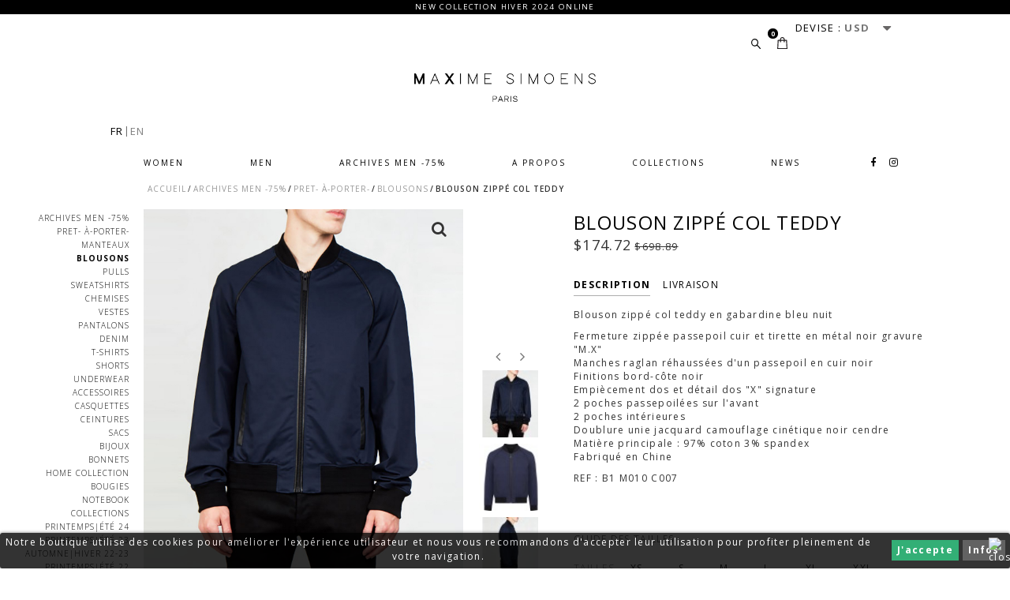

--- FILE ---
content_type: text/html; charset=utf-8
request_url: https://maximesimoens.com/fr/blousons/597-blouson-zippe-col-teddy.html
body_size: 21783
content:
<!DOCTYPE HTML>
<!--[if lt IE 7]> <html class="no-js lt-ie9 lt-ie8 lt-ie7" lang="fr-fr"><![endif]-->
<!--[if IE 7]><html class="no-js lt-ie9 lt-ie8 ie7" lang="fr-fr"><![endif]-->
<!--[if IE 8]><html class="no-js lt-ie9 ie8" lang="fr-fr"><![endif]-->
<!--[if gt IE 8]> <html class="no-js ie9" lang="fr-fr"><![endif]-->
<html lang="fr-fr">
	<head>
		<meta charset="utf-8" />
		<title>blouson zippé col teddy - MAXIME SIMOENS</title>
						<meta name="generator" content="PrestaShop" />
		<meta name="robots" content="index,follow" />
		<meta name="viewport" content="width=device-width, minimum-scale=0.25, maximum-scale=1.6, initial-scale=1.0" />
		<meta name="apple-mobile-web-app-capable" content="yes" />
		<link rel="icon" type="image/vnd.microsoft.icon" href="/img/favicon.ico?1731659988" />
		<link rel="shortcut icon" type="image/x-icon" href="/img/favicon.ico?1731659988" />
		<script>var _lang = 'fr';</script>
														<link rel="stylesheet" href="/themes/mx-evo/css/global.css" type="text/css" media="all" />
																<link rel="stylesheet" href="/themes/mx-evo/css/footer.css" type="text/css" media="all" />
																<link rel="stylesheet" href="/css/build.css" type="text/css" media="all" />
																<link rel="stylesheet" href="https://fonts.googleapis.com/css?family=Open+Sans:300,400,600,700,800" type="text/css" media="all" />
																<link rel="stylesheet" href="/css/jquery.dataTables.min.css" type="text/css" media="all" />
																<link rel="stylesheet" href="/css/responsive.dataTables.min.css" type="text/css" media="all" />
																<link rel="stylesheet" href="/themes/mx-evo/css/autoload/custom.css" type="text/css" media="all" />
																<link rel="stylesheet" href="/themes/mx-evo/css/autoload/font-awesome.css" type="text/css" media="all" />
																<link rel="stylesheet" href="/themes/mx-evo/css/autoload/responsive-mobile.css" type="text/css" media="all" />
																<link rel="stylesheet" href="/themes/mx-evo/css/autoload/uniform.default.css" type="text/css" media="all" />
																<link rel="stylesheet" href="/themes/mx-evo/css/autoload/zoomove.min.css" type="text/css" media="all" />
																<link rel="stylesheet" href="/js/jquery/plugins/fancybox/jquery.fancybox.css" type="text/css" media="all" />
																<link rel="stylesheet" href="/themes/mx-evo/css/product.css" type="text/css" media="all" />
																<link rel="stylesheet" href="/themes/mx-evo/css/print.css" type="text/css" media="print" />
																<link rel="stylesheet" href="/js/jquery/plugins/bxslider/jquery.bxslider.css" type="text/css" media="all" />
																<link rel="stylesheet" href="/themes/mx-evo/css/jquery.mCustomScrollbar.css" type="text/css" media="screen" />
																<link rel="stylesheet" href="/themes/mx-evo/css/modules/blockbestsellers/blockbestsellers.css" type="text/css" media="all" />
																<link rel="stylesheet" href="/themes/mx-evo/css/modules/blockcart/blockcart.css" type="text/css" media="all" />
																<link rel="stylesheet" href="/themes/mx-evo/css/modules/blockcurrencies/blockcurrencies.css" type="text/css" media="all" />
																<link rel="stylesheet" href="/themes/mx-evo/css/modules/blockcontact/blockcontact.css" type="text/css" media="all" />
																<link rel="stylesheet" href="/themes/mx-evo/css/modules/blockmyaccountfooter/blockmyaccount.css" type="text/css" media="all" />
																<link rel="stylesheet" href="/themes/mx-evo/css/modules/blocknewproducts/blocknewproducts.css" type="text/css" media="all" />
																<link rel="stylesheet" href="/themes/mx-evo/css/modules/blocksearch/blocksearch.css" type="text/css" media="all" />
																<link rel="stylesheet" href="/js/jquery/plugins/autocomplete/jquery.autocomplete.css" type="text/css" media="all" />
																<link rel="stylesheet" href="/themes/mx-evo/css/modules/blockspecials/blockspecials.css" type="text/css" media="all" />
																<link rel="stylesheet" href="/themes/mx-evo/css/modules/blocktags/blocktags.css" type="text/css" media="all" />
																<link rel="stylesheet" href="/themes/mx-evo/css/modules/homeslider/homeslider.css" type="text/css" media="all" />
																<link rel="stylesheet" href="/themes/mx-evo/css/modules/blockwishlist/blockwishlist.css" type="text/css" media="all" />
																<link rel="stylesheet" href="/themes/mx-evo/css/modules/productcomments/productcomments.css" type="text/css" media="all" />
																<link rel="stylesheet" href="/modules/videoyoutube/videoyoutube.css" type="text/css" media="all" />
																<link rel="stylesheet" href="/modules/sendtoafriend/sendtoafriend.css" type="text/css" media="all" />
																<link rel="stylesheet" href="/themes/mx-evo/css/modules/blocktopmenu/css/blocktopmenu.css" type="text/css" media="all" />
																<link rel="stylesheet" href="/modules/blockmailchimpnewsletter/css/mailchimp.css" type="text/css" media="all" />
																<link rel="stylesheet" href="/themes/mx-evo/css/modules/productscategory/css/productscategory.css" type="text/css" media="all" />
																<link rel="stylesheet" href="/themes/mx-evo/css/modules/blockbanner/blockbanner.css" type="text/css" media="all" />
																<link rel="stylesheet" href="/modules/whatisthismodule/views/css/whatisthismodule_3.css" type="text/css" media="all" />
																<link rel="stylesheet" href="/modules/ets_geolocation/views/css/front_geo.css" type="text/css" media="all" />
																<link rel="stylesheet" href="/modules/themeconfigurator/css/hooks.css" type="text/css" media="all" />
																<link rel="stylesheet" href="/themes/mx-evo/css/modules/blocklanguages/blocklanguages.css" type="text/css" media="all" />
																<link rel="stylesheet" href="/themes/mx-evo/css/modules/blockcollection/blockcollection.css" type="text/css" media="all" />
																<link rel="stylesheet" href="/themes/mx-evo/css/modules/homefeatured/homefeatured.css" type="text/css" media="all" />
																<link rel="stylesheet" href="/themes/mx-evo/css/modules/kvgallerie/kvgallerie.css" type="text/css" media="all" />
																<link rel="stylesheet" href="/themes/mx-evo/css/modules/featuredactus/featuredactus.css" type="text/css" media="all" />
																<link rel="stylesheet" href="/themes/mx-evo/css/modules/blockcategories/blockcategories.css" type="text/css" media="all" />
																<link rel="stylesheet" href="/themes/mx-evo/css/product_list.css" type="text/css" media="all" />
									
					<script>
var CUSTOMIZE_TEXTFIELD = 1;
var FancyboxI18nClose = 'Fermer';
var FancyboxI18nNext = 'Suivant';
var FancyboxI18nPrev = 'Pr&eacute;c&eacute;dent';
var PS_CATALOG_MODE = false;
var added_to_wishlist = 'The product was successfully added to your wishlist.';
var ajax_allowed = true;
var ajaxsearch = true;
var allowBuyWhenOutOfStock = false;
var attribute_anchor_separator = '-';
var attributesCombinations = [{"id_attribute":"2","attribute":"xs","id_attribute_group":"2","group":"tailles"},{"id_attribute":"141","attribute":"bleu_marine","id_attribute_group":"1","group":"couleur"},{"id_attribute":"4","attribute":"s","id_attribute_group":"2","group":"tailles"},{"id_attribute":"5","attribute":"m","id_attribute_group":"2","group":"tailles"},{"id_attribute":"6","attribute":"l","id_attribute_group":"2","group":"tailles"},{"id_attribute":"7","attribute":"xl","id_attribute_group":"2","group":"tailles"},{"id_attribute":"8","attribute":"xxl","id_attribute_group":"2","group":"tailles"}];
var availableLaterValue = '';
var availableNowValue = '';
var baseDir = 'https://maximesimoens.com/';
var baseUri = 'https://maximesimoens.com/';
var blocksearch_type = 'top';
var combinations = {"4979":{"attributes_values":{"1":"bleu marine","2":"XS"},"attributes":[141,2],"price":0,"specific_price":{"id_specific_price":"1553","id_specific_price_rule":"0","id_cart":"0","id_product":"597","id_shop":"0","id_shop_group":"0","id_currency":"0","id_country":"0","id_group":"0","id_customer":"0","id_product_attribute":"0","price":"-1.000000","from_quantity":"1","reduction":"0.750000","reduction_tax":"1","reduction_type":"percentage","from":"0000-00-00 00:00:00","to":"0000-00-00 00:00:00","score":"32"},"ecotax":0,"weight":0,"quantity":0,"reference":"B1M010-C007","unit_impact":0,"minimal_quantity":"1","date_formatted":"","available_date":"","id_image":-1,"colorAttribute":141,"list":"'141','2'"},"4984":{"attributes_values":{"1":"bleu marine","2":"XXL"},"attributes":[141,8],"price":0,"specific_price":{"id_specific_price":"1553","id_specific_price_rule":"0","id_cart":"0","id_product":"597","id_shop":"0","id_shop_group":"0","id_currency":"0","id_country":"0","id_group":"0","id_customer":"0","id_product_attribute":"0","price":"-1.000000","from_quantity":"1","reduction":"0.750000","reduction_tax":"1","reduction_type":"percentage","from":"0000-00-00 00:00:00","to":"0000-00-00 00:00:00","score":"32"},"ecotax":0,"weight":0,"quantity":0,"reference":"B1M010-C007","unit_impact":0,"minimal_quantity":"1","date_formatted":"","available_date":"","id_image":-1,"colorAttribute":141,"list":"'141','8'"},"4983":{"attributes_values":{"1":"bleu marine","2":"XL"},"attributes":[141,7],"price":0,"specific_price":{"id_specific_price":"1553","id_specific_price_rule":"0","id_cart":"0","id_product":"597","id_shop":"0","id_shop_group":"0","id_currency":"0","id_country":"0","id_group":"0","id_customer":"0","id_product_attribute":"0","price":"-1.000000","from_quantity":"1","reduction":"0.750000","reduction_tax":"1","reduction_type":"percentage","from":"0000-00-00 00:00:00","to":"0000-00-00 00:00:00","score":"32"},"ecotax":0,"weight":0,"quantity":2,"reference":"B1M010-C007","unit_impact":0,"minimal_quantity":"1","date_formatted":"","available_date":"","id_image":-1,"colorAttribute":141,"list":"'141','7'"},"4982":{"attributes_values":{"1":"bleu marine","2":"L"},"attributes":[141,6],"price":0,"specific_price":{"id_specific_price":"1553","id_specific_price_rule":"0","id_cart":"0","id_product":"597","id_shop":"0","id_shop_group":"0","id_currency":"0","id_country":"0","id_group":"0","id_customer":"0","id_product_attribute":"0","price":"-1.000000","from_quantity":"1","reduction":"0.750000","reduction_tax":"1","reduction_type":"percentage","from":"0000-00-00 00:00:00","to":"0000-00-00 00:00:00","score":"32"},"ecotax":0,"weight":0,"quantity":0,"reference":"B1M010-C007","unit_impact":0,"minimal_quantity":"1","date_formatted":"","available_date":"","id_image":-1,"colorAttribute":141,"list":"'141','6'"},"4981":{"attributes_values":{"1":"bleu marine","2":"M"},"attributes":[141,5],"price":0,"specific_price":{"id_specific_price":"1553","id_specific_price_rule":"0","id_cart":"0","id_product":"597","id_shop":"0","id_shop_group":"0","id_currency":"0","id_country":"0","id_group":"0","id_customer":"0","id_product_attribute":"0","price":"-1.000000","from_quantity":"1","reduction":"0.750000","reduction_tax":"1","reduction_type":"percentage","from":"0000-00-00 00:00:00","to":"0000-00-00 00:00:00","score":"32"},"ecotax":0,"weight":0,"quantity":3,"reference":"B1M010-C007","unit_impact":0,"minimal_quantity":"1","date_formatted":"","available_date":"","id_image":-1,"colorAttribute":141,"list":"'141','5'"},"4980":{"attributes_values":{"1":"bleu marine","2":"S"},"attributes":[141,4],"price":0,"specific_price":{"id_specific_price":"1553","id_specific_price_rule":"0","id_cart":"0","id_product":"597","id_shop":"0","id_shop_group":"0","id_currency":"0","id_country":"0","id_group":"0","id_customer":"0","id_product_attribute":"0","price":"-1.000000","from_quantity":"1","reduction":"0.750000","reduction_tax":"1","reduction_type":"percentage","from":"0000-00-00 00:00:00","to":"0000-00-00 00:00:00","score":"32"},"ecotax":0,"weight":0,"quantity":2,"reference":"B1M010-C007","unit_impact":0,"minimal_quantity":"1","date_formatted":"","available_date":"","id_image":-1,"colorAttribute":141,"list":"'141','4'"}};
var combinationsFromController = {"4979":{"attributes_values":{"1":"bleu marine","2":"XS"},"attributes":[141,2],"price":0,"specific_price":{"id_specific_price":"1553","id_specific_price_rule":"0","id_cart":"0","id_product":"597","id_shop":"0","id_shop_group":"0","id_currency":"0","id_country":"0","id_group":"0","id_customer":"0","id_product_attribute":"0","price":"-1.000000","from_quantity":"1","reduction":"0.750000","reduction_tax":"1","reduction_type":"percentage","from":"0000-00-00 00:00:00","to":"0000-00-00 00:00:00","score":"32"},"ecotax":0,"weight":0,"quantity":0,"reference":"B1M010-C007","unit_impact":0,"minimal_quantity":"1","date_formatted":"","available_date":"","id_image":-1,"colorAttribute":141,"list":"'141','2'"},"4984":{"attributes_values":{"1":"bleu marine","2":"XXL"},"attributes":[141,8],"price":0,"specific_price":{"id_specific_price":"1553","id_specific_price_rule":"0","id_cart":"0","id_product":"597","id_shop":"0","id_shop_group":"0","id_currency":"0","id_country":"0","id_group":"0","id_customer":"0","id_product_attribute":"0","price":"-1.000000","from_quantity":"1","reduction":"0.750000","reduction_tax":"1","reduction_type":"percentage","from":"0000-00-00 00:00:00","to":"0000-00-00 00:00:00","score":"32"},"ecotax":0,"weight":0,"quantity":0,"reference":"B1M010-C007","unit_impact":0,"minimal_quantity":"1","date_formatted":"","available_date":"","id_image":-1,"colorAttribute":141,"list":"'141','8'"},"4983":{"attributes_values":{"1":"bleu marine","2":"XL"},"attributes":[141,7],"price":0,"specific_price":{"id_specific_price":"1553","id_specific_price_rule":"0","id_cart":"0","id_product":"597","id_shop":"0","id_shop_group":"0","id_currency":"0","id_country":"0","id_group":"0","id_customer":"0","id_product_attribute":"0","price":"-1.000000","from_quantity":"1","reduction":"0.750000","reduction_tax":"1","reduction_type":"percentage","from":"0000-00-00 00:00:00","to":"0000-00-00 00:00:00","score":"32"},"ecotax":0,"weight":0,"quantity":2,"reference":"B1M010-C007","unit_impact":0,"minimal_quantity":"1","date_formatted":"","available_date":"","id_image":-1,"colorAttribute":141,"list":"'141','7'"},"4982":{"attributes_values":{"1":"bleu marine","2":"L"},"attributes":[141,6],"price":0,"specific_price":{"id_specific_price":"1553","id_specific_price_rule":"0","id_cart":"0","id_product":"597","id_shop":"0","id_shop_group":"0","id_currency":"0","id_country":"0","id_group":"0","id_customer":"0","id_product_attribute":"0","price":"-1.000000","from_quantity":"1","reduction":"0.750000","reduction_tax":"1","reduction_type":"percentage","from":"0000-00-00 00:00:00","to":"0000-00-00 00:00:00","score":"32"},"ecotax":0,"weight":0,"quantity":0,"reference":"B1M010-C007","unit_impact":0,"minimal_quantity":"1","date_formatted":"","available_date":"","id_image":-1,"colorAttribute":141,"list":"'141','6'"},"4981":{"attributes_values":{"1":"bleu marine","2":"M"},"attributes":[141,5],"price":0,"specific_price":{"id_specific_price":"1553","id_specific_price_rule":"0","id_cart":"0","id_product":"597","id_shop":"0","id_shop_group":"0","id_currency":"0","id_country":"0","id_group":"0","id_customer":"0","id_product_attribute":"0","price":"-1.000000","from_quantity":"1","reduction":"0.750000","reduction_tax":"1","reduction_type":"percentage","from":"0000-00-00 00:00:00","to":"0000-00-00 00:00:00","score":"32"},"ecotax":0,"weight":0,"quantity":3,"reference":"B1M010-C007","unit_impact":0,"minimal_quantity":"1","date_formatted":"","available_date":"","id_image":-1,"colorAttribute":141,"list":"'141','5'"},"4980":{"attributes_values":{"1":"bleu marine","2":"S"},"attributes":[141,4],"price":0,"specific_price":{"id_specific_price":"1553","id_specific_price_rule":"0","id_cart":"0","id_product":"597","id_shop":"0","id_shop_group":"0","id_currency":"0","id_country":"0","id_group":"0","id_customer":"0","id_product_attribute":"0","price":"-1.000000","from_quantity":"1","reduction":"0.750000","reduction_tax":"1","reduction_type":"percentage","from":"0000-00-00 00:00:00","to":"0000-00-00 00:00:00","score":"32"},"ecotax":0,"weight":0,"quantity":2,"reference":"B1M010-C007","unit_impact":0,"minimal_quantity":"1","date_formatted":"","available_date":"","id_image":-1,"colorAttribute":141,"list":"'141','4'"}};
var combinationsJson = {"4979":{"attributes_values":{"1":"bleu marine","2":"XS"},"attributes":[141,2],"price":0,"specific_price":{"id_specific_price":"1553","id_specific_price_rule":"0","id_cart":"0","id_product":"597","id_shop":"0","id_shop_group":"0","id_currency":"0","id_country":"0","id_group":"0","id_customer":"0","id_product_attribute":"0","price":"-1.000000","from_quantity":"1","reduction":"0.750000","reduction_tax":"1","reduction_type":"percentage","from":"0000-00-00 00:00:00","to":"0000-00-00 00:00:00","score":"32"},"ecotax":0,"weight":0,"quantity":0,"reference":"B1M010-C007","unit_impact":0,"minimal_quantity":"1","date_formatted":"","available_date":"","id_image":-1,"colorAttribute":141,"list":"'141','2'"},"4984":{"attributes_values":{"1":"bleu marine","2":"XXL"},"attributes":[141,8],"price":0,"specific_price":{"id_specific_price":"1553","id_specific_price_rule":"0","id_cart":"0","id_product":"597","id_shop":"0","id_shop_group":"0","id_currency":"0","id_country":"0","id_group":"0","id_customer":"0","id_product_attribute":"0","price":"-1.000000","from_quantity":"1","reduction":"0.750000","reduction_tax":"1","reduction_type":"percentage","from":"0000-00-00 00:00:00","to":"0000-00-00 00:00:00","score":"32"},"ecotax":0,"weight":0,"quantity":0,"reference":"B1M010-C007","unit_impact":0,"minimal_quantity":"1","date_formatted":"","available_date":"","id_image":-1,"colorAttribute":141,"list":"'141','8'"},"4983":{"attributes_values":{"1":"bleu marine","2":"XL"},"attributes":[141,7],"price":0,"specific_price":{"id_specific_price":"1553","id_specific_price_rule":"0","id_cart":"0","id_product":"597","id_shop":"0","id_shop_group":"0","id_currency":"0","id_country":"0","id_group":"0","id_customer":"0","id_product_attribute":"0","price":"-1.000000","from_quantity":"1","reduction":"0.750000","reduction_tax":"1","reduction_type":"percentage","from":"0000-00-00 00:00:00","to":"0000-00-00 00:00:00","score":"32"},"ecotax":0,"weight":0,"quantity":2,"reference":"B1M010-C007","unit_impact":0,"minimal_quantity":"1","date_formatted":"","available_date":"","id_image":-1,"colorAttribute":141,"list":"'141','7'"},"4982":{"attributes_values":{"1":"bleu marine","2":"L"},"attributes":[141,6],"price":0,"specific_price":{"id_specific_price":"1553","id_specific_price_rule":"0","id_cart":"0","id_product":"597","id_shop":"0","id_shop_group":"0","id_currency":"0","id_country":"0","id_group":"0","id_customer":"0","id_product_attribute":"0","price":"-1.000000","from_quantity":"1","reduction":"0.750000","reduction_tax":"1","reduction_type":"percentage","from":"0000-00-00 00:00:00","to":"0000-00-00 00:00:00","score":"32"},"ecotax":0,"weight":0,"quantity":0,"reference":"B1M010-C007","unit_impact":0,"minimal_quantity":"1","date_formatted":"","available_date":"","id_image":-1,"colorAttribute":141,"list":"'141','6'"},"4981":{"attributes_values":{"1":"bleu marine","2":"M"},"attributes":[141,5],"price":0,"specific_price":{"id_specific_price":"1553","id_specific_price_rule":"0","id_cart":"0","id_product":"597","id_shop":"0","id_shop_group":"0","id_currency":"0","id_country":"0","id_group":"0","id_customer":"0","id_product_attribute":"0","price":"-1.000000","from_quantity":"1","reduction":"0.750000","reduction_tax":"1","reduction_type":"percentage","from":"0000-00-00 00:00:00","to":"0000-00-00 00:00:00","score":"32"},"ecotax":0,"weight":0,"quantity":3,"reference":"B1M010-C007","unit_impact":0,"minimal_quantity":"1","date_formatted":"","available_date":"","id_image":-1,"colorAttribute":141,"list":"'141','5'"},"4980":{"attributes_values":{"1":"bleu marine","2":"S"},"attributes":[141,4],"price":0,"specific_price":{"id_specific_price":"1553","id_specific_price_rule":"0","id_cart":"0","id_product":"597","id_shop":"0","id_shop_group":"0","id_currency":"0","id_country":"0","id_group":"0","id_customer":"0","id_product_attribute":"0","price":"-1.000000","from_quantity":"1","reduction":"0.750000","reduction_tax":"1","reduction_type":"percentage","from":"0000-00-00 00:00:00","to":"0000-00-00 00:00:00","score":"32"},"ecotax":0,"weight":0,"quantity":2,"reference":"B1M010-C007","unit_impact":0,"minimal_quantity":"1","date_formatted":"","available_date":"","id_image":-1,"colorAttribute":141,"list":"'141','4'"}};
var confirm_report_message = 'Êtes-vous certain de vouloir signaler ce commentaire ?';
var contentOnly = false;
var currency = {"id":1,"name":"Euro","iso_code":"EUR","iso_code_num":"978","sign":"\u20ac","blank":"0","conversion_rate":"1.000000","deleted":"0","format":"2","decimals":"0","active":"1","prefix":"","suffix":" \u20ac","id_shop_list":null,"force_id":false};
var currencyBlank = 0;
var currencyFormat = 2;
var currencyRate = 1;
var currencySign = '€';
var currentDate = '2026-01-26 01:56:51';
var customerGroupWithoutTax = false;
var customizationFields = false;
var customizationId = null;
var customizationIdMessage = 'Personnalisation';
var default_eco_tax = 0;
var delete_txt = 'Supprimer';
var displayDiscountPrice = '0';
var displayList = false;
var displayPrice = 0;
var doesntExist = 'Cette association n\'existe pas pour ce produit. Veuillez sélectionner une autre association de produits.';
var doesntExistNoMore = 'Ce produit n\'est plus en stock';
var doesntExistNoMoreBut = 'avec ces choix mais il est disponible avec d\'autres options.';
var ecotaxTax_rate = 0;
var fieldRequired = 'Merci de remplir les champs obligatoires avant de sauvegarder votre personnalisation.';
var freeProductTranslation = 'Offert !';
var freeShippingTranslation = 'Livraison gratuite !';
var generated_date = 1769389011;
var groupReduction = 0;
var hasDeliveryAddress = false;
var highDPI = true;
var homeslider_loop = 1;
var homeslider_pause = 4500;
var homeslider_speed = 2500;
var homeslider_width = 2500;
var idDefaultImage = 5702;
var id_lang = 1;
var id_product = 597;
var imgDirectory = 'https://maximesimoens.com/themes/mx-evo/img/';
var img_dir = 'https://maximesimoens.com/themes/mx-evo/img/';
var img_prod_dir = 'https://maximesimoens.com/img/p/';
var img_ps_dir = 'https://maximesimoens.com/img/';
var instantsearch = false;
var isGuest = 0;
var isLogged = 0;
var isMobile = false;
var jqZoomEnabled = false;
var loggin_required = 'You must be logged in to manage your wishlist.';
var maxQuantityToAllowDisplayOfLastQuantityMessage = 1;
var minimalQuantity = 1;
var moderation_active = true;
var mywishlist_url = 'https://maximesimoens.com/fr/module/blockwishlist/mywishlist';
var noTaxForThisProduct = true;
var oosHookJsCodeFunctions = [];
var page_name = 'product';
var priceDisplayMethod = 0;
var priceDisplayPrecision = 0;
var productAvailableForOrder = true;
var productBasePriceTaxExcl = 650;
var productBasePriceTaxExcluded = 650;
var productBasePriceTaxIncl = 650;
var productHasAttributes = true;
var productLink = 'https://maximesimoens.com/fr/blousons/597-blouson-zippe-col-teddy.html';
var productPrice = 162.5;
var productPriceTaxExcluded = 650;
var productPriceTaxIncluded = 650;
var productPriceWithoutReduction = 650;
var productReference = 'B1M010-C007';
var productShowPrice = true;
var productUnitPriceRatio = 0;
var product_fileButtonHtml = 'Choisir un fichier';
var product_fileDefaultHtml = 'Aucun fichier sélectionné';
var product_specific_price = {"id_specific_price":"1553","id_specific_price_rule":"0","id_cart":"0","id_product":"597","id_shop":"0","id_shop_group":"0","id_currency":"0","id_country":"0","id_group":"0","id_customer":"0","id_product_attribute":"0","price":"-1.000000","from_quantity":"1","reduction":"0.750000","reduction_tax":"1","reduction_type":"percentage","from":"0000-00-00 00:00:00","to":"0000-00-00 00:00:00","score":"32"};
var productcomment_added = 'Votre commentaire a été rajouté!';
var productcomment_added_moderation = 'Your comment has been added and will be available once approved by a moderator.';
var productcomment_ok = 'ok';
var productcomment_title = 'Nouveau commentaire';
var productcomments_controller_url = 'https://maximesimoens.com/fr/module/productcomments/default';
var productcomments_url_rewrite = true;
var quantitiesDisplayAllowed = true;
var quantityAvailable = 7;
var quickView = true;
var reduction_percent = 75;
var reduction_price = 0;
var removingLinkText = 'supprimer cet article du panier';
var roundMode = 2;
var search_url = 'https://maximesimoens.com/fr/recherche';
var secure_key = '9378cbc74839a609f53f4170eec3de47';
var specific_currency = false;
var specific_price = -1;
var static_token = 'c2511792165aec39761e3c413132113e';
var stf_msg_error = 'Your e-mail could not be sent. Please check the e-mail address and try again.';
var stf_msg_required = 'Vous n\'avez pas rempli les champs requis';
var stf_msg_success = 'Votre e-mail a bien été envoyé';
var stf_msg_title = 'Envoyer à un ami';
var stf_secure_key = 'bce8b21bab1d0286a560392306811bef';
var stock_management = 1;
var taxRate = 0;
var toBeDetermined = 'To be determined';
var token = 'c2511792165aec39761e3c413132113e';
var upToTxt = 'Jusqu\'à';
var uploading_in_progress = 'Téléchargement en cours, merci de patienter.';
var usingSecureMode = true;
var wishlistProductsIds = false;
</script>

						<script src="/js/jquery/jquery-1.11.0.min.js"></script>
						<script src="/js/jquery/jquery-migrate-1.2.1.min.js"></script>
						<script src="/js/jquery/plugins/jquery.easing.js"></script>
						<script src="/js/tools.js"></script>
						<script src="/themes/mx-evo/js/global.js"></script>
						<script src="/js/jquery.dataTables.min.js"></script>
						<script src="/js/dataTables.responsive.min.js"></script>
						<script src="/themes/mx-evo/js/autoload/10-bootstrap.min.js"></script>
						<script src="/themes/mx-evo/js/autoload/15-jquery.total-storage.min.js"></script>
						<script src="/themes/mx-evo/js/autoload/zoomove.min.js"></script>
						<script src="/js/jquery/plugins/fancybox/jquery.fancybox.js"></script>
						<script src="/themes/mx-evo/js/products-comparison.js"></script>
						<script src="/js/jquery/plugins/jquery.idTabs.js"></script>
						<script src="/js/jquery/plugins/jquery.scrollTo.js"></script>
						<script src="/js/jquery/plugins/jquery.serialScroll.js"></script>
						<script src="/js/jquery/plugins/bxslider/jquery.bxslider.js"></script>
						<script src="/themes/mx-evo/js/product.js"></script>
						<script src="/themes/mx-evo/js/jquery.mCustomScrollbar.concat.min.js"></script>
						<script src="/themes/mx-evo/js/modules/blockcart/ajax-cart.js"></script>
						<script src="/js/jquery/plugins/autocomplete/jquery.autocomplete.js"></script>
						<script src="/themes/mx-evo/js/modules/blocksearch/blocksearch.js"></script>
						<script src="/themes/mx-evo/js/modules/homeslider/js/homeslider.js"></script>
						<script src="/themes/mx-evo/js/modules/blockwishlist/js/ajax-wishlist.js"></script>
						<script src="/modules/productcomments/js/jquery.rating.pack.js"></script>
						<script src="/modules/videoyoutube/videoyoutube.js"></script>
						<script src="/themes/mx-evo/js/modules/sendtoafriend/sendtoafriend.js"></script>
						<script src="/themes/mx-evo/js/modules/blocktopmenu/js/blocktopmenu.js"></script>
						<script src="/modules/blockmailchimpnewsletter/js/jquery.ajaxchimp.js"></script>
						<script src="/modules/blockmailchimpnewsletter/js/jquery.ajaxchimp.langs.min.js"></script>
						<script src="/themes/mx-evo/js/modules/productscategory/js/productscategory.js"></script>
						<script src="/modules/ganalytics/views/js/GoogleAnalyticActionLib.js"></script>
						<script src="/modules/ets_geolocation/views/js/front_geo.js"></script>
						<script src="/themes/mx-evo/js/modules/blockcollection/blockcollection.js"></script>
						<script src="/themes/mx-evo/js/modules/homefeatured/homefeatured.js"></script>
						<script src="/themes/mx-evo/js/tools/treeManagement.js"></script>
						<script src="/modules/productcomments/js/jquery.textareaCounter.plugin.js"></script>
						<script src="/themes/mx-evo/js/modules/productcomments/js/productcomments.js"></script>
							    
    
    
    
<style>.product-count { visibility: hidden; }</style>
			<script type="text/javascript">
				(window.gaDevIds=window.gaDevIds||[]).push('d6YPbH');
				(function(i,s,o,g,r,a,m){i['GoogleAnalyticsObject']=r;i[r]=i[r]||function(){
				(i[r].q=i[r].q||[]).push(arguments)},i[r].l=1*new Date();a=s.createElement(o),
				m=s.getElementsByTagName(o)[0];a.async=1;a.src=g;m.parentNode.insertBefore(a,m)
				})(window,document,'script','//www.google-analytics.com/analytics.js','ga');
				ga('create', 'UA-129409676-1', 'auto');
				ga('require', 'ec');</script>

<style>
	.lgcookieslaw_banner {
        display:table;
		width:100%;
		position:fixed;
		left:0;
		repeat-x scroll left top;
		background: #000000;
		border-color: #000000;
		border-left: 1px solid #000000;
		border-radius: 3px 3px 3px 3px;
		border-right: 1px solid #000000;
		color: #FFFFFF !important;
		z-index: 99999;
		border-style: solid;
		border-width: 1px;
		margin: 0;
		outline: medium none;
		text-align: center;
		vertical-align: middle;
		text-shadow: 0 0 0 0;
		-webkit-box-shadow: 0px 1px 5px 0px #000000;
		-moz-box-shadow:    0px 1px 5px 0px #000000;
		box-shadow:         0px 1px 5px 0px #000000;
		font-size: 12px;
	
		bottom:0;;
		opacity:0.8;
	
	}

	.lgcookieslaw_banner > form
	{
		position:relative;
	}

	.lgcookieslaw_banner span.lgcookieslaw_btn
	{
		border-color: #009c54 !important;
		background: #009c54 !important;
		color: #FFFFFF !important;
		text-align: center;
		margin: 5px 0px 5px 0px;
		padding: 5px 7px;
		display: inline-block;
		border: 0;
		font-weight: bold;
		height: 26px;
		line-height: 16px;
		width: auto;
		font-size: 12px;
		cursor: pointer;
	}

	.lgcookieslaw_banner span:hover.lgcookieslaw_btn
	{
		moz-opacity:0.85;
		opacity: 0.85;
		filter: alpha(opacity=85);
	}

	.lgcookieslaw_banner a.lgcookieslaw_btn
	{
		border-color: #3b3b3b;
		background: #3b3b3b;
		color: #FFFFFF !important;
		margin: 5px 0px 5px 0px;
		text-align: center;
		padding: 5px 7px;
		display: inline-block;
		border: 0;
		font-weight: bold;
		height: 26px;
		line-height: 16px;
		width: auto;
		font-size: 12px;
	}

	@media (max-width: 768px) {
		.lgcookieslaw_banner span.lgcookieslaw_btn,
		.lgcookieslaw_banner a.lgcookieslaw_btn {
			height: auto;
		}
	}

	.lgcookieslaw_banner a:hover.lgcookieslaw_btn
	{
		moz-opacity:0.85;
		opacity: 0.85;
		filter: alpha(opacity=85);
	}

	.lgcookieslaw_close_banner_btn
	{
		cursor:pointer;
		height:21px;
		max-width:21px;
		width:21px;
	}

	.lgcookieslaw_container {
		display:table;
		margin: 0 auto;
	}

	.lgcookieslaw_button_container {
		display:table-cell;
		padding:0px;
		vertical-align: middle;
	}

	.lgcookieslaw_button_container div{
		display:table-cell;
		padding: 0px 5px 0px 0px;
		vertical-align: middle;
	}

	.lgcookieslaw_message {
		display:table-cell;
		font-size: 12px;
		padding:2px 25px 5px 5px;
		vertical-align: middle;
	}

	.lgcookieslaw_message p{
		margin: 0;
	}

	.lgcookieslaw_btn-close {
		position:absolute;
		right:5px;
		top:5px;
	}
</style>


<script type="text/javascript">
    function closeinfo(accept)
    {
        var banners = document.getElementsByClassName("lgcookieslaw_banner");
        if( banners ) {
            for (var i = 0; i < banners.length; i++) {
                banners[i].style.display = 'none';
            }
        }

        if (typeof accept != 'undefined' && accept == true) {
            setCookie("__lglaw", 1, 31536000);
        }
    }

    function checkLgCookie()
    {
        return document.cookie.match(/^(.*;)?\s*__lglaw\s*=\s*[^;]+(.*)?$/);
    }

    function setCookie(cname, cvalue, exdays) {
        var d = new Date();
        d.setTime(d.getTime() + (exdays * 1000));
        var expires = "expires=" + d.toUTCString();
        document.cookie = cname + "=" + cvalue + ";" + expires + ";path=/";
    }

    var lgbtnclick = function(){
        var buttons = document.getElementsByClassName("lgcookieslaw_btn_accept");
        if( buttons != null ) {
            for (var i = 0; i < buttons.length; i++) {
                buttons[i].addEventListener("click", function () {
                    closeinfo(true);
                                        
                });
            }
        }
    };

    window.addEventListener('load',function(){
        if( checkLgCookie() ) {
            closeinfo();
        } else {
            
                        
            lgbtnclick();
        }
    });

</script>

	<link rel="geolocation" href="https://maximesimoens.com/fr/blousons/597-blouson-zippe-col-teddy.html" hreflang="fr">
	<link rel="geolocation" href="https://maximesimoens.com/en/jackets/597-blouson-zippe-col-teddy.html" hreflang="en">
<script type="text/javascript">
var ajax_url='https://maximesimoens.com/fr/module/ets_geolocation/process';var page_controller='product';</script>


		<!-- <link rel="stylesheet" href="//fonts.googleapis.com/css?family=Open+Sans:300,600&amp;subset=latin,latin-ext" type="text/css" media="all" /> -->
		<!--<link href="https://fonts.googleapis.com/css?family=Open+Sans:300,300i,400,400i,600,600i,700,700i,800,800i" rel="stylesheet" type="text/css" media="all" />-->
		<!--[if IE 8]>
		<script src="https://oss.maxcdn.com/libs/html5shiv/3.7.0/html5shiv.js"></script>
		<script src="https://oss.maxcdn.com/libs/respond.js/1.3.0/respond.min.js"></script>
		<![endif]-->
		
		
		<!--[if gte IE 8]>
			<style type="text/css">
				.button-add-wrapper{width:169px!important;}
				.button-add-wrapper button{width:169px!important;}
			</style>
		<![endif]-->
		<style type = "text/css">
			.depth_3{
				float:left;
			} 
		</style>
		
        <!-- Global Site Tag (gtag.js) - Google Analytics -->
		<script async src="https://www.googletagmanager.com/gtag/js?id=UA-100978540-1"></script>
		<script>
		 window.dataLayer = window.dataLayer || [];
		 function gtag(){dataLayer.push(arguments)};
		 gtag('js', new Date());

		 gtag('config', 'UA-100978540-1');
		</script>
        <!-- todo add normaly -->
        <!-- Facebook Pixel Code -->
		<script>
		!function(f,b,e,v,n,t,s)
		{if(f.fbq)return;n=f.fbq=function(){n.callMethod?
		n.callMethod.apply(n,arguments):n.queue.push(arguments)};
		if(!f._fbq)f._fbq=n;n.push=n;n.loaded=!0;n.version='2.0';
		n.queue=[];t=b.createElement(e);t.async=!0;
		t.src=v;s=b.getElementsByTagName(e)[0];
		s.parentNode.insertBefore(t,s)}(window, document,'script',
		'https://connect.facebook.net/en_US/fbevents.js');
		fbq('init', '623515561603178');
		fbq('track', 'PageView');
		</script>
		<noscript><img height="1" width="1" style="display:none"
		src="https://www.facebook.com/tr?id=623515561603178&ev=PageView&noscript=1"
		/></noscript>
		<!-- End Facebook Pixel Code -->



	</head>
	<body id="product" class="product product-597 product-blouson-zippe-col-teddy category-21 category-blousons show-left-column show-right-column lang_fr">



					<div id="page">
			<div>
				<header id="header">
				
					<!-- Before topbar -->
																<div class="banner">
							<div class="container">
								<div class="row">
									
<div class="center">NEW COLLECTION HIVER 2024 ONLINE</div>
								</div>
							</div>
						</div>
										<!--// Before topbar -->

					<!-- topbar -->
                    					<div class = "topbar">
						<div class="container">
							<div class="container-body container">
								<div class="row">
																												<div class = "col-md-6 header-langue"><!-- Block languages module -->
	<div id="languages-block-top" class="languages-block">
		<ul>
            				<li class="active">
                                        						<a href="https://maximesimoens.com/fr/blousons/597-blouson-zippe-col-teddy.html">
                            FR
						</a>
                    				</li>
            				<li >
                                        						<a href="https://maximesimoens.com/en/jackets/597-blouson-zippe-col-teddy.html">
                            EN
						</a>
                    				</li>
            		</ul>
	</div>


<!-- /Block languages module -->
</div>
																																					<div class = "col-md-6 header-option-content">

											<div class="header-option-content-block"><!-- Block search module TOP -->
<div class="header-option search-wrapp">
	<a href="#" class="header-search"></a>
	<div id="search_block_top" style="display:none">
		<form id="searchbox" method="get" action="//maximesimoens.com/fr/recherche" >
			<input type="hidden" name="controller" value="search" />
			<input type="hidden" name="orderby" value="position" />
			<input type="hidden" name="orderway" value="desc" />
			<input class="search_query form-control" type="text" id="search_query_top" name="search_query" placeholder="Rechercher" value="" />
			<button type="submit" name="submit_search" class="btn btn-default button-search">
				<span>Rechercher</span>
			</button>
		</form>
	</div>
</div>
<!-- /Block search module TOP --><!-- MODULE Block cart -->

<div class="header-option header-panier-content">
	<div class="">

        

        		<div class="shopping_cart">
			<a href="https://maximesimoens.com/fr/commande" rel="nofollow" class="header-panier">
				<span class="header-panier-quantity ajax_cart_quantity">0</span>
			</a>
            
            
				<div class="cart_block block exclusive">
					<div class="block_content">
						<!-- block list of products -->
						<div class="cart_block_list">
                            							<p class="cart_block_no_products">
                                Aucun produit
							</p>
                                                        							<div class="cart-prices">
								<!--<div class="cart-prices-line first-line">
									<span class="price cart_block_shipping_cost ajax_cart_shipping_cost unvisible">
									                                        To be determined                                    									</span>
										<span class="unvisible">
										Livraison
									</span>
								</div>-->
                                                                								<div class="cart-prices-line last-line">
									<span class="price cart_block_total ajax_block_cart_total">0€</span>
									<span> Total </span>
								</div>
                                							</div>
							<p class="cart-buttons">
								<a id="button_order_cart" class="btn btn-default button button-small" href="https://maximesimoens.com/fr/commande" rel="nofollow">
								<span>
									Voir et payer<i class="icon-chevron-right right"></i>
								</span>
								</a>
							</p>
						</div>
					</div>
				</div><!-- .cart_block -->

            		</div>
        	</div>

        
    	<div id="layer_cart">
		<div class="clearfix">
			<div class="layer_cart_product col-xs-12 col-md-12">
				<span class="cross"></span>
				<span class="title">
					PRODUIT AJOUTÉ AU PANIER AVEC SUCCÈS
				</span>
				<div class="product-image-container layer_cart_img">
				</div>
				<div class="layer_cart_product_info">
					<span id="layer_cart_product_title" class="product-name"></span>
					<span id="layer_cart_product_attributes"></span>
					<div>
						<span class="dark">Quantité</span>
						<span id="layer_cart_product_quantity"></span>
					</div>
					<div>
						<strong class="dark">Total</strong>
						<span id="layer_cart_product_price"></span>
					</div>
				</div>
				<div class="button-container">
					<span class="continue btn btn-default button exclusive-medium">
						<span>
							Continuer mes achats
						</span>
					</span>
					<a class="btn btn-default button button-medium"	href="https://maximesimoens.com/fr/commande" rel="nofollow">
						<span>
							Voir et payer
						</span>
					</a>
				</div>
			</div>
            
		</div>
		<div class="crossseling"></div>
	</div> <!-- #layer_cart -->

	<div class="layer_cart_overlay"></div>
</div>

<!-- /MODULE Block cart -->
<!-- Block currencies module -->
	<div class="header_user_info" id="currencies-block-top">
		<form id="setCurrency" action="/fr/blousons/597-blouson-zippe-col-teddy.html" method="post">
			<div class="current">
				<input type="hidden" name="id_currency" id="id_currency" value=""/>
				<input type="hidden" name="SubmitCurrency" value="" />
				<span class="cur-label">Devise :</span>
																		<strong>EUR</strong>																</div>
			<ul id="first-currencies" class="currencies_ul toogle_content">
																									<li >
						<a href="javascript:setCurrency(3);" rel="nofollow">
							Dollar (USD)
						</a>
					</li>
																									<li class="selected">
						<a href="javascript:setCurrency(1);" rel="nofollow">
							Euro (EUR)
						</a>
					</li>
																									<li >
						<a href="javascript:setCurrency(2);" rel="nofollow">
							Pound (GBP)
						</a>
					</li>
							</ul>
		</form>
	</div>
<!-- /Block currencies module -->
</div>
										 </div>
																	</div>
							</div>
						</div>
					</div>
                    					
					<!--// topbar -->

					<!-- menu & logo wrapper -->
					<div class="container" >
						<div class="container-body">
							<div class="row">
								<div id="header_logo" >
									<a href="https://maximesimoens.com/">
										<img class="logo img-responsive" src="https://maximesimoens.com/img/mx-shop-logo-1632820975.jpg" alt="MAXIME SIMOENS" width="3283" height="511"/>
									</a>
								</div>
																	<!-- barre de menu -->
																			<div class="menu-and-rs container">
											<!-- Block languages module -->
	<div id="languages-block-top" class="languages-block">
		<ul>
            				<li class="active">
                                        						<a href="https://maximesimoens.com/fr/blousons/597-blouson-zippe-col-teddy.html">
                            FR
						</a>
                    				</li>
            				<li >
                                        						<a href="https://maximesimoens.com/en/jackets/597-blouson-zippe-col-teddy.html">
                            EN
						</a>
                    				</li>
            		</ul>
	</div>


<!-- /Block languages module -->
<div class="container top-menu">

	<nav id="block_top_menu" class="navbar navbar-default">
		<!-- frBrand and toggle get grouped for better mobile display -->
		<div class="navbar-header">
			<button type="button" class="navbar-toggle collapsed" data-toggle="collapse"
				data-target="#bs-example-navbar-collapse-1">
				<span class="sr-only">Toggle navigation</span>
				<span class="icon-bar"></span>
				<span class="icon-bar"></span>
				<span class="icon-bar"></span>
			</button>
			<a class="show-mobile-only logo-link"
				href="https://maximesimoens.com/">
				<img class="logo img-responsive" src="https://maximesimoens.com/img/mx-shop-logo-1632820975.jpg" alt="MAXIME SIMOENS" />
			</a>
		</div>

		<!-- Collect the nav links, forms, and other content for toggling -->
		<div class="collapse navbar-collapse" id="bs-example-navbar-collapse-1">
			<ul class="nav navbar-nav">
				<li id = "menu_301" class="dropdown depth_2  "><a href="https://maximesimoens.com/fr/301-women" data-toggle="dropdown" class="dropdown-toggle disabled" aria-haspopup="true" aria-expanded="false">Women</a><ul class="dropdown-menu"><li id = "menu_311" class="depth_3  "><a href="https://maximesimoens.com/fr/311-manteaux" data-toggle="dropdown" class="dropdown-toggle disabled" aria-haspopup="true" aria-expanded="false">MANTEAUX</a></li><li id = "menu_324" class="depth_3  "><a href="https://maximesimoens.com/fr/324-blouson" data-toggle="dropdown" class="dropdown-toggle disabled" aria-haspopup="true" aria-expanded="false">BLOUSON</a></li><li id = "menu_312" class="depth_3  "><a href="https://maximesimoens.com/fr/312-vestes" data-toggle="dropdown" class="dropdown-toggle disabled" aria-haspopup="true" aria-expanded="false">VESTES</a></li><li id = "menu_315" class="depth_3  "><a href="https://maximesimoens.com/fr/315-jupes" data-toggle="dropdown" class="dropdown-toggle disabled" aria-haspopup="true" aria-expanded="false">JUPES</a></li><li id = "menu_316" class="depth_3  "><a href="https://maximesimoens.com/fr/316-robes" data-toggle="dropdown" class="dropdown-toggle disabled" aria-haspopup="true" aria-expanded="false">ROBES</a></li><li id = "menu_314" class="depth_3  "><a href="https://maximesimoens.com/fr/314-pantalons" data-toggle="dropdown" class="dropdown-toggle disabled" aria-haspopup="true" aria-expanded="false">PANTALONS</a></li><li id = "menu_318" class="depth_3  "><a href="https://maximesimoens.com/fr/318-pulls" data-toggle="dropdown" class="dropdown-toggle disabled" aria-haspopup="true" aria-expanded="false">PULLS</a></li><li id = "menu_313" class="depth_3  "><a href="https://maximesimoens.com/fr/313-chemises" data-toggle="dropdown" class="dropdown-toggle disabled" aria-haspopup="true" aria-expanded="false">CHEMISES</a></li><li id = "menu_317" class="depth_3  "><a href="https://maximesimoens.com/fr/317-sweatshirts" data-toggle="dropdown" class="dropdown-toggle disabled" aria-haspopup="true" aria-expanded="false">SWEATSHIRTS</a></li><li id = "menu_323" class="depth_3  "><a href="https://maximesimoens.com/fr/323-tee-shirt" data-toggle="dropdown" class="dropdown-toggle disabled" aria-haspopup="true" aria-expanded="false">TEE- SHIRT</a></li><li id = "menu_319" class="depth_3  "><a href="https://maximesimoens.com/fr/319-accessoires" data-toggle="dropdown" class="dropdown-toggle disabled" aria-haspopup="true" aria-expanded="false">ACCESSOIRES</a></li><li id = "menu_326" class="depth_3  "><a href="https://maximesimoens.com/fr/326-maillot-de-bain" data-toggle="dropdown" class="dropdown-toggle disabled" aria-haspopup="true" aria-expanded="false">MAILLOT DE BAIN</a></li></ul></li><li id = "menu_300" class="dropdown depth_2  "><a href="https://maximesimoens.com/fr/300-men" data-toggle="dropdown" class="dropdown-toggle disabled" aria-haspopup="true" aria-expanded="false">Men</a><ul class="dropdown-menu"><li id = "menu_302" class="depth_3  "><a href="https://maximesimoens.com/fr/302-manteaux" data-toggle="dropdown" class="dropdown-toggle disabled" aria-haspopup="true" aria-expanded="false">MANTEAUX</a></li><li id = "menu_320" class="depth_3  "><a href="https://maximesimoens.com/fr/320-blousons" data-toggle="dropdown" class="dropdown-toggle disabled" aria-haspopup="true" aria-expanded="false">BLOUSONS</a></li><li id = "menu_305" class="depth_3  "><a href="https://maximesimoens.com/fr/305-vestes" data-toggle="dropdown" class="dropdown-toggle disabled" aria-haspopup="true" aria-expanded="false">VESTES</a></li><li id = "menu_303" class="depth_3  "><a href="https://maximesimoens.com/fr/303-pulls" data-toggle="dropdown" class="dropdown-toggle disabled" aria-haspopup="true" aria-expanded="false">PULLS</a></li><li id = "menu_306" class="depth_3  "><a href="https://maximesimoens.com/fr/306-chemises" data-toggle="dropdown" class="dropdown-toggle disabled" aria-haspopup="true" aria-expanded="false">CHEMISES</a></li><li id = "menu_304" class="depth_3  "><a href="https://maximesimoens.com/fr/304-pantalons" data-toggle="dropdown" class="dropdown-toggle disabled" aria-haspopup="true" aria-expanded="false">PANTALONS</a></li><li id = "menu_307" class="depth_3  "><a href="https://maximesimoens.com/fr/307-sweatshirts" data-toggle="dropdown" class="dropdown-toggle disabled" aria-haspopup="true" aria-expanded="false">SWEATSHIRTS</a></li><li id = "menu_308" class="depth_3  "><a href="https://maximesimoens.com/fr/308-tee-shirt" data-toggle="dropdown" class="dropdown-toggle disabled" aria-haspopup="true" aria-expanded="false">TEE-SHIRT</a></li><li id = "menu_327" class="depth_3  "><a href="https://maximesimoens.com/fr/327-shorts" data-toggle="dropdown" class="dropdown-toggle disabled" aria-haspopup="true" aria-expanded="false">SHORTS</a></li><li id = "menu_310" class="depth_3  "><a href="https://maximesimoens.com/fr/310-bijoux" data-toggle="dropdown" class="dropdown-toggle disabled" aria-haspopup="true" aria-expanded="false">BIJOUX</a></li><li id = "menu_325" class="depth_3  "><a href="https://maximesimoens.com/fr/325-sexywear" data-toggle="dropdown" class="dropdown-toggle disabled" aria-haspopup="true" aria-expanded="false">SEXYWEAR</a></li></ul></li><li id = "menu_3" class="dropdown depth_2  "><a href="https://maximesimoens.com/fr/3-archives-men-75" data-toggle="dropdown" class="dropdown-toggle disabled" aria-haspopup="true" aria-expanded="false">Archives men -75%</a><ul class="dropdown-menu"><li id = "menu_6" class="dropdown depth_3  "><a href="https://maximesimoens.com/fr/6-pret-a-porter" data-toggle="dropdown" class="dropdown-toggle disabled" aria-haspopup="true" aria-expanded="false">PRET- à-PORTER-</a><ul class="dropdown-menu"><li id = "menu_19" class="depth_4  listItem"><a href="https://maximesimoens.com/fr/19-manteaux" data-toggle="dropdown" class="dropdown-toggle disabled" aria-haspopup="true" aria-expanded="false">MANTEAUX</a></li><li id = "menu_21" class="depth_4  listItem"><a href="https://maximesimoens.com/fr/21-blousons" data-toggle="dropdown" class="dropdown-toggle disabled" aria-haspopup="true" aria-expanded="false">BLOUSONS</a></li><li id = "menu_25" class="depth_4  listItem"><a href="https://maximesimoens.com/fr/25-pulls" data-toggle="dropdown" class="dropdown-toggle disabled" aria-haspopup="true" aria-expanded="false">Pulls</a></li><li id = "menu_22" class="depth_4  listItem"><a href="https://maximesimoens.com/fr/22-sweatshirts" data-toggle="dropdown" class="dropdown-toggle disabled" aria-haspopup="true" aria-expanded="false">Sweatshirts</a></li><li id = "menu_26" class="depth_4  listItem"><a href="https://maximesimoens.com/fr/26-chemises" data-toggle="dropdown" class="dropdown-toggle disabled" aria-haspopup="true" aria-expanded="false">CHEMISES</a></li><li id = "menu_20" class="depth_4  listItem"><a href="https://maximesimoens.com/fr/20-vestes" data-toggle="dropdown" class="dropdown-toggle disabled" aria-haspopup="true" aria-expanded="false">VESTES</a></li><li id = "menu_28" class="depth_4  listItem"><a href="https://maximesimoens.com/fr/28-pantalons" data-toggle="dropdown" class="dropdown-toggle disabled" aria-haspopup="true" aria-expanded="false">PANTALONS</a></li><li id = "menu_29" class="depth_4  listItem"><a href="https://maximesimoens.com/fr/29-denim" data-toggle="dropdown" class="dropdown-toggle disabled" aria-haspopup="true" aria-expanded="false">Denim</a></li><li id = "menu_23" class="depth_4  listItem"><a href="https://maximesimoens.com/fr/23-t-shirts" data-toggle="dropdown" class="dropdown-toggle disabled" aria-haspopup="true" aria-expanded="false">T-Shirts</a></li><li id = "menu_31" class="depth_4  listItem"><a href="https://maximesimoens.com/fr/31-shorts" data-toggle="dropdown" class="dropdown-toggle disabled" aria-haspopup="true" aria-expanded="false">Shorts</a></li><li id = "menu_30" class="depth_4  listItem"><a href="https://maximesimoens.com/fr/30-underwear" data-toggle="dropdown" class="dropdown-toggle disabled" aria-haspopup="true" aria-expanded="false">UNDERWEAR</a></li></ul></li><li id = "menu_9" class="dropdown depth_3  "><a href="https://maximesimoens.com/fr/9-accessoires" data-toggle="dropdown" class="dropdown-toggle disabled" aria-haspopup="true" aria-expanded="false">ACCESSOIRES</a><ul class="dropdown-menu"><li id = "menu_12" class="depth_4  listItem"><a href="https://maximesimoens.com/fr/12-casquettes" data-toggle="dropdown" class="dropdown-toggle disabled" aria-haspopup="true" aria-expanded="false">Casquettes</a></li><li id = "menu_15" class="depth_4  listItem"><a href="https://maximesimoens.com/fr/15-ceintures" data-toggle="dropdown" class="dropdown-toggle disabled" aria-haspopup="true" aria-expanded="false">Ceintures</a></li><li id = "menu_14" class="depth_4  listItem"><a href="https://maximesimoens.com/fr/14-sacs" data-toggle="dropdown" class="dropdown-toggle disabled" aria-haspopup="true" aria-expanded="false">Sacs</a></li><li id = "menu_241" class="depth_4  listItem"><a href="https://maximesimoens.com/fr/241-bijoux" data-toggle="dropdown" class="dropdown-toggle disabled" aria-haspopup="true" aria-expanded="false">BIJOUX</a></li><li id = "menu_245" class="depth_4  listItem"><a href="https://maximesimoens.com/fr/245-bonnets" data-toggle="dropdown" class="dropdown-toggle disabled" aria-haspopup="true" aria-expanded="false">bonnets</a></li></ul></li><li id = "menu_32" class="dropdown depth_3  "><a href="https://maximesimoens.com/fr/32-home-collection" data-toggle="dropdown" class="dropdown-toggle disabled" aria-haspopup="true" aria-expanded="false">HOME COLLECTION</a><ul class="dropdown-menu"><li id = "menu_34" class="depth_4  listItem"><a href="https://maximesimoens.com/fr/34-bougies" data-toggle="dropdown" class="dropdown-toggle disabled" aria-haspopup="true" aria-expanded="false">BOUGIES</a></li><li id = "menu_33" class="depth_4  listItem"><a href="https://maximesimoens.com/fr/33-notebook" data-toggle="dropdown" class="dropdown-toggle disabled" aria-haspopup="true" aria-expanded="false">Notebook </a></li></ul></li></ul></li><li class = "dropdown menu_3 cms-link"><a href="https://maximesimoens.com/fr/content/category/17-le-projet-mx" data-toggle="dropdown" class="dropdown-toggle disabled">A propos</a><ul class = "dropdown-menu"><li ><a href="https://maximesimoens.com/fr/content/46-le-projet-mx">La Marque</a></li><li ><a href="https://maximesimoens.com/fr/content/47-mx-stores">LE FLAGSHIP</a></li></ul></li>
<li id = "menu_4" class="dropdown depth_2  "><a href="https://maximesimoens.com/fr/4-collections" data-toggle="dropdown" class="dropdown-toggle disabled" aria-haspopup="true" aria-expanded="false">COLLECTIONS</a><ul class="dropdown-menu"><li id = "menu_38" class="depth_3  "><a href="https://maximesimoens.com/fr/38-printempsete-24" data-toggle="dropdown" class="dropdown-toggle disabled" aria-haspopup="true" aria-expanded="false">Printemps|Été 24</a></li><li id = "menu_35" class="depth_3  "><a href="https://maximesimoens.com/fr/35-printempsete-23" data-toggle="dropdown" class="dropdown-toggle disabled" aria-haspopup="true" aria-expanded="false">Printemps|Été 23</a></li><li id = "menu_82" class="depth_3  "><a href="https://maximesimoens.com/fr/82-automnehiver-22-23" data-toggle="dropdown" class="dropdown-toggle disabled" aria-haspopup="true" aria-expanded="false">Automne|Hiver 22-23</a></li><li id = "menu_188" class="depth_3  "><a href="https://maximesimoens.com/fr/188-printempsete-22" data-toggle="dropdown" class="dropdown-toggle disabled" aria-haspopup="true" aria-expanded="false">Printemps|Été 22</a></li><li id = "menu_262" class="depth_3  "><a href="https://maximesimoens.com/fr/262-automne-i-hiver-21-22" data-toggle="dropdown" class="dropdown-toggle disabled" aria-haspopup="true" aria-expanded="false">Automne I Hiver 21 - 22</a></li></ul></li><li class = "dropdown menu_5 cms-link"><a href="https://maximesimoens.com/fr/content/category/6-news" data-toggle="dropdown" class="dropdown-toggle disabled">News</a>
				
			</ul>
			<!-- for user logged -->
			<div class="mx-mb-user-info show-mobile-only">
				<ul>
											<li><a
								href="https://maximesimoens.com/fr/connexion">S'identifier</a>
						</li>
						<li><a
								href="https://maximesimoens.com/fr/connexion">Créer un compte</a>
						</li>
									</ul>
			</div>
			<!-- /for user logged -->
			<ul class="nav navbar-nav navbar-right">
				<li><a href="https://www.facebook.com/mxmaximesimoens/" target="_blank"><i
							class="fa fa-1x fa-facebook"></i></a></li>
				<li><a href="https://www.instagram.com/maximesimoens_paris/?hl=fr" target="_blank"><i
							class="fa fa-1x fa-instagram"></i></a></li>
				
			</ul>

							<nav id="languages-block-top-mobile" class="languages-block show-mobile-only">
					<ul>
													<li class="active" >
																									<a href="https://maximesimoens.com/fr/blousons/597-blouson-zippe-col-teddy.html"
										class="active" >
										FR
									</a>
															</li>
													<li >
																									<a href="https://maximesimoens.com/en/jackets/597-blouson-zippe-col-teddy.html"
										>
										EN
									</a>
															</li>
											</ul>
				</nav>
					</div><!-- /.navbar-collapse -->
	</nav>
</div><div id="lgcookieslaw_banner" class="lgcookieslaw_banner">
	
				<div class="lgcookieslaw_container">
						<div class="lgcookieslaw_message"><p>Notre boutique utilise des cookies pour améliorer l'expérience utilisateur et nous vous recommandons d'accepter leur utilisation pour profiter pleinement de votre navigation.</p></div>
							<div class="lgcookieslaw_button_container">
					<div>
						
						<span id="lgcookieslaw_accept" class="lgcookieslaw_btn lgcookieslaw_btn_accept" onclick="closeinfo(true)">J'accepte</span>
					</div>
					<div>
						<a id="lgcookieslaw_info" class="lgcookieslaw_btn"  target="_blank"  href="https://maximesimoens.com/fr/content/45-conditions-generales" >
							Infos
						</a>
					</div>
				</div>
					</div>
							<div id="lgcookieslaw_close" class="lgcookieslaw_btn-close">
				<img src="/modules/lgcookieslaw/views/img/close.png" alt="close" class="lgcookieslaw_close_banner_btn" onclick="closeinfo();">
			</div>
			
</div>


										</div>
																		<!-- // barre de menu -->
                                							</div>
						</div>
					</div>
					<!--// menu & logo wrapper -->


				</header>
			</div>

			<!-- Slider home -->
										<!-- // Slider home -->


			<div class="columns-container">
				<div id="columns" class="container">
                    					<div class="row">
												<div id="left_column" class="column col-xs-12 col-sm-3">
							<!-- Block categories module t-->
<div id="categories_block_left" class="block">


	<br/><br/>
	<div class="block_content">
		<ul class="tree dhtml">
												
<li class="#cat3">
	<a href="https://maximesimoens.com/fr/3-archives-men-75" 		title="">Archives men -75%</a>
			<ul>
									
<li class="#cat6">
	<a href="https://maximesimoens.com/fr/6-pret-a-porter" 		title="">PRET- à-PORTER-</a>
			<ul>
									
<li class="#cat19">
	<a href="https://maximesimoens.com/fr/19-manteaux" 		title="">MANTEAUX</a>
	</li>
												
<li class="#cat21">
	<a href="https://maximesimoens.com/fr/21-blousons" class="selected"		title="">BLOUSONS</a>
	</li>
												
<li class="#cat25">
	<a href="https://maximesimoens.com/fr/25-pulls" 		title="">Pulls</a>
	</li>
												
<li class="#cat22">
	<a href="https://maximesimoens.com/fr/22-sweatshirts" 		title="">Sweatshirts</a>
	</li>
												
<li class="#cat26">
	<a href="https://maximesimoens.com/fr/26-chemises" 		title="">CHEMISES</a>
	</li>
												
<li class="#cat20">
	<a href="https://maximesimoens.com/fr/20-vestes" 		title="">VESTES</a>
	</li>
												
<li class="#cat28">
	<a href="https://maximesimoens.com/fr/28-pantalons" 		title="">PANTALONS</a>
	</li>
												
<li class="#cat29">
	<a href="https://maximesimoens.com/fr/29-denim" 		title="">Denim</a>
	</li>
												
<li class="#cat23">
	<a href="https://maximesimoens.com/fr/23-t-shirts" 		title="">T-Shirts</a>
	</li>
												
<li class="#cat31">
	<a href="https://maximesimoens.com/fr/31-shorts" 		title="">Shorts</a>
	</li>
												
<li class="#cat30 last">
	<a href="https://maximesimoens.com/fr/30-underwear" 		title="">UNDERWEAR</a>
	</li>
							</ul>
	</li>
												
<li class="#cat9">
	<a href="https://maximesimoens.com/fr/9-accessoires" 		title="">ACCESSOIRES</a>
			<ul>
									
<li class="#cat12">
	<a href="https://maximesimoens.com/fr/12-casquettes" 		title="">Casquettes</a>
	</li>
												
<li class="#cat15">
	<a href="https://maximesimoens.com/fr/15-ceintures" 		title="">Ceintures</a>
	</li>
												
<li class="#cat14">
	<a href="https://maximesimoens.com/fr/14-sacs" 		title="">Sacs</a>
	</li>
												
<li class="#cat241">
	<a href="https://maximesimoens.com/fr/241-bijoux" 		title="">BIJOUX</a>
	</li>
												
<li class="#cat245 last">
	<a href="https://maximesimoens.com/fr/245-bonnets" 		title="">bonnets</a>
	</li>
							</ul>
	</li>
												
<li class="#cat32 last">
	<a href="https://maximesimoens.com/fr/32-home-collection" 		title="">HOME COLLECTION</a>
			<ul>
									
<li class="#cat34">
	<a href="https://maximesimoens.com/fr/34-bougies" 		title="">BOUGIES</a>
	</li>
												
<li class="#cat33 last">
	<a href="https://maximesimoens.com/fr/33-notebook" 		title="">Notebook </a>
	</li>
							</ul>
	</li>
							</ul>
	</li>
																
<li class="#cat4">
	<a href="https://maximesimoens.com/fr/4-collections" 		title="">COLLECTIONS</a>
			<ul>
									
<li class="#cat38">
	<a href="https://maximesimoens.com/fr/38-printempsete-24" 		title="Collection SS24 - UNISEX - MAXIME SIMOENS ">Printemps|Été 24</a>
	</li>
												
<li class="#cat35">
	<a href="https://maximesimoens.com/fr/35-printempsete-23" 		title="La collection SS23 s&#039;inspire de différentes espèces de fleurs, en mettant l&#039;accent sur les roses. Avec un style décontracté et élégant, les vestes, tops et pantalons sont genderless et oversized. Cette saison, nous jouons avec des tissus fluides, des...">Printemps|Été 23</a>
	</li>
												
<li class="#cat82">
	<a href="https://maximesimoens.com/fr/82-automnehiver-22-23" 		title="">Automne|Hiver 22-23</a>
	</li>
												
<li class="#cat188">
	<a href="https://maximesimoens.com/fr/188-printempsete-22" 		title="intitulée &quot;un monde sauvage&quot;, la collection printemps été 2022 s&#039;inspire de l&#039;art du graffiti que l&#039;on retrouve dans les rues de la ville dans des atmosphères tropicales et des environnements humides.  
  Un monde sauvage où les coléoptères parcourent...">Printemps|Été 22</a>
			<ul>
									
<li class="#cat191 last">
	<a href="https://maximesimoens.com/fr/191-look-1" 		title="">LOOK 1</a>
	</li>
							</ul>
	</li>
												
<li class="#cat262 last">
	<a href="https://maximesimoens.com/fr/262-automne-i-hiver-21-22" 		title="">Automne I Hiver 21 - 22</a>
	</li>
							</ul>
	</li>
																
<li class="#cat5">
	<a href="https://maximesimoens.com/fr/5-carrousel" 		title="">CARROUSEL</a>
	</li>
																
<li class="#cat248">
	<a href="https://maximesimoens.com/fr/248-nouvelle-collection" 		title="">Nouvelle Collection</a>
			<ul>
									
<li class="#cat272 last">
	<a href="https://maximesimoens.com/fr/272-pret-a-porter" 		title="">PRET-à-PORTER</a>
			<ul>
									
<li class="#cat275">
	<a href="https://maximesimoens.com/fr/275-nouveautes" 		title="">Nouveautés</a>
	</li>
												
<li class="#cat276">
	<a href="https://maximesimoens.com/fr/276-manteaux" 		title="">MANTEAUX</a>
	</li>
												
<li class="#cat277">
	<a href="https://maximesimoens.com/fr/277-blousons" 		title="">BLOUSONS</a>
	</li>
												
<li class="#cat278">
	<a href="https://maximesimoens.com/fr/278-sweatshirts" 		title="">Sweatshirts</a>
	</li>
												
<li class="#cat279">
	<a href="https://maximesimoens.com/fr/279-t-shirts" 		title="">T-Shirts	</a>
	</li>
												
<li class="#cat280">
	<a href="https://maximesimoens.com/fr/280-pulls" 		title="">Pulls</a>
	</li>
												
<li class="#cat281">
	<a href="https://maximesimoens.com/fr/281-chemises" 		title="">CHEMISES</a>
	</li>
												
<li class="#cat282">
	<a href="https://maximesimoens.com/fr/282-pantalons" 		title="">PANTALONS</a>
	</li>
												
<li class="#cat285 last">
	<a href="https://maximesimoens.com/fr/285-shorts" 		title="">Shorts</a>
	</li>
							</ul>
	</li>
							</ul>
	</li>
																
<li class="#cat300">
	<a href="https://maximesimoens.com/fr/300-men" 		title="">Men</a>
			<ul>
									
<li class="#cat302">
	<a href="https://maximesimoens.com/fr/302-manteaux" 		title="">MANTEAUX</a>
	</li>
												
<li class="#cat320">
	<a href="https://maximesimoens.com/fr/320-blousons" 		title="">BLOUSONS</a>
	</li>
												
<li class="#cat305">
	<a href="https://maximesimoens.com/fr/305-vestes" 		title="">VESTES</a>
	</li>
												
<li class="#cat303">
	<a href="https://maximesimoens.com/fr/303-pulls" 		title="">PULLS</a>
	</li>
												
<li class="#cat306">
	<a href="https://maximesimoens.com/fr/306-chemises" 		title="">CHEMISES</a>
	</li>
												
<li class="#cat304">
	<a href="https://maximesimoens.com/fr/304-pantalons" 		title="">PANTALONS</a>
	</li>
												
<li class="#cat307">
	<a href="https://maximesimoens.com/fr/307-sweatshirts" 		title="">SWEATSHIRTS</a>
	</li>
												
<li class="#cat308">
	<a href="https://maximesimoens.com/fr/308-tee-shirt" 		title="">TEE-SHIRT</a>
	</li>
												
<li class="#cat327">
	<a href="https://maximesimoens.com/fr/327-shorts" 		title="">SHORTS</a>
	</li>
												
<li class="#cat310">
	<a href="https://maximesimoens.com/fr/310-bijoux" 		title="">BIJOUX</a>
	</li>
												
<li class="#cat325 last">
	<a href="https://maximesimoens.com/fr/325-sexywear" 		title="">SEXYWEAR</a>
	</li>
							</ul>
	</li>
																
<li class="#cat301 last">
	<a href="https://maximesimoens.com/fr/301-women" 		title="">Women</a>
			<ul>
									
<li class="#cat311">
	<a href="https://maximesimoens.com/fr/311-manteaux" 		title="">MANTEAUX</a>
	</li>
												
<li class="#cat324">
	<a href="https://maximesimoens.com/fr/324-blouson" 		title="">BLOUSON</a>
	</li>
												
<li class="#cat312">
	<a href="https://maximesimoens.com/fr/312-vestes" 		title="">VESTES</a>
	</li>
												
<li class="#cat315">
	<a href="https://maximesimoens.com/fr/315-jupes" 		title="">JUPES</a>
	</li>
												
<li class="#cat316">
	<a href="https://maximesimoens.com/fr/316-robes" 		title="">ROBES</a>
	</li>
												
<li class="#cat314">
	<a href="https://maximesimoens.com/fr/314-pantalons" 		title="">PANTALONS</a>
	</li>
												
<li class="#cat318">
	<a href="https://maximesimoens.com/fr/318-pulls" 		title="">PULLS</a>
	</li>
												
<li class="#cat313">
	<a href="https://maximesimoens.com/fr/313-chemises" 		title="">CHEMISES</a>
	</li>
												
<li class="#cat317">
	<a href="https://maximesimoens.com/fr/317-sweatshirts" 		title="">SWEATSHIRTS</a>
	</li>
												
<li class="#cat323">
	<a href="https://maximesimoens.com/fr/323-tee-shirt" 		title="">TEE- SHIRT</a>
	</li>
												
<li class="#cat319">
	<a href="https://maximesimoens.com/fr/319-accessoires" 		title="">ACCESSOIRES</a>
	</li>
												
<li class="#cat326 last">
	<a href="https://maximesimoens.com/fr/326-maillot-de-bain" 		title="">MAILLOT DE BAIN</a>
	</li>
							</ul>
	</li>
									</ul>
	</div>
</div>
<!-- /Block categories module -->

						</div>
																								<div id="center_column" class="center_column pull-left col-xs-12">
							

                            	<div itemscope itemtype="https://schema.org/Product">
		<meta itemprop="url" content="https://maximesimoens.com/fr/blousons/597-blouson-zippe-col-teddy.html">
		<div id="guide_taille" style="display:none;"><p style="text-align: right;"></p><p style="text-align: right;"><strong class="link_guide"><span id="size_cm" style = "text-decoration: underline;">Tailles en cm</span> | <span id="size_inch">Voir tailles en pouces</span></strong></p><p style="text-align: right;"></p><div id="size_guide_inch" style="display:none"><h4>                                         VESTE COSTUME</h4>
<table class="size_guide" height="79" width="100%">
<tbody>
<tr class="back_black">
<td style="background: #ffffff; width: 23%; border: none;"></td>
<td>44</td>
<td>46</td>
<td>48</td>
<td>50</td>
<td>52</td>
<td>54</td>
<td>56</td>
<td>58</td>
</tr>
<tr style="border-bottom: 1px solif #000000;">
<td style="text-align: left; border-top: none;"><strong>Tour de poitrine</strong></td>
<td>88</td>
<td>92</td>
<td>96</td>
<td>100</td>
<td>104</td>
<td>108</td>
<td>112</td>
<td>116</td>
</tr>
<tr>
<td style="text-align: left;"><strong>Tour de taille</strong></td>
<td>69</td>
<td>73</td>
<td>77</td>
<td>81</td>
<td>85</td>
<td>89</td>
<td>93</td>
<td>97</td>
</tr>
</tbody>
</table>
<p></p>
<h4>                                          PANTALON COSTUME</h4>
<table class="size_guide" height="79" width="100%">
<tbody>
<tr class="back_black">
<td style="background: #ffffff; width: 23%; border: none;"></td>
<td>44</td>
<td>46</td>
<td>48</td>
<td>50</td>
<td>52</td>
<td>54</td>
<td>56</td>
<td>58</td>
</tr>
<tr style="border-bottom: 1px solif #000000;">
<td style="text-align: left; border-top: none;"><b>Tour de taille</b></td>
<td>72</td>
<td>74,5</td>
<td>77</td>
<td>79,5</td>
<td>82</td>
<td>85,5</td>
<td>87</td>
<td>92,5</td>
</tr>
<tr>
<td style="text-align: left;"><b>Tour de hanche</b></td>
<td>86</td>
<td>90</td>
<td>94</td>
<td>98</td>
<td>102</td>
<td>106</td>
<td>110</td>
<td>114</td>
</tr>
</tbody>
</table>
<p></p>
<h4>                                          CHEMISE</h4>
<table class="size_guide" height="77" width="100%">
<tbody>
<tr class="back_black">
<td style="background: #ffffff; width: 23%; border: none;"></td>
<td>37</td>
<td>38</td>
<td>39</td>
<td>40</td>
<td>41</td>
<td>42</td>
<td>43</td>
<td>44</td>
</tr>
<tr style="border-bottom: 1px solif #000000;">
<td style="text-align: left; border-top: none;"><b>Tour de coup</b></td>
<td>37</td>
<td>38</td>
<td>39</td>
<td>40</td>
<td>41</td>
<td>42</td>
<td>43</td>
<td>441</td>
</tr>
<tr>
<td style="text-align: left;"><b>Tour de poitrine</b></td>
<td>88</td>
<td>92</td>
<td>96</td>
<td>100</td>
<td>104</td>
<td>108</td>
<td>112</td>
<td>116</td>
</tr>
<tr>
<td style="text-align: left;"><b>Tour de taille</b></td>
<td>69</td>
<td>73</td>
<td>77</td>
<td>81</td>
<td>85</td>
<td>89</td>
<td>93</td>
<td>97</td>
</tr>
</tbody>
</table>
<p></p>
<h4>                                          SWEATSHIRT | TSHIRT | CHEMISE | VESTE</h4>
<table class="size_guide" height="71" width="100%">
<tbody>
<tr class="back_black">
<td style="background: #ffffff; width: 23%; border: none;"></td>
<td>XS</td>
<td>S</td>
<td>M</td>
<td>L</td>
<td>XL</td>
</tr>
<tr style="border-bottom: 1px solif #000000;">
<td style="text-align: left; border-top: none;"><b>Tour de poitrine</b></td>
<td>86</td>
<td>82</td>
<td>98</td>
<td>104</td>
<td>110</td>
</tr>
<tr>
<td style="text-align: left;"><b>Tour de hanche</b></td>
<td>67</td>
<td>73</td>
<td>79</td>
<td>85</td>
<td>91</td>
</tr>
</tbody>
</table>
<p></p>
<h4>                                          JOGGING | SHORT</h4>
<table class="size_guide" height="71" width="100%">
<tbody>
<tr class="back_black">
<td style="background: #ffffff; width: 23%; border: none;"></td>
<td>XS</td>
<td>S</td>
<td>M</td>
<td>L</td>
<td>XL</td>
</tr>
<tr>
<td style="text-align: left; border-top: none;"><b>Tour de taille </b></td>
<td>67</td>
<td>73</td>
<td>79</td>
<td>85</td>
<td>91</td>
</tr>
<tr>
<td style="text-align: left;"><b>Tour de hanche</b></td>
<td>84</td>
<td>90</td>
<td>96</td>
<td>102</td>
<td>102</td>
</tr>
</tbody>
</table>
<p></p>
<p></p>
<h4>                                          OUT WEAR | PULL</h4>
<table class="size_guide" height="71" width="100%">
<tbody>
<tr class="back_black">
<td style="background: #ffffff; width: 23%; border: none;"></td>
<td>XS</td>
<td>S</td>
<td>M</td>
<td>L</td>
<td>XL</td>
</tr>
<tr style="border-bottom: 1px solif #000000;">
<td style="text-align: left; border-top: none;"><b>Tour de poitrine</b></td>
<td>86</td>
<td>92</td>
<td>98</td>
<td>104</td>
<td>110</td>
</tr>
<tr>
<td style="text-align: left;"><b>Tour de taille</b></td>
<td>67</td>
<td>73</td>
<td>79</td>
<td>85</td>
<td>91</td>
</tr>
<tr>
<td style="text-align: left;"><b>Tour de hanche</b></td>
<td>84</td>
<td>90</td>
<td>96</td>
<td>102</td>
<td>108</td>
</tr>
</tbody>
</table>
<p></p>
<p></p>
<h4>                                          JEANS</h4>
<table class="size_guide" height="79" width="100%">
<tbody>
<tr class="back_black">
<td style="background: #ffffff; width: 23%; border: none;"></td>
<td>27</td>
<td>28</td>
<td>29</td>
<td>30</td>
<td>31</td>
<td>32</td>
<td>33</td>
<td>34</td>
<td>36</td>
</tr>
<tr style="border-bottom: 1px solif #000000;">
<td style="text-align: left; border-top: none;"><b>Tour de taille</b></td>
<td>69,5</td>
<td>72</td>
<td>74,5</td>
<td>77</td>
<td>79,5</td>
<td>82</td>
<td>85,5</td>
<td>87</td>
<td>92,5</td>
</tr>
<tr>
<td style="text-align: left;"><strong>Tour de hanche</strong></td>
<td>85</td>
<td>87,5</td>
<td>90</td>
<td>92,75</td>
<td>95</td>
<td>97,5</td>
<td>100</td>
<td>103</td>
<td>108</td>
</tr>
</tbody>
</table>
<p><br /><br /></p></div><div id="size_guide_cm" ><h4>                                         VESTE COSTUME</h4>
<table class="size_guide" height="79" width="100%">
<tbody>
<tr class="back_black">
<td style="background: #ffffff; width: 23%; border: none;"></td>
<td>44</td>
<td>46</td>
<td>48</td>
<td>50</td>
<td>52</td>
<td>54</td>
<td>56</td>
<td>58</td>
</tr>
<tr style="border-bottom: 1px solif #000000;">
<td style="text-align: left; border-top: none;"><strong>Tour de poitrine</strong></td>
<td>35</td>
<td>36</td>
<td>38</td>
<td>39</td>
<td>41</td>
<td>43</td>
<td>44</td>
<td>46</td>
</tr>
<tr>
<td style="text-align: left;"><strong>Tour de taille</strong></td>
<td>27</td>
<td>29</td>
<td>30</td>
<td>32</td>
<td>33</td>
<td>35</td>
<td>37</td>
<td>38</td>
</tr>
</tbody>
</table>
<p></p>
<h4>                                          PANTALON COSTUME</h4>
<table class="size_guide" height="79" width="100%">
<tbody>
<tr class="back_black">
<td style="background: #ffffff; width: 23%; border: none;"></td>
<td>44</td>
<td>46</td>
<td>48</td>
<td>50</td>
<td>52</td>
<td>54</td>
<td>56</td>
<td>58</td>
</tr>
<tr style="border-bottom: 1px solif #000000;">
<td style="text-align: left; border-top: none;"><b>Tour de taille</b></td>
<td>28</td>
<td>29</td>
<td>30</td>
<td>31</td>
<td>32</td>
<td>34</td>
<td>34</td>
<td>36</td>
</tr>
<tr>
<td style="text-align: left;"><b>Tour de hanche</b></td>
<td>34</td>
<td>35</td>
<td>37</td>
<td>39</td>
<td>40</td>
<td>42</td>
<td>43</td>
<td>45</td>
</tr>
</tbody>
</table>
<p></p>
<h4>                                          CHEMISE</h4>
<table class="size_guide" height="77" width="100%">
<tbody>
<tr class="back_black">
<td style="background: #ffffff; width: 23%; border: none;"></td>
<td>37</td>
<td>38</td>
<td>39</td>
<td>40</td>
<td>41</td>
<td>42</td>
<td>43</td>
<td>44</td>
</tr>
<tr style="border-bottom: 1px solif #000000;">
<td style="text-align: left; border-top: none;"><b>Tour de coup</b></td>
<td>14,5</td>
<td>15</td>
<td>15,4</td>
<td>15,7</td>
<td>16</td>
<td>16,5</td>
<td>16,9</td>
<td>17,3</td>
</tr>
<tr>
<td style="text-align: left;"><b>Tour de poitrine</b></td>
<td>35</td>
<td>36</td>
<td>38</td>
<td>39</td>
<td>41</td>
<td>43</td>
<td>44</td>
<td>46</td>
</tr>
<tr>
<td style="text-align: left;"><b>Tour de taille</b></td>
<td>27</td>
<td>29</td>
<td>30</td>
<td>32</td>
<td>33</td>
<td>35</td>
<td>37</td>
<td>38</td>
</tr>
</tbody>
</table>
<p></p>
<h4>                                          SWEATSHIRT | TSHIRT | CHEMISE | VESTE</h4>
<table class="size_guide" height="71" width="100%">
<tbody>
<tr class="back_black">
<td style="background: #ffffff; width: 23%; border: none;"></td>
<td>XS</td>
<td>S</td>
<td>M</td>
<td>L</td>
<td>XL</td>
</tr>
<tr style="border-bottom: 1px solif #000000;">
<td style="text-align: left; border-top: none;"><b>Tour de poitrine</b></td>
<td>34</td>
<td>36</td>
<td>39</td>
<td>41</td>
<td>43</td>
</tr>
<tr>
<td style="text-align: left;"><b>Tour de hanche</b></td>
<td>26</td>
<td>29</td>
<td>31</td>
<td>33</td>
<td>36</td>
</tr>
</tbody>
</table>
<p></p>
<h4>                                          JOGGING | SHORT</h4>
<table class="size_guide" height="71" width="100%">
<tbody>
<tr class="back_black">
<td style="background: #ffffff; width: 23%; border: none;"></td>
<td>XS</td>
<td>S</td>
<td>M</td>
<td>L</td>
<td>XL</td>
</tr>
<tr>
<td style="text-align: left; border-top: none;"><b>Tour de taille </b></td>
<td>26</td>
<td>29</td>
<td>31</td>
<td>33</td>
<td>36</td>
</tr>
<tr>
<td style="text-align: left;"><b>Tour de hanche</b></td>
<td>33</td>
<td>35</td>
<td>38</td>
<td>40</td>
<td>43</td>
</tr>
</tbody>
</table>
<p></p>
<p></p>
<h4>                                          OUT WEAR | PULL</h4>
<table class="size_guide" height="71" width="100%">
<tbody>
<tr class="back_black">
<td style="background: #ffffff; width: 23%; border: none;"></td>
<td>XS</td>
<td>S</td>
<td>M</td>
<td>L</td>
<td>XL</td>
</tr>
<tr style="border-bottom: 1px solif #000000;">
<td style="text-align: left; border-top: none;"><b>Tour de poitrine</b></td>
<td>34</td>
<td>36</td>
<td>39</td>
<td>41</td>
<td>43</td>
</tr>
<tr>
<td style="text-align: left;"><b>Tour de taille</b></td>
<td>26</td>
<td>29</td>
<td>31</td>
<td>33</td>
<td>36</td>
</tr>
<tr>
<td style="text-align: left;"><b>Tour de hanche</b></td>
<td>33</td>
<td>35</td>
<td>38</td>
<td>40</td>
<td>41</td>
</tr>
</tbody>
</table>
<p></p>
<p></p>
<h4>                                          JEANS</h4>
<table class="size_guide" height="79" width="100%">
<tbody>
<tr class="back_black">
<td style="background: #ffffff; width: 23%; border: none;"></td>
<td>27</td>
<td>28</td>
<td>29</td>
<td>30</td>
<td>31</td>
<td>32</td>
<td>33</td>
<td>34</td>
<td>36</td>
</tr>
<tr style="border-bottom: 1px solif #000000;">
<td style="text-align: left; border-top: none;"><b>Tour de taille</b></td>
<td>27</td>
<td>28</td>
<td>29</td>
<td>30</td>
<td>31</td>
<td>32</td>
<td>33</td>
<td>34</td>
<td>36</td>
</tr>
<tr>
<td style="text-align: left;"><strong>Tour de hanche</strong></td>
<td>33</td>
<td>34</td>
<td>35</td>
<td>37</td>
<td>37</td>
<td>38</td>
<td>39</td>
<td>41</td>
<td>43</td>
</tr>
</tbody>
</table>
<p><br /><br /></p></div></div>

		<div class="primary_block row">
            				<div class="container">
					<!--<div class="top-hr"></div>-->
				</div>
                        
<!-- Breadcrumb -->
<div class="breadcrumb clearfix">
	<a class="home" href="https://maximesimoens.com/">Accueil</a>
			<span class="navigation-pipe">/</span>
					<span class="navigation_page"><span itemscope itemtype="http://data-vocabulary.org/Breadcrumb"><a itemprop="url" href="https://maximesimoens.com/fr/3-archives-men-75" title="Archives men -75%" ><span itemprop="title">Archives men -75%</span></a></span><span class="navigation-pipe">/</span><span itemscope itemtype="http://data-vocabulary.org/Breadcrumb"><a itemprop="url" href="https://maximesimoens.com/fr/6-pret-a-porter" title="PRET- &agrave;-PORTER-" ><span itemprop="title">PRET- &agrave;-PORTER-</span></a></span><span class="navigation-pipe">/</span><span itemscope itemtype="http://data-vocabulary.org/Breadcrumb"><a itemprop="url" href="https://maximesimoens.com/fr/21-blousons" title="BLOUSONS" ><span itemprop="title">BLOUSONS</span></a></span><span class="navigation-pipe">/</span>blouson zippé col teddy</span>
			</div>
<!-- /Breadcrumb -->

			<!-- Form mail product size -->
			<div class="popup_size" id="contentPopUp" style="display:none">
				<!-- entent content form -->
				<span class="entent_content_title">Bient&ocirc;t Disponible</span>
				<!--p>Choisisez votre taille, entrez votre adresse e-mail et soyez alerte <br/>des que l'article est de nouveau disponible.!</p-->
				<div class = "popuptaille">
					<p>Choisissez votre taille, entrez votre adresse e-mail et soyez alert&eacute; d&egrave;s que l&#039;article est de nouveau disponible.</p>
				</div>
				<div class = "popuptaillemobile">
                    Choisissez votre taille,<br>
                    Entrez votre adresse e-mail<br>
                    et &ecirc;tre alert&eacute; d&egrave;s que<br>
                    C&#039;est encore disponible!
				</div>
				<!-- entent content form -->
				<form method="post" action="https://maximesimoens.com/fr/module/blocksizemail/ToSizeEmail" name="formSizeMail" class="form-size_product">
					<input type="hidden" name="id_product" placeholder="product_id" value="597"/>
					<div id="cloneAttr"></div>
                                                                                                                                                                                                                                                                                                        
								<fieldset class="attribute_fieldset ">
                                                                        									<div class="attribute_list">
                                        									</div> <!-- end attribute_list -->
								</fieldset>
                                                                                
								<fieldset class="attribute_fieldset attr-border-bottom">
                                    
										<label class="attribute_label" >Tailles</label>
                                                                        									<div class="attribute_list">
                                        											<ul class="size_option">
                                                													<li>
														<label>
															<input type="radio" class="attribute_radio" name="group_2" value="2"  checked="checked" />
															<span>XS 0</span>
														</label>
													</li>
                                                													<li>
														<label>
															<input type="radio" class="attribute_radio" name="group_2" value="4"  />
															<span>S 2</span>
														</label>
													</li>
                                                													<li>
														<label>
															<input type="radio" class="attribute_radio" name="group_2" value="5"  />
															<span>M 3</span>
														</label>
													</li>
                                                													<li>
														<label>
															<input type="radio" class="attribute_radio" name="group_2" value="6"  />
															<span>L 0</span>
														</label>
													</li>
                                                													<li>
														<label>
															<input type="radio" class="attribute_radio" name="group_2" value="7"  />
															<span>XL 2</span>
														</label>
													</li>
                                                													<li>
														<label>
															<input type="radio" class="attribute_radio" name="group_2" value="8"  />
															<span>XXL 0</span>
														</label>
													</li>
                                                											</ul>
                                        									</div> <!-- end attribute_list -->
								</fieldset>
                                                                        					<div class="content_bottom_size clearfix">
						<input type="mail" name="email" id="email_size" placeholder="EMAIL" value=""/>
						<input type="submit" name="send_save_mail" id="send_save_mail" value="OK"/>
					</div>
				</form>
				<div class = "preload-wrapper sizeEmail" style="display:none"><div class="preload-img"></div></div>
				<div class="message_status">
					<p class="text-success" style="display:none">Your email has been sent</p>
					<p class="text-empty" style="display:none">Please fill in the field</p>
					<p class="text-invalid" style="display:none">Invalid e-mail.</p>
					<p class="text-exist" style="display:none">The email already exists</p>
				</div>
			</div>
			<!-- Form mail product size -->
                        			<div class="container">
				<h1 class="show-mobile-only" itemprop="name">blouson zippé col teddy</h1>
				<span class="show-mobile-only price-mobile" id="our_price_display">163€</span>
                  <span class="old-price product-price show-mobile-only">
                                      650.00€
                      </span>
        			</div>
			<!-- left infos-->
			<div class="pb-left-column col-xs-12 col-sm-6 col-md-5">

				<!-- product img-->
				<div id="image-block" class="clearfix">
          					<a href="#" class="icon-search"></a>
					<nav id="prev-product-img" data="prev"><i class="fa fa-angle-left" aria-hidden="true"></i></nav>
					<nav id="next-product-img" data="next"><i class="fa fa-angle-right" aria-hidden="true"></i></nav>
					<figure class="zoo-item" data-zoo-image="https://maximesimoens.com/5702-original_image/blouson-zippe-col-teddy.jpg" data-zoo-scale="3">

					</figure>
                                        						<span class="discount">Reduced price!</span>
                                        						<span id="view_full_size">
													<img id="bigpic" itemprop="image" src="https://maximesimoens.com/5702-original_image/blouson-zippe-col-teddy.jpg" alt="blouson zippé col teddy" width="405" height="490"/>
                            
                        					</span>

                    				</div> <!-- end image-block -->

                                    
                                                    
                			</div> <!-- end pb-left-column -->
			<div class="col-xs-1 thumbs-content fadeout-mobile-only">

				<div id="views_block">
                    						<div id="view-scroll">
							<div id="view-scroll-left"></div>
							<div id="view-scroll-right"></div>
						</div>
                    					<div id="thumbs_list">
						<ul id="thumbs_list_frame">
                                                                                                                                                                                                                									<li id="thumbnail_5702">
										<a href="https://maximesimoens.com/5702-thickbox_default/blouson-zippe-col-teddy.jpg"	data-fancybox-group="other-views" class="fancybox shown" >
											<img class="img-responsive" id="thumb_5702" src="https://maximesimoens.com/5702-cart_default/blouson-zippe-col-teddy.jpg" alt="blouson zippé col teddy" itemprop="image" />
										</a>
									</li>
                                                                                                                                                                                    									<li id="thumbnail_5708">
										<a href="https://maximesimoens.com/5708-thickbox_default/blouson-zippe-col-teddy.jpg"	data-fancybox-group="other-views" class="fancybox" >
											<img class="img-responsive" id="thumb_5708" src="https://maximesimoens.com/5708-cart_default/blouson-zippe-col-teddy.jpg" alt="blouson zippé col teddy" itemprop="image" />
										</a>
									</li>
                                                                                                                                                                                    									<li id="thumbnail_5703">
										<a href="https://maximesimoens.com/5703-thickbox_default/blouson-zippe-col-teddy.jpg"	data-fancybox-group="other-views" class="fancybox" >
											<img class="img-responsive" id="thumb_5703" src="https://maximesimoens.com/5703-cart_default/blouson-zippe-col-teddy.jpg" alt="blouson zippé col teddy" itemprop="image" />
										</a>
									</li>
                                                                                                                                                                                    									<li id="thumbnail_5704">
										<a href="https://maximesimoens.com/5704-thickbox_default/blouson-zippe-col-teddy.jpg"	data-fancybox-group="other-views" class="fancybox" >
											<img class="img-responsive" id="thumb_5704" src="https://maximesimoens.com/5704-cart_default/blouson-zippe-col-teddy.jpg" alt="blouson zippé col teddy" itemprop="image" />
										</a>
									</li>
                                                                                                                                                                                    									<li id="thumbnail_5705">
										<a href="https://maximesimoens.com/5705-thickbox_default/blouson-zippe-col-teddy.jpg"	data-fancybox-group="other-views" class="fancybox" >
											<img class="img-responsive" id="thumb_5705" src="https://maximesimoens.com/5705-cart_default/blouson-zippe-col-teddy.jpg" alt="blouson zippé col teddy" itemprop="image" />
										</a>
									</li>
                                                                                                                                                                                    									<li id="thumbnail_5706">
										<a href="https://maximesimoens.com/5706-thickbox_default/blouson-zippe-col-teddy.jpg"	data-fancybox-group="other-views" class="fancybox" >
											<img class="img-responsive" id="thumb_5706" src="https://maximesimoens.com/5706-cart_default/blouson-zippe-col-teddy.jpg" alt="blouson zippé col teddy" itemprop="image" />
										</a>
									</li>
                                                                                                                                                                                    									<li id="thumbnail_5707" class="last">
										<a href="https://maximesimoens.com/5707-thickbox_default/blouson-zippe-col-teddy.jpg"	data-fancybox-group="other-views" class="fancybox" >
											<img class="img-responsive" id="thumb_5707" src="https://maximesimoens.com/5707-cart_default/blouson-zippe-col-teddy.jpg" alt="blouson zippé col teddy" itemprop="image" />
										</a>
									</li>
                                                            						</ul>
					</div>
				</div>

			</div>
			<!-- full column [tarask] -->
			<div class="pb-full-column col-xs-12 col-sm-6 col-md-6" style="display:block">
				<h1 class="fadeout-mobile-only" itemprop="name">blouson zippé col teddy</h1>
				<span class="fadeout-mobile-only desktop-price" id="our_price_display">163€</span>
                  <span class="old-price product-price fadeout-mobile-only" style="text-decoration: line-through;">
                                      650.00€
                      </span>
        


                                    <ul class="tabs-links fadeout-mobile-only" id="tablink">
    
        <li><a href="#description" class="active" id="color_desc_rcpt">Description</a></li>
    
    <li><a href="#guide_taille" data-id="1" class="guide_taille" style = "display:none">Guide de taille</a></li>
        
            <li><a href="#livraison">Livraison</a></li>
        
    
</ul>

<div class="clearfix"></div>
<div class="tabs-contents fadeout-mobile-only">

    <div id="description" class="desc-wrapper" style="display:block">
        <div class = "preload-wrapper sizeEmail color_desc_tab" style="display:none"><div class="preload-img"></div></div>
        <div id="colordesc">
                                                                                                                                                    <div class = "blockcolordesc" id = "coloritem_141" style = "display:block">
                            <p>Blouson zippé col teddy en gabardine bleu nuit</p>
<p>Fermeture zippée passepoil cuir et tirette en métal noir gravure "M.X"<br />Manches raglan réhaussées d'un passepoil en cuir noir<br />Finitions bord-côte noir<br />Empiècement dos et détail dos "X" signature<br />2 poches passepoilées sur l'avant<br />2 poches intérieures<br />Doublure unie jacquard camouflage cinétique noir cendre<br />Matière principale : 97% coton 3% spandex<br />Fabriqué en Chine</p>
<p>REF : B1 M010 C007</p>
                        </div>
                                                            <!--<p>REF : <strong>B1M010-C007</strong></p>-->
        </div>
    </div>

    <div id="matiere" class="desc-wrapper">
            </div>

    <div id = "entretien" class="desc-wrapper">
            </div>

    <div id="livraison" class="desc-wrapper">
        <p>La livraison est gratuite pour tout achat supérieur ou égal à 300€</p>

        <p>Pour tout achat inférieur à 300€ :</p>

        <ul>
            <li>- DHL Express 20€</li>
            <li>- DHL Standard 10€</li>
        </ul>

        <p>DHL Express : livraison Europe entre 2 et 4 jours<br>
        DHL Standard : Livraison Europe entre 5 et 7 jours<br>
        Pick-Up Boutique Livraison entre 3 et 7 jours</p>

        <p>La boutique M.X PARIS dans le Marais propose le service de Pick-Up Boutique. Choisissez la livraison en boutique au moment de passer votre commande.</p>

        <h5>RETOUR GRATUIT</h5>

        <p>Vous avez 14 jours à réception de votre commande pour faire parvenir votre retour à M.X PARIS.<br>
            Pour une livraison Pick-Up Boutique vous avez 14 jours à la réception de l’email «Votre commande est arrivée» pour retourner votre article en boutique.</p>
    </div>

</div>

<div class="half show-mobile-only">
        <div class="tab">
        <input id="tab-one" type="radio" name="tabs2">
        <label for="tab-one">Description</label>
        <div class="tab-content">
                                                                                                                <div class = "blockcolordesc" id = "coloritemmobile_141" style = "display:block">
                        <p>Blouson zippé col teddy en gabardine bleu nuit</p>
<p>Fermeture zippée passepoil cuir et tirette en métal noir gravure "M.X"<br />Manches raglan réhaussées d'un passepoil en cuir noir<br />Finitions bord-côte noir<br />Empiècement dos et détail dos "X" signature<br />2 poches passepoilées sur l'avant<br />2 poches intérieures<br />Doublure unie jacquard camouflage cinétique noir cendre<br />Matière principale : 97% coton 3% spandex<br />Fabriqué en Chine</p>
<p>REF : B1 M010 C007</p>
                    </div>
                                    </div>
    </div>
                        <div class="tab">
            <input id="tab-four" type="radio" name="tabs2">
            <label for="tab-four">Livraison</label>
            <div class="tab-content">
                <p>La livraison est gratuite pour tout achat supérieur ou égal à 300€</p>

                <p>Pour tout achat inférieur à 300€ :</p>

                <ul>
                    <li>- DHL Express 20€</li>
                    <li>- DHL Standard 10€</li>
                </ul>

                <p>DHL Express : livraison Europe entre 2 et 4 jours<br>
                    DHL Standard : Livraison Europe entre 5 et 7 jours<br>
                    Pick-Up Boutique Livraison entre 3 et 7 jours</p>

                <p>La boutique M.X PARIS dans le Marais propose le service de Pick-Up Boutique. Choisissez la livraison en boutique au moment de passer votre commande.</p>

                <h5>RETOUR GRATUIT</h5>

                <p>Vous avez 14 jours à réception de votre commande pour faire parvenir votre retour à M.X PARIS.<br>
                    Pour une livraison Pick-Up Boutique vous avez 14 jours à la réception de l’email «Votre commande est arrivée» pour retourner votre article en boutique.</p>
            </div>
        </div>
    </div>



                
                					<!-- attributes -->
          <div id="attributes">
						<div class="clearfix"></div>
                                                    								<fieldset class="attribute_fieldset">
                                    									<div class="attribute_list">

                                        											<ul id="color_to_pick_list" class="clearfix" style = "display:none">
                                                
                                                                                                                                                        													<li class="selected">
														<a href="https://maximesimoens.com/fr/blousons/597-blouson-zippe-col-teddy.html" id="color_141" name="bleu marine" class="color_pick selected" style="background:#041A47;" title="bleu marine">
															<img src="https://maximesimoens.com/-cart_default/attribut.jpg"  alt="bleu marine" title="bleu marine" />
														</a>
													</li>
                                                                                                                                                                                                                											</ul>
											<input type="hidden" class="color_pick_hidden" name="group_1" value="141" />
                                        									</div> <!-- end attribute_list -->
                                    										<div class = "guide_des_taille_link">
											<a href = "javascript:void(0);" class = "guide_triger">Guide des tailles</a>
										</div>
                                    								</fieldset>
                                                                                								<fieldset class="attribute_fieldset">
                                    									<div class="attribute_list">

                                        											<ul>
												<li><label style="color: #777; font-weight: 200">Tailles</label></li>
                                                													<li>
														<label>
															<input type="radio" class="attribute_radio" name="group_2" value="2"  checked="checked" />
															<span>XS</span>
														</label>
													</li>
                                                													<li>
														<label>
															<input type="radio" class="attribute_radio" name="group_2" value="4"  />
															<span>S</span>
														</label>
													</li>
                                                													<li>
														<label>
															<input type="radio" class="attribute_radio" name="group_2" value="5"  />
															<span>M</span>
														</label>
													</li>
                                                													<li>
														<label>
															<input type="radio" class="attribute_radio" name="group_2" value="6"  />
															<span>L</span>
														</label>
													</li>
                                                													<li>
														<label>
															<input type="radio" class="attribute_radio" name="group_2" value="7"  />
															<span>XL</span>
														</label>
													</li>
                                                													<li>
														<label>
															<input type="radio" class="attribute_radio" name="group_2" value="8"  />
															<span>XXL</span>
														</label>
													</li>
                                                											</ul>
                                        									</div> <!-- end attribute_list -->
                                    								</fieldset>
                                                    					</div> <!-- end attributes -->
                                
				<form class="form-inline" role="form" id="buy_block" action="https://maximesimoens.com/fr/panier" method="post">
					<input type="hidden" name="token" value="c2511792165aec39761e3c413132113e" />
					<input type="hidden" name="id_product" value="597" id="product_page_product_id" />
					<input type="hidden" name="add" value="1" />
					<input type="hidden" name="id_product_attribute" id="idCombination" value="" />
                    <div class = "button-add-wrapper">
    					<nav id="add_to_cart" class="buttons_bottom_block no-print">
    						<button type="submit" class="btn btn-default">Ajouter au panier</button>

    					</nav>
                        <button  type = "button" id="no-available-message" style="background: #ccc;color: white;border: none;text-transform: uppercase;padding: 10px;float: left;margin-right: 10px; cursor: not-allowed;">Rupture de stock</button>
                    </div>
					

				</form>

				<!-- Autres couleurs -->
                                                                                                                                                                                                                                                    				<!-- Autres couleurs -->
				
			</div>
			<!-- /end full column -->
			<!-- end left infos-->
			<!-- center infos -->

			<div class="pb-center-column col-xs-12 col-sm-4" style="display:none">
                				<h1 itemprop="name">blouson zippé col teddy</h1>
				<p id="product_reference">
					<label>Reference: </label>
					<span class="editable" itemprop="sku" content="B1M010-C007"></span>
				</p>
                					<p id="product_condition" style = "display:none">
						<label>Condition: </label>
                        							<link itemprop="itemCondition" href="https://schema.org/NewCondition"/>
							<span class="editable">Nouveau produit</span>
                        					</p>
                                                					<!-- number of item in stock -->
					<p id="pQuantityAvailable">
						<span id="quantityAvailable">7</span>
						<span  style="display: none;" id="quantityAvailableTxt">Article</span>
						<span  id="quantityAvailableTxtMultiple">Articles</span>
					</p>
                				<!-- availability or doesntExist -->
				<p id="availability_statut" style="display: none;">

					<span id="availability_value" class="label label-success"></span>
				</p>
                                    					<p class="warning_inline" id="last_quantities" style="display: none" >Attention : Derniers articles en stock!</p>
                				<p id="availability_date" style="display: none;">
					<span id="availability_date_label">Date de disponibilit&eacute; :</span>
					<span id="availability_date_value"></span>
				</p>
				<!-- Out of stock hook -->
				<div id="oosHook" style="display: none;">
                    
				</div>
                 
<!--  /Module ProductComments -->
                					<!-- usefull links-->
					<ul id="usefull_link_block" class="clearfix no-print">
                        <li class="sendtofriend">
	<a id="send_friend_button" href="#send_friend_form">
		Envoyer à un ami
	</a>
	<div style="display: none;">
		<div id="send_friend_form">
			<h2  class="page-subheading">
				Envoyer à un ami
			</h2>
			<div class="row">
				<div class="product clearfix col-xs-12 col-sm-6">
					<img src="https://maximesimoens.com/5702-home_default/blouson-zippe-col-teddy.jpg" height="289" width="236" alt="blouson zippé col teddy" />
					<div class="product_desc">
						<p class="product_name">
							<strong>blouson zippé col teddy</strong>
						</p>
						
					</div>
				</div><!-- .product -->
				<div class="send_friend_form_content col-xs-12 col-sm-6" id="send_friend_form_content">
					<div id="send_friend_form_error"></div>
					<div id="send_friend_form_success"></div>
					<div class="form_container">
						<p class="intro_form">
							Destinataire :
						</p>
						<p class="text">
							<label for="friend_name">
								Nom de votre ami <sup class="required">*</sup> :
							</label>
							<input id="friend_name" name="friend_name" type="text" value=""/>
						</p>
						<p class="text">
							<label for="friend_email">
								Adresse e-mail de votre ami <sup class="required">*</sup> :
							</label>
							<input id="friend_email" name="friend_email" type="text" value=""/>
						</p>
						<p class="txt_required">
							<sup class="required">*</sup> Champs requis
						</p>
					</div>
					<p class="submit">
						<button id="sendEmail" class="btn button button-small" name="sendEmail" type="submit">
							<span>Envoyer</span>
						</button>&nbsp;
						OU&nbsp;
						<a class="closefb" href="#">
							Annuler
						</a>
					</p>
				</div> <!-- .send_friend_form_content -->
			</div>
		</div>
	</div>
</li>






<li id="left_share_fb">
	<a href="http://www.facebook.com/sharer.php?u=https%3A%2F%2Fmaximesimoens.com%2Ffr%2Fblousons%2F597-blouson-zippe-col-teddy.html&amp;t=blouson+zipp%C3%A9+col+teddy" class="_blank">Partager sur Facebook !</a>
</li>						<li class="print">
							<a href="javascript:print();">
                                Print
							</a>
						</li>
					</ul>
                			</div>

			<!-- end center infos-->
			<!-- pb-right-column-->

			<div class="pb-right-column col-xs-12 col-sm-4 col-md-3" style="display:none">
                					<!-- add to cart form-->
					<form id="buy_block" action="https://maximesimoens.com/fr/panier" method="post">
						<!-- hidden datas -->
						<p class="hidden">
							<input type="hidden" name="token" value="c2511792165aec39761e3c413132113e" />
							<input type="hidden" name="id_product" value="597" id="product_page_product_id" />
							<input type="hidden" name="add" value="1" />
							<input type="hidden" name="id_product_attribute" id="idCombination" value="" />
						</p>
						<div class="box-info-product">
							<div class="content_prices clearfix">
                                									<!-- prices -->
									<div>
										<p class="our_price_display" itemprop="offers" itemscope itemtype="https://schema.org/Offer"><link itemprop="availability" href="https://schema.org/InStock"/><span id="our_price_display" class="price" itemprop="price" content="162.5">163€</span><meta itemprop="priceCurrency" content="EUR" /></p>
										<p id="reduction_percent" ><span id="reduction_percent_display">-75%</span></p>
										<p id="reduction_amount"  style="display:none"><span id="reduction_amount_display"></span></p>
										<p id="old_price"><span id="old_price_display"><span class="price">650€</span></span></p>
                                        									</div> <!-- end prices -->
                                                                                                                                                                            
                                
								<div class="clear"></div>
							</div> <!-- end content_prices -->
							<div class="product_attributes clearfix">
								<!-- quantity wanted -->
                                									<p id="quantity_wanted_p">
										<label for="quantity_wanted">Quantit&eacute;</label>
										<input type="number" min="1" name="qty" id="quantity_wanted" class="text" value="1" />
										<a href="#" data-field-qty="qty" class="btn btn-default button-minus product_quantity_down">
											<span><i class="icon-minus"></i></span>
										</a>
										<a href="#" data-field-qty="qty" class="btn btn-default button-plus product_quantity_up">
											<span><i class="icon-plus"></i></span>
										</a>
										<span class="clearfix"></span>
									</p>
                                								<!-- minimal quantity wanted -->
								<p id="minimal_quantity_wanted_p" style="display: none;">
                                    La quantit&eacute; minimum pour votre achat est de <b id="minimal_quantity_label">1</b>
								</p>

							</div> <!-- end product_attributes -->
							<div class="box-cart-bottom">
								<div>
									<p id="add_to_cart" class="buttons_bottom_block no-print">
										<button type="submit" name="Submit" class="exclusive">
											<span>Ajouter au panier</span>
										</button>
									</p>
								</div>
                                <p class="buttons_bottom_block no-print">
	<a id="wishlist_button_nopop" href="#" onclick="WishlistCart('wishlist_block_list', 'add', '597', $('#idCombination').val(), document.getElementById('quantity_wanted').value); return false;" rel="nofollow">
		Add to wishlist
	</a>
</p>
<!-- Productpaymentlogos module -->
<div id="product_payment_logos">
	<div class="box-security">
    <h5 class="product-heading-h5"></h5>
  			<img src="/modules/productpaymentlogos/img/payment-logo.png" alt="" class="img-responsive" />
	    </div>
</div>
<!-- /Productpaymentlogos module -->
							</div> <!-- end box-cart-bottom -->
						</div> <!-- end box-info-product -->
					</form>
                			</div> <!-- end pb-right-column-->

		</div> <!-- end primary_block -->
                                                                    
			<!--end HOOK_PRODUCT_TAB -->
                        <section class="page-product-box blockproductscategory">

	<h3 class="productscategory_h3 page-product-heading" style="text-transform: uppercase">Produits suggérés</h3>

	
	<div id="productscategory_list" class="clearfix">
		<div class="mx-slide-paginator">
			<div id="mx-slide-left"></div>
			<div id="mx-slide-right"></div>
		</div>
		<ul id="bxslider1" class="clearfix">
					<li class="product-box item">
				<a href="https://maximesimoens.com/fr/blousons/109-veste-en-denim.html" class="lnk_img product-image" ><img src="https://maximesimoens.com/1711-home_default/veste-en-denim.jpg" alt="VESTE en jean" /></a>
				<h5 itemprop="name" class="product-name">
					<a href="https://maximesimoens.com/fr/blousons/109-veste-en-denim.html" >VESTE en jean</a>
				</h5>
								<span>64€</span>
								<div class="clearfix" style="margin-top:5px">
											<div class="no-print">
							<a class="exclusive button ajax_add_to_cart_button" href="https://maximesimoens.com/fr/panier?qty=1&amp;id_product=109&amp;token=c2511792165aec39761e3c413132113e&amp;add=" data-id-product="109">
								<span>Ajouter au panier</span>
							</a>
						</div>
									</div>
			</li>
					<li class="product-box item">
				<a href="https://maximesimoens.com/fr/blousons/194-blouson-zippe.html" class="lnk_img product-image" ><img src="https://maximesimoens.com/2515-home_default/blouson-zippe.jpg" alt="BLOUSON ZIPPÉ" /></a>
				<h5 itemprop="name" class="product-name">
					<a href="https://maximesimoens.com/fr/blousons/194-blouson-zippe.html" >BLOUSON ZIPPÉ</a>
				</h5>
								<span>158€</span>
								<div class="clearfix" style="margin-top:5px">
									</div>
			</li>
					<li class="product-box item">
				<a href="https://maximesimoens.com/fr/denim/201-veste-en-denim.html" class="lnk_img product-image" ><img src="https://maximesimoens.com/2640-home_default/veste-en-denim.jpg" alt="VESTE EN DENIM" /></a>
				<h5 itemprop="name" class="product-name">
					<a href="https://maximesimoens.com/fr/denim/201-veste-en-denim.html" >VESTE EN DENIM</a>
				</h5>
								<span>121€</span>
								<div class="clearfix" style="margin-top:5px">
											<div class="no-print">
							<a class="exclusive button ajax_add_to_cart_button" href="https://maximesimoens.com/fr/panier?qty=1&amp;id_product=201&amp;token=c2511792165aec39761e3c413132113e&amp;add=" data-id-product="201">
								<span>Ajouter au panier</span>
							</a>
						</div>
									</div>
			</li>
					<li class="product-box item">
				<a href="https://maximesimoens.com/fr/blousons/227-parka-b3m209.html" class="lnk_img product-image" ><img src="https://maximesimoens.com/5326-home_default/parka-b3m209.jpg" alt="coupe-vent" /></a>
				<h5 itemprop="name" class="product-name">
					<a href="https://maximesimoens.com/fr/blousons/227-parka-b3m209.html" >coupe-vent</a>
				</h5>
								<span>82€</span>
								<div class="clearfix" style="margin-top:5px">
											<div class="no-print">
							<a class="exclusive button ajax_add_to_cart_button" href="https://maximesimoens.com/fr/panier?qty=1&amp;id_product=227&amp;token=c2511792165aec39761e3c413132113e&amp;add=" data-id-product="227">
								<span>Ajouter au panier</span>
							</a>
						</div>
									</div>
			</li>
					<li class="product-box item">
				<a href="https://maximesimoens.com/fr/blousons/230-parka-imprimee.html" class="lnk_img product-image" ><img src="https://maximesimoens.com/2945-home_default/parka-imprimee.jpg" alt="coupe-vent imprimé jungle" /></a>
				<h5 itemprop="name" class="product-name">
					<a href="https://maximesimoens.com/fr/blousons/230-parka-imprimee.html" >coupe-vent...</a>
				</h5>
								<span>82€</span>
								<div class="clearfix" style="margin-top:5px">
											<div class="no-print">
							<a class="exclusive button ajax_add_to_cart_button" href="https://maximesimoens.com/fr/panier?qty=1&amp;id_product=230&amp;token=c2511792165aec39761e3c413132113e&amp;add=" data-id-product="230">
								<span>Ajouter au panier</span>
							</a>
						</div>
									</div>
			</li>
					<li class="product-box item">
				<a href="https://maximesimoens.com/fr/blousons/232-bomber-imprime-camouflage.html" class="lnk_img product-image" ><img src="https://maximesimoens.com/2964-home_default/bomber-imprime-camouflage.jpg" alt="bomber imprimé jungle bleu/noir" /></a>
				<h5 itemprop="name" class="product-name">
					<a href="https://maximesimoens.com/fr/blousons/232-bomber-imprime-camouflage.html" >bomber...</a>
				</h5>
								<span>146€</span>
								<div class="clearfix" style="margin-top:5px">
									</div>
			</li>
					<li class="product-box item">
				<a href="https://maximesimoens.com/fr/blousons/231-bomber-b8m209.html" class="lnk_img product-image" ><img src="https://maximesimoens.com/5316-home_default/bomber-b8m209.jpg" alt="bomber" /></a>
				<h5 itemprop="name" class="product-name">
					<a href="https://maximesimoens.com/fr/blousons/231-bomber-b8m209.html" >bomber</a>
				</h5>
								<span>94€</span>
								<div class="clearfix" style="margin-top:5px">
									</div>
			</li>
					<li class="product-box item">
				<a href="https://maximesimoens.com/fr/blousons/274-blouson-b9m212.html" class="lnk_img product-image" ><img src="https://maximesimoens.com/3632-home_default/blouson-b9m212.jpg" alt="Blouson poches plaquées" /></a>
				<h5 itemprop="name" class="product-name">
					<a href="https://maximesimoens.com/fr/blousons/274-blouson-b9m212.html" >Blouson...</a>
				</h5>
								<span>135€</span>
								<div class="clearfix" style="margin-top:5px">
									</div>
			</li>
					<li class="product-box item">
				<a href="https://maximesimoens.com/fr/blousons/233-bomber-imprime-sunset-b8m218d.html" class="lnk_img product-image" ><img src="https://maximesimoens.com/2969-home_default/bomber-imprime-sunset-b8m218d.jpg" alt="Bomber imprimé palm beach" /></a>
				<h5 itemprop="name" class="product-name">
					<a href="https://maximesimoens.com/fr/blousons/233-bomber-imprime-sunset-b8m218d.html" >Bomber...</a>
				</h5>
								<span>94€</span>
								<div class="clearfix" style="margin-top:5px">
											<div class="no-print">
							<a class="exclusive button ajax_add_to_cart_button" href="https://maximesimoens.com/fr/panier?qty=1&amp;id_product=233&amp;token=c2511792165aec39761e3c413132113e&amp;add=" data-id-product="233">
								<span>Ajouter au panier</span>
							</a>
						</div>
									</div>
			</li>
					<li class="product-box item">
				<a href="https://maximesimoens.com/fr/blousons/54-blouson-col-classique.html" class="lnk_img product-image" ><img src="https://maximesimoens.com/1047-home_default/blouson-col-classique.jpg" alt="BLOUSON aviateur" /></a>
				<h5 itemprop="name" class="product-name">
					<a href="https://maximesimoens.com/fr/blousons/54-blouson-col-classique.html" >BLOUSON...</a>
				</h5>
								<span>163€</span>
								<div class="clearfix" style="margin-top:5px">
									</div>
			</li>
					<li class="product-box item">
				<a href="https://maximesimoens.com/fr/blousons/33-blouson-a-capuche.html" class="lnk_img product-image" ><img src="https://maximesimoens.com/880-home_default/blouson-a-capuche.jpg" alt="coupe-vent métalisé" /></a>
				<h5 itemprop="name" class="product-name">
					<a href="https://maximesimoens.com/fr/blousons/33-blouson-a-capuche.html" >coupe-vent...</a>
				</h5>
								<span>135€</span>
								<div class="clearfix" style="margin-top:5px">
									</div>
			</li>
					<li class="product-box item">
				<a href="https://maximesimoens.com/fr/blousons/213-blouson-zippe.html" class="lnk_img product-image" ><img src="https://maximesimoens.com/2844-home_default/blouson-zippe.jpg" alt="BLOUSON ZIPPÉ" /></a>
				<h5 itemprop="name" class="product-name">
					<a href="https://maximesimoens.com/fr/blousons/213-blouson-zippe.html" >BLOUSON ZIPPÉ</a>
				</h5>
								<span>135€</span>
								<div class="clearfix" style="margin-top:5px">
											<div class="no-print">
							<a class="exclusive button ajax_add_to_cart_button" href="https://maximesimoens.com/fr/panier?qty=1&amp;id_product=213&amp;token=c2511792165aec39761e3c413132113e&amp;add=" data-id-product="213">
								<span>Ajouter au panier</span>
							</a>
						</div>
									</div>
			</li>
					<li class="product-box item">
				<a href="https://maximesimoens.com/fr/blousons/205-blouson-zippe-en-tartan.html" class="lnk_img product-image" ><img src="https://maximesimoens.com/2691-home_default/blouson-zippe-en-tartan.jpg" alt="BLOUSON ZIPPÉ EN TARTAN" /></a>
				<h5 itemprop="name" class="product-name">
					<a href="https://maximesimoens.com/fr/blousons/205-blouson-zippe-en-tartan.html" >BLOUSON...</a>
				</h5>
								<span>163€</span>
								<div class="clearfix" style="margin-top:5px">
											<div class="no-print">
							<a class="exclusive button ajax_add_to_cart_button" href="https://maximesimoens.com/fr/panier?qty=1&amp;id_product=205&amp;token=c2511792165aec39761e3c413132113e&amp;add=" data-id-product="205">
								<span>Ajouter au panier</span>
							</a>
						</div>
									</div>
			</li>
					<li class="product-box item">
				<a href="https://maximesimoens.com/fr/denim/200-veste-denim-noir-cendre-a-col-amovible-en-peau-lainee.html" class="lnk_img product-image" ><img src="https://maximesimoens.com/2631-home_default/veste-denim-noir-cendre-a-col-amovible-en-peau-lainee.jpg" alt="Veste denim à col amovible en peau lainée" /></a>
				<h5 itemprop="name" class="product-name">
					<a href="https://maximesimoens.com/fr/denim/200-veste-denim-noir-cendre-a-col-amovible-en-peau-lainee.html" >Veste denim...</a>
				</h5>
								<span>85€</span>
								<div class="clearfix" style="margin-top:5px">
											<div class="no-print">
							<a class="exclusive button ajax_add_to_cart_button" href="https://maximesimoens.com/fr/panier?qty=1&amp;id_product=200&amp;token=c2511792165aec39761e3c413132113e&amp;add=" data-id-product="200">
								<span>Ajouter au panier</span>
							</a>
						</div>
									</div>
			</li>
					<li class="product-box item">
				<a href="https://maximesimoens.com/fr/blousons/465-blouson-zippe-col-teddy.html" class="lnk_img product-image" ><img src="https://maximesimoens.com/4639-home_default/blouson-zippe-col-teddy.jpg" alt="blouson zippé col teddy" /></a>
				<h5 itemprop="name" class="product-name">
					<a href="https://maximesimoens.com/fr/blousons/465-blouson-zippe-col-teddy.html" >blouson...</a>
				</h5>
								<span>163€</span>
								<div class="clearfix" style="margin-top:5px">
									</div>
			</li>
					<li class="product-box item">
				<a href="https://maximesimoens.com/fr/blousons/470-teddy-jacquard-flashlight.html" class="lnk_img product-image" ><img src="https://maximesimoens.com/4659-home_default/teddy-jacquard-flashlight.jpg" alt="Teddy jacquard Flashlight" /></a>
				<h5 itemprop="name" class="product-name">
					<a href="https://maximesimoens.com/fr/blousons/470-teddy-jacquard-flashlight.html" >Teddy...</a>
				</h5>
								<span>177€</span>
								<div class="clearfix" style="margin-top:5px">
									</div>
			</li>
					<li class="product-box item">
				<a href="https://maximesimoens.com/fr/accueil/479-coupe-vent-bicolore.html" class="lnk_img product-image" ><img src="https://maximesimoens.com/5006-home_default/coupe-vent-bicolore.jpg" alt="Coupe vent bicolore" /></a>
				<h5 itemprop="name" class="product-name">
					<a href="https://maximesimoens.com/fr/accueil/479-coupe-vent-bicolore.html" >Coupe vent...</a>
				</h5>
								<span>135€</span>
								<div class="clearfix" style="margin-top:5px">
									</div>
			</li>
					<li class="product-box item">
				<a href="https://maximesimoens.com/fr/blousons/27-blouson-a-capuche-noir-cendre-imprime-neon-boy.html" class="lnk_img product-image" ><img src="https://maximesimoens.com/845-home_default/blouson-a-capuche-noir-cendre-imprime-neon-boy.jpg" alt="BLOUSON À CAPUCHE  IMPRIMÉ NÉON BOY" /></a>
				<h5 itemprop="name" class="product-name">
					<a href="https://maximesimoens.com/fr/blousons/27-blouson-a-capuche-noir-cendre-imprime-neon-boy.html" >BLOUSON À...</a>
				</h5>
								<span>94€</span>
								<div class="clearfix" style="margin-top:5px">
									</div>
			</li>
					<li class="product-box item">
				<a href="https://maximesimoens.com/fr/blousons/18-blouson-a-capuche.html" class="lnk_img product-image" ><img src="https://maximesimoens.com/5124-home_default/blouson-a-capuche.jpg" alt="BLOUSON À CAPUCHE" /></a>
				<h5 itemprop="name" class="product-name">
					<a href="https://maximesimoens.com/fr/blousons/18-blouson-a-capuche.html" >BLOUSON À...</a>
				</h5>
								<span>158€</span>
								<div class="clearfix" style="margin-top:5px">
											<div class="no-print">
							<a class="exclusive button ajax_add_to_cart_button" href="https://maximesimoens.com/fr/panier?qty=1&amp;id_product=18&amp;token=c2511792165aec39761e3c413132113e&amp;add=" data-id-product="18">
								<span>Ajouter au panier</span>
							</a>
						</div>
									</div>
			</li>
					<li class="product-box item">
				<a href="https://maximesimoens.com/fr/blousons/26-blouson-col-teddy.html" class="lnk_img product-image" ><img src="https://maximesimoens.com/831-home_default/blouson-col-teddy.jpg" alt="BLOUSON COL TEDDY" /></a>
				<h5 itemprop="name" class="product-name">
					<a href="https://maximesimoens.com/fr/blousons/26-blouson-col-teddy.html" >BLOUSON COL...</a>
				</h5>
								<span>99€</span>
								<div class="clearfix" style="margin-top:5px">
									</div>
			</li>
					<li class="product-box item">
				<a href="https://maximesimoens.com/fr/blousons/596-bomber-en-gabardine-de-coton.html" class="lnk_img product-image" ><img src="https://maximesimoens.com/5684-home_default/bomber-en-gabardine-de-coton.jpg" alt="blouson zippé col teddy" /></a>
				<h5 itemprop="name" class="product-name">
					<a href="https://maximesimoens.com/fr/blousons/596-bomber-en-gabardine-de-coton.html" >blouson...</a>
				</h5>
								<span>135€</span>
								<div class="clearfix" style="margin-top:5px">
									</div>
			</li>
					<li class="product-box item">
				<a href="https://maximesimoens.com/fr/blousons/611-blouson-zippe-col-teddy-imprime-camouflage.html" class="lnk_img product-image" ><img src="https://maximesimoens.com/5775-home_default/blouson-zippe-col-teddy-imprime-camouflage.jpg" alt="blouson zippé col teddy IMPRIMe CAMOUFLAGE" /></a>
				<h5 itemprop="name" class="product-name">
					<a href="https://maximesimoens.com/fr/blousons/611-blouson-zippe-col-teddy-imprime-camouflage.html" >blouson...</a>
				</h5>
								<span>146€</span>
								<div class="clearfix" style="margin-top:5px">
											<div class="no-print">
							<a class="exclusive button ajax_add_to_cart_button" href="https://maximesimoens.com/fr/panier?qty=1&amp;id_product=611&amp;token=c2511792165aec39761e3c413132113e&amp;add=" data-id-product="611">
								<span>Ajouter au panier</span>
							</a>
						</div>
									</div>
			</li>
					<li class="product-box item">
				<a href="https://maximesimoens.com/fr/blousons/612-blouson-zippe-col-teddy-imprime-camouflage.html" class="lnk_img product-image" ><img src="https://maximesimoens.com/5783-home_default/blouson-zippe-col-teddy-imprime-camouflage.jpg" alt="blouson zippé col teddy IMPRIMé CAMOUFLAGE" /></a>
				<h5 itemprop="name" class="product-name">
					<a href="https://maximesimoens.com/fr/blousons/612-blouson-zippe-col-teddy-imprime-camouflage.html" >blouson...</a>
				</h5>
								<span>146€</span>
								<div class="clearfix" style="margin-top:5px">
											<div class="no-print">
							<a class="exclusive button ajax_add_to_cart_button" href="https://maximesimoens.com/fr/panier?qty=1&amp;id_product=612&amp;token=c2511792165aec39761e3c413132113e&amp;add=" data-id-product="612">
								<span>Ajouter au panier</span>
							</a>
						</div>
									</div>
			</li>
					<li class="product-box item">
				<a href="https://maximesimoens.com/fr/blousons/588-teddy-jaquard-imprime-pois-lunaire.html" class="lnk_img product-image" ><img src="https://maximesimoens.com/5830-home_default/teddy-jaquard-imprime-pois-lunaire.jpg" alt="Teddy Jaquard imprimé pois lunaire" /></a>
				<h5 itemprop="name" class="product-name">
					<a href="https://maximesimoens.com/fr/blousons/588-teddy-jaquard-imprime-pois-lunaire.html" >Teddy...</a>
				</h5>
								<span>354€</span>
								<div class="clearfix" style="margin-top:5px">
									</div>
			</li>
					<li class="product-box item">
				<a href="https://maximesimoens.com/fr/blousons/590-teddy-jaquard-imprime-onde-fond-noir.html" class="lnk_img product-image" ><img src="https://maximesimoens.com/5574-home_default/teddy-jaquard-imprime-onde-fond-noir.jpg" alt="Teddy Jaquard imprimé onde fond noir" /></a>
				<h5 itemprop="name" class="product-name">
					<a href="https://maximesimoens.com/fr/blousons/590-teddy-jaquard-imprime-onde-fond-noir.html" >Teddy...</a>
				</h5>
								<span>354€</span>
								<div class="clearfix" style="margin-top:5px">
											<div class="no-print">
							<a class="exclusive button ajax_add_to_cart_button" href="https://maximesimoens.com/fr/panier?qty=1&amp;id_product=590&amp;token=c2511792165aec39761e3c413132113e&amp;add=" data-id-product="590">
								<span>Ajouter au panier</span>
							</a>
						</div>
									</div>
			</li>
					<li class="product-box item">
				<a href="https://maximesimoens.com/fr/blousons/589-teddy-jaquard-imprime-cosmos.html" class="lnk_img product-image" ><img src="https://maximesimoens.com/5390-home_default/teddy-jaquard-imprime-cosmos.jpg" alt="Teddy Jaquard imprimé cosmos" /></a>
				<h5 itemprop="name" class="product-name">
					<a href="https://maximesimoens.com/fr/blousons/589-teddy-jaquard-imprime-cosmos.html" >Teddy...</a>
				</h5>
								<span>354€</span>
								<div class="clearfix" style="margin-top:5px">
											<div class="no-print">
							<a class="exclusive button ajax_add_to_cart_button" href="https://maximesimoens.com/fr/panier?qty=1&amp;id_product=589&amp;token=c2511792165aec39761e3c413132113e&amp;add=" data-id-product="589">
								<span>Ajouter au panier</span>
							</a>
						</div>
									</div>
			</li>
					<li class="product-box item">
				<a href="https://maximesimoens.com/fr/archives-men-75/476-coupe-vent-imprime-dark-mystic-palm.html" class="lnk_img product-image" ><img src="https://maximesimoens.com/5867-home_default/coupe-vent-imprime-dark-mystic-palm.jpg" alt="Coupe vent" /></a>
				<h5 itemprop="name" class="product-name">
					<a href="https://maximesimoens.com/fr/archives-men-75/476-coupe-vent-imprime-dark-mystic-palm.html" >Coupe vent</a>
				</h5>
								<span>158€</span>
								<div class="clearfix" style="margin-top:5px">
											<div class="no-print">
							<a class="exclusive button ajax_add_to_cart_button" href="https://maximesimoens.com/fr/panier?qty=1&amp;id_product=476&amp;token=c2511792165aec39761e3c413132113e&amp;add=" data-id-product="476">
								<span>Ajouter au panier</span>
							</a>
						</div>
									</div>
			</li>
					<li class="product-box item">
				<a href="https://maximesimoens.com/fr/archives-men-75/480-coupe-vent-tricolore.html" class="lnk_img product-image" ><img src="https://maximesimoens.com/5863-home_default/coupe-vent-tricolore.jpg" alt="Coupe vent tricolore" /></a>
				<h5 itemprop="name" class="product-name">
					<a href="https://maximesimoens.com/fr/archives-men-75/480-coupe-vent-tricolore.html" >Coupe vent...</a>
				</h5>
								<span>158€</span>
								<div class="clearfix" style="margin-top:5px">
											<div class="no-print">
							<a class="exclusive button ajax_add_to_cart_button" href="https://maximesimoens.com/fr/panier?qty=1&amp;id_product=480&amp;token=c2511792165aec39761e3c413132113e&amp;add=" data-id-product="480">
								<span>Ajouter au panier</span>
							</a>
						</div>
									</div>
			</li>
					<li class="product-box item">
				<a href="https://maximesimoens.com/fr/archives-men-75/560-bomber-en-suedine.html" class="lnk_img product-image" ><img src="https://maximesimoens.com/5572-home_default/bomber-en-suedine.jpg" alt="Bomber en suédine" /></a>
				<h5 itemprop="name" class="product-name">
					<a href="https://maximesimoens.com/fr/archives-men-75/560-bomber-en-suedine.html" >Bomber en...</a>
				</h5>
								<span>182€</span>
								<div class="clearfix" style="margin-top:5px">
									</div>
			</li>
					<li class="product-box item">
				<a href="https://maximesimoens.com/fr/archives-men-75/561-bomber-en-suedine.html" class="lnk_img product-image" ><img src="https://maximesimoens.com/5466-home_default/bomber-en-suedine.jpg" alt="Bomber en suédine" /></a>
				<h5 itemprop="name" class="product-name">
					<a href="https://maximesimoens.com/fr/archives-men-75/561-bomber-en-suedine.html" >Bomber en...</a>
				</h5>
								<span>182€</span>
								<div class="clearfix" style="margin-top:5px">
									</div>
			</li>
				</ul>
	</div>
</section>

				<script type="text/javascript">
					jQuery(document).ready(function(){
						var MBG = GoogleAnalyticEnhancedECommerce;
						MBG.setCurrency('EUR');
						MBG.addProductDetailView({"id":597,"name":"\"blouson zipp\\u00e9 col teddy\"","category":"\"blousons\"","brand":"false","variant":"null","type":"typical","position":"0","quantity":1,"list":"product","url":"","price":"162.50"});
					});
				</script>			<!-- description & features -->
                                                                	</div> <!-- itemscope product wrapper -->
     


<script>
$(document).ready(function() {
    var combinationsQuantities = {"4979":{"attributes":{"1":"141","2":"2"},"quantity":0},"4980":{"attributes":{"1":"141","2":"4"},"quantity":2},"4981":{"attributes":{"1":"141","2":"5"},"quantity":3},"4982":{"attributes":{"1":"141","2":"6"},"quantity":0},"4983":{"attributes":{"1":"141","2":"7"},"quantity":2},"4984":{"attributes":{"1":"141","2":"8"},"quantity":0}};

    function updateQuantities(selectedLength) {
        $('input[name^="group[2]"]').each(function() {
            var $radio = $(this);
            var $listItem = $radio.closest('li');
            var attributeId = $radio.val();
            var $quantityElement = $listItem.find('.radio-label');
            var quantity = 'N/A';

            $.each(combinationsQuantities, function(key, combination) {

              if (combination.attributes[2] == attributeId && combination.attributes[1] == selectedLength) {
                  quantity = combination.quantity;
                  return false; // Break the loop
              }
          });

            if (quantity !== 'N/A' && quantity <= 0) {
                $listItem.addClass('disabled');
            } else {
                $listItem.removeClass('disabled');
            }
            $quantityElement.text($radio.data('label'));
        });
    }

    // Initial update based on default selected length
    var selectedLengthInput = $('ul#color_to_pick_list li.selected input[name="group[1]"]');
    if (selectedLengthInput.length) {
        var selectedLength = selectedLengthInput.val();
        console.log('Initial selected length:', selectedLength);
        updateQuantities(selectedLength);
    } else {
        console.error('No selected length found for group[1]');
    }

   // Update quantities when the length selection changes
   // Handle click on color pick link
     $('.color_pick_link').click(function(e) {
         e.preventDefault();
         var $parent = $(this).closest('li');
         var newSelectedLength = $parent.find('input[name="group[1]"]').val();

         // Update selected state
         $('ul#color_to_pick_list li').removeClass('selected');
         $parent.addClass('selected');

         // Update the selectedLength directly
         selectedLength = newSelectedLength;
         console.log('Selected length changed via click:', selectedLength);

         // Update quantities
         updateQuantities(selectedLength);
     });

});
</script>
						</div><!-- #center_column -->
												</div><!-- .row -->
					</div><!-- .container -->
				</div><!-- #columns -->
			</div><!-- .columns-container --> 
							<!-- Footer -->
				<div class="footer-container">
					<div class="container ">

						<footer id="footer"  class="container-body">

							<div class="row">
								<div class = "col-md-2 col-sm-3 col-xs-6 footer-block footer-link-item">
    <h4>Nous suivre</h4>
    <ul class="toggle-footer">
    	    		<li class="facebook">
    			<a class="_blank" href="https://www.facebook.com/mxmaximesimoens/">
    				<span>Facebook</span>
    			</a>
    		</li>
    	    			    	        			<li class="instagram">
				<a class="_blank" href="https://www.instagram.com/maximesimoens_paris/?hl=fr">
					<span>Instagram</span>
				</a>
			</li>
                
                        		    </ul>
</div>
	
	<!-- /Block CMS module footer -->
	
			

<!-- MODULE Block contact infos -->
<section id="block_contact_infos" class="footer-block col-xs-12 col-sm-4">
	<div>
        <h4>Store Information</h4>
        <ul class="toggle-footer">
                                    	<li>
            		<i class="icon-phone"></i>Call us now: 
            		<span>+33142746452</span>
            	</li>
                                    	<li>
            		<i class="icon-envelope-alt"></i>E-mail : 
            		<span><a href="&#109;&#97;&#105;&#108;&#116;&#111;&#58;%63%6f%6e%74%61%63%74@%6d%61%78%69%6d%65%73%69%6d%6f%65%6e%73.%63%6f%6d" >&#x63;&#x6f;&#x6e;&#x74;&#x61;&#x63;&#x74;&#x40;&#x6d;&#x61;&#x78;&#x69;&#x6d;&#x65;&#x73;&#x69;&#x6d;&#x6f;&#x65;&#x6e;&#x73;&#x2e;&#x63;&#x6f;&#x6d;</a></span>
            	</li>
                    </ul>
    </div>
</section>
<!-- /MODULE Block contact infos -->

				<script type="text/javascript">
					ga('send', 'pageview');
				</script>
							</div>
							<div class="row footer-copyright">
								<p>Copyright <a style="color:#8A8A8B" href="https://thierrylaval.dev" title="Développeur web en freelance">©</a> 2023 Maxime Simoens</p>
							</div>
						</footer>
					</div>
				</div><!-- #footer -->
			

 <div id = "dialog"></div>
	

	<script>
		var $ = jQuery.noConflict();
		$('.header-search').click(function(){
			$('#search_block_top').show(500);
		});
		var userAgent, ieReg, ie;
		userAgent = window.navigator.userAgent;
		ieReg = /msie|Trident.*rv[ :]*11\./gi;
		ie = ieReg.test(userAgent);

		if(ie) {
			$(document).ready(function(){
				$(".mx-content-6").each(function () {
					var $container = $(this),
					imgUrl = $container.find("img").prop("src");
					if (imgUrl) {
						$container.css("backgroundImage", 'url(' + imgUrl + ')').addClass("custom-object-fit");
					}
				});
			});
		}

	</script>
</body></html>

--- FILE ---
content_type: text/html; charset=utf-8
request_url: https://maximesimoens.com/fr/module/ets_geolocation/process?geo_auto_processing=1
body_size: 711
content:
{"link_reload":"fr-fr","html":"<div class=\"ets_geo_popup\">\r\n    <div class=\"ets_geo_popup_wrapper\">\r\n        <div class=\"ets_geo_popup_entry\">\r\n            <div class=\"ets_geo_popup_content\">\r\n                                <div class=\"ets_geo_popup_content_notification\">\r\n                    <div class=\"ets_geo_content_notification\">\r\n                        Nous \u00e9tablissons votre langue et votre devise. Patientez s'il-vous-plait..!\r\n                                            <\/div>\r\n                <\/div>\r\n            <\/div>\r\n        <\/div>\r\n    <\/div>\r\n<\/div>"}

--- FILE ---
content_type: text/html; charset=utf-8
request_url: https://maximesimoens.com/fr/blousons/597-blouson-zippe-col-teddy.html
body_size: 21749
content:
<!DOCTYPE HTML>
<!--[if lt IE 7]> <html class="no-js lt-ie9 lt-ie8 lt-ie7" lang="fr-fr"><![endif]-->
<!--[if IE 7]><html class="no-js lt-ie9 lt-ie8 ie7" lang="fr-fr"><![endif]-->
<!--[if IE 8]><html class="no-js lt-ie9 ie8" lang="fr-fr"><![endif]-->
<!--[if gt IE 8]> <html class="no-js ie9" lang="fr-fr"><![endif]-->
<html lang="fr-fr">
	<head>
		<meta charset="utf-8" />
		<title>blouson zippé col teddy - MAXIME SIMOENS</title>
						<meta name="generator" content="PrestaShop" />
		<meta name="robots" content="index,follow" />
		<meta name="viewport" content="width=device-width, minimum-scale=0.25, maximum-scale=1.6, initial-scale=1.0" />
		<meta name="apple-mobile-web-app-capable" content="yes" />
		<link rel="icon" type="image/vnd.microsoft.icon" href="/img/favicon.ico?1731659988" />
		<link rel="shortcut icon" type="image/x-icon" href="/img/favicon.ico?1731659988" />
		<script>var _lang = 'fr';</script>
														<link rel="stylesheet" href="/themes/mx-evo/css/global.css" type="text/css" media="all" />
																<link rel="stylesheet" href="/themes/mx-evo/css/footer.css" type="text/css" media="all" />
																<link rel="stylesheet" href="/css/build.css" type="text/css" media="all" />
																<link rel="stylesheet" href="https://fonts.googleapis.com/css?family=Open+Sans:300,400,600,700,800" type="text/css" media="all" />
																<link rel="stylesheet" href="/css/jquery.dataTables.min.css" type="text/css" media="all" />
																<link rel="stylesheet" href="/css/responsive.dataTables.min.css" type="text/css" media="all" />
																<link rel="stylesheet" href="/themes/mx-evo/css/autoload/custom.css" type="text/css" media="all" />
																<link rel="stylesheet" href="/themes/mx-evo/css/autoload/font-awesome.css" type="text/css" media="all" />
																<link rel="stylesheet" href="/themes/mx-evo/css/autoload/responsive-mobile.css" type="text/css" media="all" />
																<link rel="stylesheet" href="/themes/mx-evo/css/autoload/uniform.default.css" type="text/css" media="all" />
																<link rel="stylesheet" href="/themes/mx-evo/css/autoload/zoomove.min.css" type="text/css" media="all" />
																<link rel="stylesheet" href="/js/jquery/plugins/fancybox/jquery.fancybox.css" type="text/css" media="all" />
																<link rel="stylesheet" href="/themes/mx-evo/css/product.css" type="text/css" media="all" />
																<link rel="stylesheet" href="/themes/mx-evo/css/print.css" type="text/css" media="print" />
																<link rel="stylesheet" href="/js/jquery/plugins/bxslider/jquery.bxslider.css" type="text/css" media="all" />
																<link rel="stylesheet" href="/themes/mx-evo/css/jquery.mCustomScrollbar.css" type="text/css" media="screen" />
																<link rel="stylesheet" href="/themes/mx-evo/css/modules/blockbestsellers/blockbestsellers.css" type="text/css" media="all" />
																<link rel="stylesheet" href="/themes/mx-evo/css/modules/blockcart/blockcart.css" type="text/css" media="all" />
																<link rel="stylesheet" href="/themes/mx-evo/css/modules/blockcurrencies/blockcurrencies.css" type="text/css" media="all" />
																<link rel="stylesheet" href="/themes/mx-evo/css/modules/blockcontact/blockcontact.css" type="text/css" media="all" />
																<link rel="stylesheet" href="/themes/mx-evo/css/modules/blockmyaccountfooter/blockmyaccount.css" type="text/css" media="all" />
																<link rel="stylesheet" href="/themes/mx-evo/css/modules/blocknewproducts/blocknewproducts.css" type="text/css" media="all" />
																<link rel="stylesheet" href="/themes/mx-evo/css/modules/blocksearch/blocksearch.css" type="text/css" media="all" />
																<link rel="stylesheet" href="/js/jquery/plugins/autocomplete/jquery.autocomplete.css" type="text/css" media="all" />
																<link rel="stylesheet" href="/themes/mx-evo/css/modules/blockspecials/blockspecials.css" type="text/css" media="all" />
																<link rel="stylesheet" href="/themes/mx-evo/css/modules/blocktags/blocktags.css" type="text/css" media="all" />
																<link rel="stylesheet" href="/themes/mx-evo/css/modules/homeslider/homeslider.css" type="text/css" media="all" />
																<link rel="stylesheet" href="/themes/mx-evo/css/modules/blockwishlist/blockwishlist.css" type="text/css" media="all" />
																<link rel="stylesheet" href="/themes/mx-evo/css/modules/productcomments/productcomments.css" type="text/css" media="all" />
																<link rel="stylesheet" href="/modules/videoyoutube/videoyoutube.css" type="text/css" media="all" />
																<link rel="stylesheet" href="/modules/sendtoafriend/sendtoafriend.css" type="text/css" media="all" />
																<link rel="stylesheet" href="/themes/mx-evo/css/modules/blocktopmenu/css/blocktopmenu.css" type="text/css" media="all" />
																<link rel="stylesheet" href="/modules/blockmailchimpnewsletter/css/mailchimp.css" type="text/css" media="all" />
																<link rel="stylesheet" href="/themes/mx-evo/css/modules/productscategory/css/productscategory.css" type="text/css" media="all" />
																<link rel="stylesheet" href="/themes/mx-evo/css/modules/blockbanner/blockbanner.css" type="text/css" media="all" />
																<link rel="stylesheet" href="/modules/whatisthismodule/views/css/whatisthismodule_3.css" type="text/css" media="all" />
																<link rel="stylesheet" href="/modules/ets_geolocation/views/css/front_geo.css" type="text/css" media="all" />
																<link rel="stylesheet" href="/modules/themeconfigurator/css/hooks.css" type="text/css" media="all" />
																<link rel="stylesheet" href="/themes/mx-evo/css/modules/blocklanguages/blocklanguages.css" type="text/css" media="all" />
																<link rel="stylesheet" href="/themes/mx-evo/css/modules/blockcollection/blockcollection.css" type="text/css" media="all" />
																<link rel="stylesheet" href="/themes/mx-evo/css/modules/homefeatured/homefeatured.css" type="text/css" media="all" />
																<link rel="stylesheet" href="/themes/mx-evo/css/modules/kvgallerie/kvgallerie.css" type="text/css" media="all" />
																<link rel="stylesheet" href="/themes/mx-evo/css/modules/featuredactus/featuredactus.css" type="text/css" media="all" />
																<link rel="stylesheet" href="/themes/mx-evo/css/modules/blockcategories/blockcategories.css" type="text/css" media="all" />
																<link rel="stylesheet" href="/themes/mx-evo/css/product_list.css" type="text/css" media="all" />
									
					<script>
var CUSTOMIZE_TEXTFIELD = 1;
var FancyboxI18nClose = 'Fermer';
var FancyboxI18nNext = 'Suivant';
var FancyboxI18nPrev = 'Pr&eacute;c&eacute;dent';
var PS_CATALOG_MODE = false;
var added_to_wishlist = 'The product was successfully added to your wishlist.';
var ajax_allowed = true;
var ajaxsearch = true;
var allowBuyWhenOutOfStock = false;
var attribute_anchor_separator = '-';
var attributesCombinations = [{"id_attribute":"2","attribute":"xs","id_attribute_group":"2","group":"tailles"},{"id_attribute":"141","attribute":"bleu_marine","id_attribute_group":"1","group":"couleur"},{"id_attribute":"4","attribute":"s","id_attribute_group":"2","group":"tailles"},{"id_attribute":"5","attribute":"m","id_attribute_group":"2","group":"tailles"},{"id_attribute":"6","attribute":"l","id_attribute_group":"2","group":"tailles"},{"id_attribute":"7","attribute":"xl","id_attribute_group":"2","group":"tailles"},{"id_attribute":"8","attribute":"xxl","id_attribute_group":"2","group":"tailles"}];
var availableLaterValue = '';
var availableNowValue = '';
var baseDir = 'https://maximesimoens.com/';
var baseUri = 'https://maximesimoens.com/';
var blocksearch_type = 'top';
var combinations = {"4979":{"attributes_values":{"1":"bleu marine","2":"XS"},"attributes":[141,2],"price":0,"specific_price":{"id_specific_price":"1553","id_specific_price_rule":"0","id_cart":"0","id_product":"597","id_shop":"0","id_shop_group":"0","id_currency":"0","id_country":"0","id_group":"0","id_customer":"0","id_product_attribute":"0","price":"-1.000000","from_quantity":"1","reduction":"0.750000","reduction_tax":"1","reduction_type":"percentage","from":"0000-00-00 00:00:00","to":"0000-00-00 00:00:00","score":"32"},"ecotax":0,"weight":0,"quantity":0,"reference":"B1M010-C007","unit_impact":0,"minimal_quantity":"1","date_formatted":"","available_date":"","id_image":-1,"colorAttribute":141,"list":"'141','2'"},"4984":{"attributes_values":{"1":"bleu marine","2":"XXL"},"attributes":[141,8],"price":0,"specific_price":{"id_specific_price":"1553","id_specific_price_rule":"0","id_cart":"0","id_product":"597","id_shop":"0","id_shop_group":"0","id_currency":"0","id_country":"0","id_group":"0","id_customer":"0","id_product_attribute":"0","price":"-1.000000","from_quantity":"1","reduction":"0.750000","reduction_tax":"1","reduction_type":"percentage","from":"0000-00-00 00:00:00","to":"0000-00-00 00:00:00","score":"32"},"ecotax":0,"weight":0,"quantity":0,"reference":"B1M010-C007","unit_impact":0,"minimal_quantity":"1","date_formatted":"","available_date":"","id_image":-1,"colorAttribute":141,"list":"'141','8'"},"4983":{"attributes_values":{"1":"bleu marine","2":"XL"},"attributes":[141,7],"price":0,"specific_price":{"id_specific_price":"1553","id_specific_price_rule":"0","id_cart":"0","id_product":"597","id_shop":"0","id_shop_group":"0","id_currency":"0","id_country":"0","id_group":"0","id_customer":"0","id_product_attribute":"0","price":"-1.000000","from_quantity":"1","reduction":"0.750000","reduction_tax":"1","reduction_type":"percentage","from":"0000-00-00 00:00:00","to":"0000-00-00 00:00:00","score":"32"},"ecotax":0,"weight":0,"quantity":2,"reference":"B1M010-C007","unit_impact":0,"minimal_quantity":"1","date_formatted":"","available_date":"","id_image":-1,"colorAttribute":141,"list":"'141','7'"},"4982":{"attributes_values":{"1":"bleu marine","2":"L"},"attributes":[141,6],"price":0,"specific_price":{"id_specific_price":"1553","id_specific_price_rule":"0","id_cart":"0","id_product":"597","id_shop":"0","id_shop_group":"0","id_currency":"0","id_country":"0","id_group":"0","id_customer":"0","id_product_attribute":"0","price":"-1.000000","from_quantity":"1","reduction":"0.750000","reduction_tax":"1","reduction_type":"percentage","from":"0000-00-00 00:00:00","to":"0000-00-00 00:00:00","score":"32"},"ecotax":0,"weight":0,"quantity":0,"reference":"B1M010-C007","unit_impact":0,"minimal_quantity":"1","date_formatted":"","available_date":"","id_image":-1,"colorAttribute":141,"list":"'141','6'"},"4981":{"attributes_values":{"1":"bleu marine","2":"M"},"attributes":[141,5],"price":0,"specific_price":{"id_specific_price":"1553","id_specific_price_rule":"0","id_cart":"0","id_product":"597","id_shop":"0","id_shop_group":"0","id_currency":"0","id_country":"0","id_group":"0","id_customer":"0","id_product_attribute":"0","price":"-1.000000","from_quantity":"1","reduction":"0.750000","reduction_tax":"1","reduction_type":"percentage","from":"0000-00-00 00:00:00","to":"0000-00-00 00:00:00","score":"32"},"ecotax":0,"weight":0,"quantity":3,"reference":"B1M010-C007","unit_impact":0,"minimal_quantity":"1","date_formatted":"","available_date":"","id_image":-1,"colorAttribute":141,"list":"'141','5'"},"4980":{"attributes_values":{"1":"bleu marine","2":"S"},"attributes":[141,4],"price":0,"specific_price":{"id_specific_price":"1553","id_specific_price_rule":"0","id_cart":"0","id_product":"597","id_shop":"0","id_shop_group":"0","id_currency":"0","id_country":"0","id_group":"0","id_customer":"0","id_product_attribute":"0","price":"-1.000000","from_quantity":"1","reduction":"0.750000","reduction_tax":"1","reduction_type":"percentage","from":"0000-00-00 00:00:00","to":"0000-00-00 00:00:00","score":"32"},"ecotax":0,"weight":0,"quantity":2,"reference":"B1M010-C007","unit_impact":0,"minimal_quantity":"1","date_formatted":"","available_date":"","id_image":-1,"colorAttribute":141,"list":"'141','4'"}};
var combinationsFromController = {"4979":{"attributes_values":{"1":"bleu marine","2":"XS"},"attributes":[141,2],"price":0,"specific_price":{"id_specific_price":"1553","id_specific_price_rule":"0","id_cart":"0","id_product":"597","id_shop":"0","id_shop_group":"0","id_currency":"0","id_country":"0","id_group":"0","id_customer":"0","id_product_attribute":"0","price":"-1.000000","from_quantity":"1","reduction":"0.750000","reduction_tax":"1","reduction_type":"percentage","from":"0000-00-00 00:00:00","to":"0000-00-00 00:00:00","score":"32"},"ecotax":0,"weight":0,"quantity":0,"reference":"B1M010-C007","unit_impact":0,"minimal_quantity":"1","date_formatted":"","available_date":"","id_image":-1,"colorAttribute":141,"list":"'141','2'"},"4984":{"attributes_values":{"1":"bleu marine","2":"XXL"},"attributes":[141,8],"price":0,"specific_price":{"id_specific_price":"1553","id_specific_price_rule":"0","id_cart":"0","id_product":"597","id_shop":"0","id_shop_group":"0","id_currency":"0","id_country":"0","id_group":"0","id_customer":"0","id_product_attribute":"0","price":"-1.000000","from_quantity":"1","reduction":"0.750000","reduction_tax":"1","reduction_type":"percentage","from":"0000-00-00 00:00:00","to":"0000-00-00 00:00:00","score":"32"},"ecotax":0,"weight":0,"quantity":0,"reference":"B1M010-C007","unit_impact":0,"minimal_quantity":"1","date_formatted":"","available_date":"","id_image":-1,"colorAttribute":141,"list":"'141','8'"},"4983":{"attributes_values":{"1":"bleu marine","2":"XL"},"attributes":[141,7],"price":0,"specific_price":{"id_specific_price":"1553","id_specific_price_rule":"0","id_cart":"0","id_product":"597","id_shop":"0","id_shop_group":"0","id_currency":"0","id_country":"0","id_group":"0","id_customer":"0","id_product_attribute":"0","price":"-1.000000","from_quantity":"1","reduction":"0.750000","reduction_tax":"1","reduction_type":"percentage","from":"0000-00-00 00:00:00","to":"0000-00-00 00:00:00","score":"32"},"ecotax":0,"weight":0,"quantity":2,"reference":"B1M010-C007","unit_impact":0,"minimal_quantity":"1","date_formatted":"","available_date":"","id_image":-1,"colorAttribute":141,"list":"'141','7'"},"4982":{"attributes_values":{"1":"bleu marine","2":"L"},"attributes":[141,6],"price":0,"specific_price":{"id_specific_price":"1553","id_specific_price_rule":"0","id_cart":"0","id_product":"597","id_shop":"0","id_shop_group":"0","id_currency":"0","id_country":"0","id_group":"0","id_customer":"0","id_product_attribute":"0","price":"-1.000000","from_quantity":"1","reduction":"0.750000","reduction_tax":"1","reduction_type":"percentage","from":"0000-00-00 00:00:00","to":"0000-00-00 00:00:00","score":"32"},"ecotax":0,"weight":0,"quantity":0,"reference":"B1M010-C007","unit_impact":0,"minimal_quantity":"1","date_formatted":"","available_date":"","id_image":-1,"colorAttribute":141,"list":"'141','6'"},"4981":{"attributes_values":{"1":"bleu marine","2":"M"},"attributes":[141,5],"price":0,"specific_price":{"id_specific_price":"1553","id_specific_price_rule":"0","id_cart":"0","id_product":"597","id_shop":"0","id_shop_group":"0","id_currency":"0","id_country":"0","id_group":"0","id_customer":"0","id_product_attribute":"0","price":"-1.000000","from_quantity":"1","reduction":"0.750000","reduction_tax":"1","reduction_type":"percentage","from":"0000-00-00 00:00:00","to":"0000-00-00 00:00:00","score":"32"},"ecotax":0,"weight":0,"quantity":3,"reference":"B1M010-C007","unit_impact":0,"minimal_quantity":"1","date_formatted":"","available_date":"","id_image":-1,"colorAttribute":141,"list":"'141','5'"},"4980":{"attributes_values":{"1":"bleu marine","2":"S"},"attributes":[141,4],"price":0,"specific_price":{"id_specific_price":"1553","id_specific_price_rule":"0","id_cart":"0","id_product":"597","id_shop":"0","id_shop_group":"0","id_currency":"0","id_country":"0","id_group":"0","id_customer":"0","id_product_attribute":"0","price":"-1.000000","from_quantity":"1","reduction":"0.750000","reduction_tax":"1","reduction_type":"percentage","from":"0000-00-00 00:00:00","to":"0000-00-00 00:00:00","score":"32"},"ecotax":0,"weight":0,"quantity":2,"reference":"B1M010-C007","unit_impact":0,"minimal_quantity":"1","date_formatted":"","available_date":"","id_image":-1,"colorAttribute":141,"list":"'141','4'"}};
var combinationsJson = {"4979":{"attributes_values":{"1":"bleu marine","2":"XS"},"attributes":[141,2],"price":0,"specific_price":{"id_specific_price":"1553","id_specific_price_rule":"0","id_cart":"0","id_product":"597","id_shop":"0","id_shop_group":"0","id_currency":"0","id_country":"0","id_group":"0","id_customer":"0","id_product_attribute":"0","price":"-1.000000","from_quantity":"1","reduction":"0.750000","reduction_tax":"1","reduction_type":"percentage","from":"0000-00-00 00:00:00","to":"0000-00-00 00:00:00","score":"32"},"ecotax":0,"weight":0,"quantity":0,"reference":"B1M010-C007","unit_impact":0,"minimal_quantity":"1","date_formatted":"","available_date":"","id_image":-1,"colorAttribute":141,"list":"'141','2'"},"4984":{"attributes_values":{"1":"bleu marine","2":"XXL"},"attributes":[141,8],"price":0,"specific_price":{"id_specific_price":"1553","id_specific_price_rule":"0","id_cart":"0","id_product":"597","id_shop":"0","id_shop_group":"0","id_currency":"0","id_country":"0","id_group":"0","id_customer":"0","id_product_attribute":"0","price":"-1.000000","from_quantity":"1","reduction":"0.750000","reduction_tax":"1","reduction_type":"percentage","from":"0000-00-00 00:00:00","to":"0000-00-00 00:00:00","score":"32"},"ecotax":0,"weight":0,"quantity":0,"reference":"B1M010-C007","unit_impact":0,"minimal_quantity":"1","date_formatted":"","available_date":"","id_image":-1,"colorAttribute":141,"list":"'141','8'"},"4983":{"attributes_values":{"1":"bleu marine","2":"XL"},"attributes":[141,7],"price":0,"specific_price":{"id_specific_price":"1553","id_specific_price_rule":"0","id_cart":"0","id_product":"597","id_shop":"0","id_shop_group":"0","id_currency":"0","id_country":"0","id_group":"0","id_customer":"0","id_product_attribute":"0","price":"-1.000000","from_quantity":"1","reduction":"0.750000","reduction_tax":"1","reduction_type":"percentage","from":"0000-00-00 00:00:00","to":"0000-00-00 00:00:00","score":"32"},"ecotax":0,"weight":0,"quantity":2,"reference":"B1M010-C007","unit_impact":0,"minimal_quantity":"1","date_formatted":"","available_date":"","id_image":-1,"colorAttribute":141,"list":"'141','7'"},"4982":{"attributes_values":{"1":"bleu marine","2":"L"},"attributes":[141,6],"price":0,"specific_price":{"id_specific_price":"1553","id_specific_price_rule":"0","id_cart":"0","id_product":"597","id_shop":"0","id_shop_group":"0","id_currency":"0","id_country":"0","id_group":"0","id_customer":"0","id_product_attribute":"0","price":"-1.000000","from_quantity":"1","reduction":"0.750000","reduction_tax":"1","reduction_type":"percentage","from":"0000-00-00 00:00:00","to":"0000-00-00 00:00:00","score":"32"},"ecotax":0,"weight":0,"quantity":0,"reference":"B1M010-C007","unit_impact":0,"minimal_quantity":"1","date_formatted":"","available_date":"","id_image":-1,"colorAttribute":141,"list":"'141','6'"},"4981":{"attributes_values":{"1":"bleu marine","2":"M"},"attributes":[141,5],"price":0,"specific_price":{"id_specific_price":"1553","id_specific_price_rule":"0","id_cart":"0","id_product":"597","id_shop":"0","id_shop_group":"0","id_currency":"0","id_country":"0","id_group":"0","id_customer":"0","id_product_attribute":"0","price":"-1.000000","from_quantity":"1","reduction":"0.750000","reduction_tax":"1","reduction_type":"percentage","from":"0000-00-00 00:00:00","to":"0000-00-00 00:00:00","score":"32"},"ecotax":0,"weight":0,"quantity":3,"reference":"B1M010-C007","unit_impact":0,"minimal_quantity":"1","date_formatted":"","available_date":"","id_image":-1,"colorAttribute":141,"list":"'141','5'"},"4980":{"attributes_values":{"1":"bleu marine","2":"S"},"attributes":[141,4],"price":0,"specific_price":{"id_specific_price":"1553","id_specific_price_rule":"0","id_cart":"0","id_product":"597","id_shop":"0","id_shop_group":"0","id_currency":"0","id_country":"0","id_group":"0","id_customer":"0","id_product_attribute":"0","price":"-1.000000","from_quantity":"1","reduction":"0.750000","reduction_tax":"1","reduction_type":"percentage","from":"0000-00-00 00:00:00","to":"0000-00-00 00:00:00","score":"32"},"ecotax":0,"weight":0,"quantity":2,"reference":"B1M010-C007","unit_impact":0,"minimal_quantity":"1","date_formatted":"","available_date":"","id_image":-1,"colorAttribute":141,"list":"'141','4'"}};
var confirm_report_message = 'Êtes-vous certain de vouloir signaler ce commentaire ?';
var contentOnly = false;
var currency = {"id":3,"name":"Dollar","iso_code":"USD","iso_code_num":"840","sign":"$","blank":"0","conversion_rate":"1.075211","deleted":"0","format":"1","decimals":"1","active":"1","prefix":"$ ","suffix":"","id_shop_list":null,"force_id":false};
var currencyBlank = 0;
var currencyFormat = 1;
var currencyRate = 1.075211;
var currencySign = '$';
var currentDate = '2026-01-26 01:56:58';
var customerGroupWithoutTax = false;
var customizationFields = false;
var customizationId = null;
var customizationIdMessage = 'Personnalisation';
var default_eco_tax = 0;
var delete_txt = 'Supprimer';
var displayDiscountPrice = '0';
var displayList = false;
var displayPrice = 0;
var doesntExist = 'Cette association n\'existe pas pour ce produit. Veuillez sélectionner une autre association de produits.';
var doesntExistNoMore = 'Ce produit n\'est plus en stock';
var doesntExistNoMoreBut = 'avec ces choix mais il est disponible avec d\'autres options.';
var ecotaxTax_rate = 0;
var fieldRequired = 'Merci de remplir les champs obligatoires avant de sauvegarder votre personnalisation.';
var freeProductTranslation = 'Offert !';
var freeShippingTranslation = 'Livraison gratuite !';
var generated_date = 1769389018;
var groupReduction = 0;
var hasDeliveryAddress = false;
var highDPI = true;
var homeslider_loop = 1;
var homeslider_pause = 4500;
var homeslider_speed = 2500;
var homeslider_width = 2500;
var idDefaultImage = 5702;
var id_lang = 1;
var id_product = 597;
var imgDirectory = 'https://maximesimoens.com/themes/mx-evo/img/';
var img_dir = 'https://maximesimoens.com/themes/mx-evo/img/';
var img_prod_dir = 'https://maximesimoens.com/img/p/';
var img_ps_dir = 'https://maximesimoens.com/img/';
var instantsearch = false;
var isGuest = 0;
var isLogged = 0;
var isMobile = false;
var jqZoomEnabled = false;
var loggin_required = 'You must be logged in to manage your wishlist.';
var maxQuantityToAllowDisplayOfLastQuantityMessage = 1;
var minimalQuantity = 1;
var moderation_active = true;
var mywishlist_url = 'https://maximesimoens.com/fr/module/blockwishlist/mywishlist';
var noTaxForThisProduct = true;
var oosHookJsCodeFunctions = [];
var page_name = 'product';
var priceDisplayMethod = 0;
var priceDisplayPrecision = 2;
var productAvailableForOrder = true;
var productBasePriceTaxExcl = 698.88715;
var productBasePriceTaxExcluded = 698.88715;
var productBasePriceTaxIncl = 698.88715;
var productHasAttributes = true;
var productLink = 'https://maximesimoens.com/fr/blousons/597-blouson-zippe-col-teddy.html';
var productPrice = 174.721788;
var productPriceTaxExcluded = 698.88715;
var productPriceTaxIncluded = 698.88715;
var productPriceWithoutReduction = 698.88715;
var productReference = 'B1M010-C007';
var productShowPrice = true;
var productUnitPriceRatio = 0;
var product_fileButtonHtml = 'Choisir un fichier';
var product_fileDefaultHtml = 'Aucun fichier sélectionné';
var product_specific_price = {"id_specific_price":"1553","id_specific_price_rule":"0","id_cart":"0","id_product":"597","id_shop":"0","id_shop_group":"0","id_currency":"0","id_country":"0","id_group":"0","id_customer":"0","id_product_attribute":"0","price":"-1.000000","from_quantity":"1","reduction":"0.750000","reduction_tax":"1","reduction_type":"percentage","from":"0000-00-00 00:00:00","to":"0000-00-00 00:00:00","score":"32"};
var productcomment_added = 'Votre commentaire a été rajouté!';
var productcomment_added_moderation = 'Your comment has been added and will be available once approved by a moderator.';
var productcomment_ok = 'ok';
var productcomment_title = 'Nouveau commentaire';
var productcomments_controller_url = 'https://maximesimoens.com/fr/module/productcomments/default';
var productcomments_url_rewrite = true;
var quantitiesDisplayAllowed = true;
var quantityAvailable = 7;
var quickView = true;
var reduction_percent = 75;
var reduction_price = 0;
var removingLinkText = 'supprimer cet article du panier';
var roundMode = 2;
var search_url = 'https://maximesimoens.com/fr/recherche';
var secure_key = '9378cbc74839a609f53f4170eec3de47';
var specific_currency = false;
var specific_price = -1;
var static_token = 'c2511792165aec39761e3c413132113e';
var stf_msg_error = 'Your e-mail could not be sent. Please check the e-mail address and try again.';
var stf_msg_required = 'Vous n\'avez pas rempli les champs requis';
var stf_msg_success = 'Votre e-mail a bien été envoyé';
var stf_msg_title = 'Envoyer à un ami';
var stf_secure_key = 'bce8b21bab1d0286a560392306811bef';
var stock_management = 1;
var taxRate = 0;
var toBeDetermined = 'To be determined';
var token = 'c2511792165aec39761e3c413132113e';
var upToTxt = 'Jusqu\'à';
var uploading_in_progress = 'Téléchargement en cours, merci de patienter.';
var usingSecureMode = true;
var wishlistProductsIds = false;
</script>

						<script src="/js/jquery/jquery-1.11.0.min.js"></script>
						<script src="/js/jquery/jquery-migrate-1.2.1.min.js"></script>
						<script src="/js/jquery/plugins/jquery.easing.js"></script>
						<script src="/js/tools.js"></script>
						<script src="/themes/mx-evo/js/global.js"></script>
						<script src="/js/jquery.dataTables.min.js"></script>
						<script src="/js/dataTables.responsive.min.js"></script>
						<script src="/themes/mx-evo/js/autoload/10-bootstrap.min.js"></script>
						<script src="/themes/mx-evo/js/autoload/15-jquery.total-storage.min.js"></script>
						<script src="/themes/mx-evo/js/autoload/zoomove.min.js"></script>
						<script src="/js/jquery/plugins/fancybox/jquery.fancybox.js"></script>
						<script src="/themes/mx-evo/js/products-comparison.js"></script>
						<script src="/js/jquery/plugins/jquery.idTabs.js"></script>
						<script src="/js/jquery/plugins/jquery.scrollTo.js"></script>
						<script src="/js/jquery/plugins/jquery.serialScroll.js"></script>
						<script src="/js/jquery/plugins/bxslider/jquery.bxslider.js"></script>
						<script src="/themes/mx-evo/js/product.js"></script>
						<script src="/themes/mx-evo/js/jquery.mCustomScrollbar.concat.min.js"></script>
						<script src="/themes/mx-evo/js/modules/blockcart/ajax-cart.js"></script>
						<script src="/js/jquery/plugins/autocomplete/jquery.autocomplete.js"></script>
						<script src="/themes/mx-evo/js/modules/blocksearch/blocksearch.js"></script>
						<script src="/themes/mx-evo/js/modules/homeslider/js/homeslider.js"></script>
						<script src="/themes/mx-evo/js/modules/blockwishlist/js/ajax-wishlist.js"></script>
						<script src="/modules/productcomments/js/jquery.rating.pack.js"></script>
						<script src="/modules/videoyoutube/videoyoutube.js"></script>
						<script src="/themes/mx-evo/js/modules/sendtoafriend/sendtoafriend.js"></script>
						<script src="/themes/mx-evo/js/modules/blocktopmenu/js/blocktopmenu.js"></script>
						<script src="/modules/blockmailchimpnewsletter/js/jquery.ajaxchimp.js"></script>
						<script src="/modules/blockmailchimpnewsletter/js/jquery.ajaxchimp.langs.min.js"></script>
						<script src="/themes/mx-evo/js/modules/productscategory/js/productscategory.js"></script>
						<script src="/modules/ganalytics/views/js/GoogleAnalyticActionLib.js"></script>
						<script src="/themes/mx-evo/js/modules/blockcollection/blockcollection.js"></script>
						<script src="/themes/mx-evo/js/modules/homefeatured/homefeatured.js"></script>
						<script src="/themes/mx-evo/js/tools/treeManagement.js"></script>
						<script src="/modules/productcomments/js/jquery.textareaCounter.plugin.js"></script>
						<script src="/themes/mx-evo/js/modules/productcomments/js/productcomments.js"></script>
							    
    
    
    
<style>.product-count { visibility: hidden; }</style>
			<script type="text/javascript">
				(window.gaDevIds=window.gaDevIds||[]).push('d6YPbH');
				(function(i,s,o,g,r,a,m){i['GoogleAnalyticsObject']=r;i[r]=i[r]||function(){
				(i[r].q=i[r].q||[]).push(arguments)},i[r].l=1*new Date();a=s.createElement(o),
				m=s.getElementsByTagName(o)[0];a.async=1;a.src=g;m.parentNode.insertBefore(a,m)
				})(window,document,'script','//www.google-analytics.com/analytics.js','ga');
				ga('create', 'UA-129409676-1', 'auto');
				ga('require', 'ec');</script>

<style>
	.lgcookieslaw_banner {
        display:table;
		width:100%;
		position:fixed;
		left:0;
		repeat-x scroll left top;
		background: #000000;
		border-color: #000000;
		border-left: 1px solid #000000;
		border-radius: 3px 3px 3px 3px;
		border-right: 1px solid #000000;
		color: #FFFFFF !important;
		z-index: 99999;
		border-style: solid;
		border-width: 1px;
		margin: 0;
		outline: medium none;
		text-align: center;
		vertical-align: middle;
		text-shadow: 0 0 0 0;
		-webkit-box-shadow: 0px 1px 5px 0px #000000;
		-moz-box-shadow:    0px 1px 5px 0px #000000;
		box-shadow:         0px 1px 5px 0px #000000;
		font-size: 12px;
	
		bottom:0;;
		opacity:0.8;
	
	}

	.lgcookieslaw_banner > form
	{
		position:relative;
	}

	.lgcookieslaw_banner span.lgcookieslaw_btn
	{
		border-color: #009c54 !important;
		background: #009c54 !important;
		color: #FFFFFF !important;
		text-align: center;
		margin: 5px 0px 5px 0px;
		padding: 5px 7px;
		display: inline-block;
		border: 0;
		font-weight: bold;
		height: 26px;
		line-height: 16px;
		width: auto;
		font-size: 12px;
		cursor: pointer;
	}

	.lgcookieslaw_banner span:hover.lgcookieslaw_btn
	{
		moz-opacity:0.85;
		opacity: 0.85;
		filter: alpha(opacity=85);
	}

	.lgcookieslaw_banner a.lgcookieslaw_btn
	{
		border-color: #3b3b3b;
		background: #3b3b3b;
		color: #FFFFFF !important;
		margin: 5px 0px 5px 0px;
		text-align: center;
		padding: 5px 7px;
		display: inline-block;
		border: 0;
		font-weight: bold;
		height: 26px;
		line-height: 16px;
		width: auto;
		font-size: 12px;
	}

	@media (max-width: 768px) {
		.lgcookieslaw_banner span.lgcookieslaw_btn,
		.lgcookieslaw_banner a.lgcookieslaw_btn {
			height: auto;
		}
	}

	.lgcookieslaw_banner a:hover.lgcookieslaw_btn
	{
		moz-opacity:0.85;
		opacity: 0.85;
		filter: alpha(opacity=85);
	}

	.lgcookieslaw_close_banner_btn
	{
		cursor:pointer;
		height:21px;
		max-width:21px;
		width:21px;
	}

	.lgcookieslaw_container {
		display:table;
		margin: 0 auto;
	}

	.lgcookieslaw_button_container {
		display:table-cell;
		padding:0px;
		vertical-align: middle;
	}

	.lgcookieslaw_button_container div{
		display:table-cell;
		padding: 0px 5px 0px 0px;
		vertical-align: middle;
	}

	.lgcookieslaw_message {
		display:table-cell;
		font-size: 12px;
		padding:2px 25px 5px 5px;
		vertical-align: middle;
	}

	.lgcookieslaw_message p{
		margin: 0;
	}

	.lgcookieslaw_btn-close {
		position:absolute;
		right:5px;
		top:5px;
	}
</style>


<script type="text/javascript">
    function closeinfo(accept)
    {
        var banners = document.getElementsByClassName("lgcookieslaw_banner");
        if( banners ) {
            for (var i = 0; i < banners.length; i++) {
                banners[i].style.display = 'none';
            }
        }

        if (typeof accept != 'undefined' && accept == true) {
            setCookie("__lglaw", 1, 31536000);
        }
    }

    function checkLgCookie()
    {
        return document.cookie.match(/^(.*;)?\s*__lglaw\s*=\s*[^;]+(.*)?$/);
    }

    function setCookie(cname, cvalue, exdays) {
        var d = new Date();
        d.setTime(d.getTime() + (exdays * 1000));
        var expires = "expires=" + d.toUTCString();
        document.cookie = cname + "=" + cvalue + ";" + expires + ";path=/";
    }

    var lgbtnclick = function(){
        var buttons = document.getElementsByClassName("lgcookieslaw_btn_accept");
        if( buttons != null ) {
            for (var i = 0; i < buttons.length; i++) {
                buttons[i].addEventListener("click", function () {
                    closeinfo(true);
                                        
                });
            }
        }
    };

    window.addEventListener('load',function(){
        if( checkLgCookie() ) {
            closeinfo();
        } else {
            
                        
            lgbtnclick();
        }
    });

</script>


		<!-- <link rel="stylesheet" href="//fonts.googleapis.com/css?family=Open+Sans:300,600&amp;subset=latin,latin-ext" type="text/css" media="all" /> -->
		<!--<link href="https://fonts.googleapis.com/css?family=Open+Sans:300,300i,400,400i,600,600i,700,700i,800,800i" rel="stylesheet" type="text/css" media="all" />-->
		<!--[if IE 8]>
		<script src="https://oss.maxcdn.com/libs/html5shiv/3.7.0/html5shiv.js"></script>
		<script src="https://oss.maxcdn.com/libs/respond.js/1.3.0/respond.min.js"></script>
		<![endif]-->
		
		
		<!--[if gte IE 8]>
			<style type="text/css">
				.button-add-wrapper{width:169px!important;}
				.button-add-wrapper button{width:169px!important;}
			</style>
		<![endif]-->
		<style type = "text/css">
			.depth_3{
				float:left;
			} 
		</style>
		
        <!-- Global Site Tag (gtag.js) - Google Analytics -->
		<script async src="https://www.googletagmanager.com/gtag/js?id=UA-100978540-1"></script>
		<script>
		 window.dataLayer = window.dataLayer || [];
		 function gtag(){dataLayer.push(arguments)};
		 gtag('js', new Date());

		 gtag('config', 'UA-100978540-1');
		</script>
        <!-- todo add normaly -->
        <!-- Facebook Pixel Code -->
		<script>
		!function(f,b,e,v,n,t,s)
		{if(f.fbq)return;n=f.fbq=function(){n.callMethod?
		n.callMethod.apply(n,arguments):n.queue.push(arguments)};
		if(!f._fbq)f._fbq=n;n.push=n;n.loaded=!0;n.version='2.0';
		n.queue=[];t=b.createElement(e);t.async=!0;
		t.src=v;s=b.getElementsByTagName(e)[0];
		s.parentNode.insertBefore(t,s)}(window, document,'script',
		'https://connect.facebook.net/en_US/fbevents.js');
		fbq('init', '623515561603178');
		fbq('track', 'PageView');
		</script>
		<noscript><img height="1" width="1" style="display:none"
		src="https://www.facebook.com/tr?id=623515561603178&ev=PageView&noscript=1"
		/></noscript>
		<!-- End Facebook Pixel Code -->



	</head>
	<body id="product" class="product product-597 product-blouson-zippe-col-teddy category-21 category-blousons show-left-column show-right-column lang_fr">



					<div id="page">
			<div>
				<header id="header">
				
					<!-- Before topbar -->
																<div class="banner">
							<div class="container">
								<div class="row">
									
<div class="center">NEW COLLECTION HIVER 2024 ONLINE</div>
								</div>
							</div>
						</div>
										<!--// Before topbar -->

					<!-- topbar -->
                    					<div class = "topbar">
						<div class="container">
							<div class="container-body container">
								<div class="row">
																												<div class = "col-md-6 header-langue"><!-- Block languages module -->
	<div id="languages-block-top" class="languages-block">
		<ul>
            				<li class="active">
                                        						<a href="https://maximesimoens.com/fr/blousons/597-blouson-zippe-col-teddy.html">
                            FR
						</a>
                    				</li>
            				<li >
                                        						<a href="https://maximesimoens.com/en/jackets/597-blouson-zippe-col-teddy.html">
                            EN
						</a>
                    				</li>
            		</ul>
	</div>


<!-- /Block languages module -->
</div>
																																					<div class = "col-md-6 header-option-content">

											<div class="header-option-content-block"><!-- Block search module TOP -->
<div class="header-option search-wrapp">
	<a href="#" class="header-search"></a>
	<div id="search_block_top" style="display:none">
		<form id="searchbox" method="get" action="//maximesimoens.com/fr/recherche" >
			<input type="hidden" name="controller" value="search" />
			<input type="hidden" name="orderby" value="position" />
			<input type="hidden" name="orderway" value="desc" />
			<input class="search_query form-control" type="text" id="search_query_top" name="search_query" placeholder="Rechercher" value="" />
			<button type="submit" name="submit_search" class="btn btn-default button-search">
				<span>Rechercher</span>
			</button>
		</form>
	</div>
</div>
<!-- /Block search module TOP --><!-- MODULE Block cart -->

<div class="header-option header-panier-content">
	<div class="">

        

        		<div class="shopping_cart">
			<a href="https://maximesimoens.com/fr/commande" rel="nofollow" class="header-panier">
				<span class="header-panier-quantity ajax_cart_quantity">0</span>
			</a>
            
            
				<div class="cart_block block exclusive">
					<div class="block_content">
						<!-- block list of products -->
						<div class="cart_block_list">
                            							<p class="cart_block_no_products">
                                Aucun produit
							</p>
                                                        							<div class="cart-prices">
								<!--<div class="cart-prices-line first-line">
									<span class="price cart_block_shipping_cost ajax_cart_shipping_cost unvisible">
									                                        To be determined                                    									</span>
										<span class="unvisible">
										Livraison
									</span>
								</div>-->
                                                                								<div class="cart-prices-line last-line">
									<span class="price cart_block_total ajax_block_cart_total">$0.00</span>
									<span> Total </span>
								</div>
                                							</div>
							<p class="cart-buttons">
								<a id="button_order_cart" class="btn btn-default button button-small" href="https://maximesimoens.com/fr/commande" rel="nofollow">
								<span>
									Voir et payer<i class="icon-chevron-right right"></i>
								</span>
								</a>
							</p>
						</div>
					</div>
				</div><!-- .cart_block -->

            		</div>
        	</div>

        
    	<div id="layer_cart">
		<div class="clearfix">
			<div class="layer_cart_product col-xs-12 col-md-12">
				<span class="cross"></span>
				<span class="title">
					PRODUIT AJOUTÉ AU PANIER AVEC SUCCÈS
				</span>
				<div class="product-image-container layer_cart_img">
				</div>
				<div class="layer_cart_product_info">
					<span id="layer_cart_product_title" class="product-name"></span>
					<span id="layer_cart_product_attributes"></span>
					<div>
						<span class="dark">Quantité</span>
						<span id="layer_cart_product_quantity"></span>
					</div>
					<div>
						<strong class="dark">Total</strong>
						<span id="layer_cart_product_price"></span>
					</div>
				</div>
				<div class="button-container">
					<span class="continue btn btn-default button exclusive-medium">
						<span>
							Continuer mes achats
						</span>
					</span>
					<a class="btn btn-default button button-medium"	href="https://maximesimoens.com/fr/commande" rel="nofollow">
						<span>
							Voir et payer
						</span>
					</a>
				</div>
			</div>
            
		</div>
		<div class="crossseling"></div>
	</div> <!-- #layer_cart -->

	<div class="layer_cart_overlay"></div>
</div>

<!-- /MODULE Block cart -->
<!-- Block currencies module -->
	<div class="header_user_info" id="currencies-block-top">
		<form id="setCurrency" action="/fr/blousons/597-blouson-zippe-col-teddy.html" method="post">
			<div class="current">
				<input type="hidden" name="id_currency" id="id_currency" value=""/>
				<input type="hidden" name="SubmitCurrency" value="" />
				<span class="cur-label">Devise :</span>
									<strong>USD</strong>																									</div>
			<ul id="first-currencies" class="currencies_ul toogle_content">
																									<li class="selected">
						<a href="javascript:setCurrency(3);" rel="nofollow">
							Dollar (USD)
						</a>
					</li>
																									<li >
						<a href="javascript:setCurrency(1);" rel="nofollow">
							Euro (EUR)
						</a>
					</li>
																									<li >
						<a href="javascript:setCurrency(2);" rel="nofollow">
							Pound (GBP)
						</a>
					</li>
							</ul>
		</form>
	</div>
<!-- /Block currencies module -->
</div>
										 </div>
																	</div>
							</div>
						</div>
					</div>
                    					
					<!--// topbar -->

					<!-- menu & logo wrapper -->
					<div class="container" >
						<div class="container-body">
							<div class="row">
								<div id="header_logo" >
									<a href="https://maximesimoens.com/">
										<img class="logo img-responsive" src="https://maximesimoens.com/img/mx-shop-logo-1632820975.jpg" alt="MAXIME SIMOENS" width="3283" height="511"/>
									</a>
								</div>
																	<!-- barre de menu -->
																			<div class="menu-and-rs container">
											<!-- Block languages module -->
	<div id="languages-block-top" class="languages-block">
		<ul>
            				<li class="active">
                                        						<a href="https://maximesimoens.com/fr/blousons/597-blouson-zippe-col-teddy.html">
                            FR
						</a>
                    				</li>
            				<li >
                                        						<a href="https://maximesimoens.com/en/jackets/597-blouson-zippe-col-teddy.html">
                            EN
						</a>
                    				</li>
            		</ul>
	</div>


<!-- /Block languages module -->
<div class="container top-menu">

	<nav id="block_top_menu" class="navbar navbar-default">
		<!-- frBrand and toggle get grouped for better mobile display -->
		<div class="navbar-header">
			<button type="button" class="navbar-toggle collapsed" data-toggle="collapse"
				data-target="#bs-example-navbar-collapse-1">
				<span class="sr-only">Toggle navigation</span>
				<span class="icon-bar"></span>
				<span class="icon-bar"></span>
				<span class="icon-bar"></span>
			</button>
			<a class="show-mobile-only logo-link"
				href="https://maximesimoens.com/">
				<img class="logo img-responsive" src="https://maximesimoens.com/img/mx-shop-logo-1632820975.jpg" alt="MAXIME SIMOENS" />
			</a>
		</div>

		<!-- Collect the nav links, forms, and other content for toggling -->
		<div class="collapse navbar-collapse" id="bs-example-navbar-collapse-1">
			<ul class="nav navbar-nav">
				<li id = "menu_301" class="dropdown depth_2  "><a href="https://maximesimoens.com/fr/301-women" data-toggle="dropdown" class="dropdown-toggle disabled" aria-haspopup="true" aria-expanded="false">Women</a><ul class="dropdown-menu"><li id = "menu_311" class="depth_3  "><a href="https://maximesimoens.com/fr/311-manteaux" data-toggle="dropdown" class="dropdown-toggle disabled" aria-haspopup="true" aria-expanded="false">MANTEAUX</a></li><li id = "menu_324" class="depth_3  "><a href="https://maximesimoens.com/fr/324-blouson" data-toggle="dropdown" class="dropdown-toggle disabled" aria-haspopup="true" aria-expanded="false">BLOUSON</a></li><li id = "menu_312" class="depth_3  "><a href="https://maximesimoens.com/fr/312-vestes" data-toggle="dropdown" class="dropdown-toggle disabled" aria-haspopup="true" aria-expanded="false">VESTES</a></li><li id = "menu_315" class="depth_3  "><a href="https://maximesimoens.com/fr/315-jupes" data-toggle="dropdown" class="dropdown-toggle disabled" aria-haspopup="true" aria-expanded="false">JUPES</a></li><li id = "menu_316" class="depth_3  "><a href="https://maximesimoens.com/fr/316-robes" data-toggle="dropdown" class="dropdown-toggle disabled" aria-haspopup="true" aria-expanded="false">ROBES</a></li><li id = "menu_314" class="depth_3  "><a href="https://maximesimoens.com/fr/314-pantalons" data-toggle="dropdown" class="dropdown-toggle disabled" aria-haspopup="true" aria-expanded="false">PANTALONS</a></li><li id = "menu_318" class="depth_3  "><a href="https://maximesimoens.com/fr/318-pulls" data-toggle="dropdown" class="dropdown-toggle disabled" aria-haspopup="true" aria-expanded="false">PULLS</a></li><li id = "menu_313" class="depth_3  "><a href="https://maximesimoens.com/fr/313-chemises" data-toggle="dropdown" class="dropdown-toggle disabled" aria-haspopup="true" aria-expanded="false">CHEMISES</a></li><li id = "menu_317" class="depth_3  "><a href="https://maximesimoens.com/fr/317-sweatshirts" data-toggle="dropdown" class="dropdown-toggle disabled" aria-haspopup="true" aria-expanded="false">SWEATSHIRTS</a></li><li id = "menu_323" class="depth_3  "><a href="https://maximesimoens.com/fr/323-tee-shirt" data-toggle="dropdown" class="dropdown-toggle disabled" aria-haspopup="true" aria-expanded="false">TEE- SHIRT</a></li><li id = "menu_319" class="depth_3  "><a href="https://maximesimoens.com/fr/319-accessoires" data-toggle="dropdown" class="dropdown-toggle disabled" aria-haspopup="true" aria-expanded="false">ACCESSOIRES</a></li><li id = "menu_326" class="depth_3  "><a href="https://maximesimoens.com/fr/326-maillot-de-bain" data-toggle="dropdown" class="dropdown-toggle disabled" aria-haspopup="true" aria-expanded="false">MAILLOT DE BAIN</a></li></ul></li><li id = "menu_300" class="dropdown depth_2  "><a href="https://maximesimoens.com/fr/300-men" data-toggle="dropdown" class="dropdown-toggle disabled" aria-haspopup="true" aria-expanded="false">Men</a><ul class="dropdown-menu"><li id = "menu_302" class="depth_3  "><a href="https://maximesimoens.com/fr/302-manteaux" data-toggle="dropdown" class="dropdown-toggle disabled" aria-haspopup="true" aria-expanded="false">MANTEAUX</a></li><li id = "menu_320" class="depth_3  "><a href="https://maximesimoens.com/fr/320-blousons" data-toggle="dropdown" class="dropdown-toggle disabled" aria-haspopup="true" aria-expanded="false">BLOUSONS</a></li><li id = "menu_305" class="depth_3  "><a href="https://maximesimoens.com/fr/305-vestes" data-toggle="dropdown" class="dropdown-toggle disabled" aria-haspopup="true" aria-expanded="false">VESTES</a></li><li id = "menu_303" class="depth_3  "><a href="https://maximesimoens.com/fr/303-pulls" data-toggle="dropdown" class="dropdown-toggle disabled" aria-haspopup="true" aria-expanded="false">PULLS</a></li><li id = "menu_306" class="depth_3  "><a href="https://maximesimoens.com/fr/306-chemises" data-toggle="dropdown" class="dropdown-toggle disabled" aria-haspopup="true" aria-expanded="false">CHEMISES</a></li><li id = "menu_304" class="depth_3  "><a href="https://maximesimoens.com/fr/304-pantalons" data-toggle="dropdown" class="dropdown-toggle disabled" aria-haspopup="true" aria-expanded="false">PANTALONS</a></li><li id = "menu_307" class="depth_3  "><a href="https://maximesimoens.com/fr/307-sweatshirts" data-toggle="dropdown" class="dropdown-toggle disabled" aria-haspopup="true" aria-expanded="false">SWEATSHIRTS</a></li><li id = "menu_308" class="depth_3  "><a href="https://maximesimoens.com/fr/308-tee-shirt" data-toggle="dropdown" class="dropdown-toggle disabled" aria-haspopup="true" aria-expanded="false">TEE-SHIRT</a></li><li id = "menu_327" class="depth_3  "><a href="https://maximesimoens.com/fr/327-shorts" data-toggle="dropdown" class="dropdown-toggle disabled" aria-haspopup="true" aria-expanded="false">SHORTS</a></li><li id = "menu_310" class="depth_3  "><a href="https://maximesimoens.com/fr/310-bijoux" data-toggle="dropdown" class="dropdown-toggle disabled" aria-haspopup="true" aria-expanded="false">BIJOUX</a></li><li id = "menu_325" class="depth_3  "><a href="https://maximesimoens.com/fr/325-sexywear" data-toggle="dropdown" class="dropdown-toggle disabled" aria-haspopup="true" aria-expanded="false">SEXYWEAR</a></li></ul></li><li id = "menu_3" class="dropdown depth_2  "><a href="https://maximesimoens.com/fr/3-archives-men-75" data-toggle="dropdown" class="dropdown-toggle disabled" aria-haspopup="true" aria-expanded="false">Archives men -75%</a><ul class="dropdown-menu"><li id = "menu_6" class="dropdown depth_3  "><a href="https://maximesimoens.com/fr/6-pret-a-porter" data-toggle="dropdown" class="dropdown-toggle disabled" aria-haspopup="true" aria-expanded="false">PRET- à-PORTER-</a><ul class="dropdown-menu"><li id = "menu_19" class="depth_4  listItem"><a href="https://maximesimoens.com/fr/19-manteaux" data-toggle="dropdown" class="dropdown-toggle disabled" aria-haspopup="true" aria-expanded="false">MANTEAUX</a></li><li id = "menu_21" class="depth_4  listItem"><a href="https://maximesimoens.com/fr/21-blousons" data-toggle="dropdown" class="dropdown-toggle disabled" aria-haspopup="true" aria-expanded="false">BLOUSONS</a></li><li id = "menu_25" class="depth_4  listItem"><a href="https://maximesimoens.com/fr/25-pulls" data-toggle="dropdown" class="dropdown-toggle disabled" aria-haspopup="true" aria-expanded="false">Pulls</a></li><li id = "menu_22" class="depth_4  listItem"><a href="https://maximesimoens.com/fr/22-sweatshirts" data-toggle="dropdown" class="dropdown-toggle disabled" aria-haspopup="true" aria-expanded="false">Sweatshirts</a></li><li id = "menu_26" class="depth_4  listItem"><a href="https://maximesimoens.com/fr/26-chemises" data-toggle="dropdown" class="dropdown-toggle disabled" aria-haspopup="true" aria-expanded="false">CHEMISES</a></li><li id = "menu_20" class="depth_4  listItem"><a href="https://maximesimoens.com/fr/20-vestes" data-toggle="dropdown" class="dropdown-toggle disabled" aria-haspopup="true" aria-expanded="false">VESTES</a></li><li id = "menu_28" class="depth_4  listItem"><a href="https://maximesimoens.com/fr/28-pantalons" data-toggle="dropdown" class="dropdown-toggle disabled" aria-haspopup="true" aria-expanded="false">PANTALONS</a></li><li id = "menu_29" class="depth_4  listItem"><a href="https://maximesimoens.com/fr/29-denim" data-toggle="dropdown" class="dropdown-toggle disabled" aria-haspopup="true" aria-expanded="false">Denim</a></li><li id = "menu_23" class="depth_4  listItem"><a href="https://maximesimoens.com/fr/23-t-shirts" data-toggle="dropdown" class="dropdown-toggle disabled" aria-haspopup="true" aria-expanded="false">T-Shirts</a></li><li id = "menu_31" class="depth_4  listItem"><a href="https://maximesimoens.com/fr/31-shorts" data-toggle="dropdown" class="dropdown-toggle disabled" aria-haspopup="true" aria-expanded="false">Shorts</a></li><li id = "menu_30" class="depth_4  listItem"><a href="https://maximesimoens.com/fr/30-underwear" data-toggle="dropdown" class="dropdown-toggle disabled" aria-haspopup="true" aria-expanded="false">UNDERWEAR</a></li></ul></li><li id = "menu_9" class="dropdown depth_3  "><a href="https://maximesimoens.com/fr/9-accessoires" data-toggle="dropdown" class="dropdown-toggle disabled" aria-haspopup="true" aria-expanded="false">ACCESSOIRES</a><ul class="dropdown-menu"><li id = "menu_12" class="depth_4  listItem"><a href="https://maximesimoens.com/fr/12-casquettes" data-toggle="dropdown" class="dropdown-toggle disabled" aria-haspopup="true" aria-expanded="false">Casquettes</a></li><li id = "menu_15" class="depth_4  listItem"><a href="https://maximesimoens.com/fr/15-ceintures" data-toggle="dropdown" class="dropdown-toggle disabled" aria-haspopup="true" aria-expanded="false">Ceintures</a></li><li id = "menu_14" class="depth_4  listItem"><a href="https://maximesimoens.com/fr/14-sacs" data-toggle="dropdown" class="dropdown-toggle disabled" aria-haspopup="true" aria-expanded="false">Sacs</a></li><li id = "menu_241" class="depth_4  listItem"><a href="https://maximesimoens.com/fr/241-bijoux" data-toggle="dropdown" class="dropdown-toggle disabled" aria-haspopup="true" aria-expanded="false">BIJOUX</a></li><li id = "menu_245" class="depth_4  listItem"><a href="https://maximesimoens.com/fr/245-bonnets" data-toggle="dropdown" class="dropdown-toggle disabled" aria-haspopup="true" aria-expanded="false">bonnets</a></li></ul></li><li id = "menu_32" class="dropdown depth_3  "><a href="https://maximesimoens.com/fr/32-home-collection" data-toggle="dropdown" class="dropdown-toggle disabled" aria-haspopup="true" aria-expanded="false">HOME COLLECTION</a><ul class="dropdown-menu"><li id = "menu_34" class="depth_4  listItem"><a href="https://maximesimoens.com/fr/34-bougies" data-toggle="dropdown" class="dropdown-toggle disabled" aria-haspopup="true" aria-expanded="false">BOUGIES</a></li><li id = "menu_33" class="depth_4  listItem"><a href="https://maximesimoens.com/fr/33-notebook" data-toggle="dropdown" class="dropdown-toggle disabled" aria-haspopup="true" aria-expanded="false">Notebook </a></li></ul></li></ul></li><li class = "dropdown menu_3 cms-link"><a href="https://maximesimoens.com/fr/content/category/17-le-projet-mx" data-toggle="dropdown" class="dropdown-toggle disabled">A propos</a><ul class = "dropdown-menu"><li ><a href="https://maximesimoens.com/fr/content/46-le-projet-mx">La Marque</a></li><li ><a href="https://maximesimoens.com/fr/content/47-mx-stores">LE FLAGSHIP</a></li></ul></li>
<li id = "menu_4" class="dropdown depth_2  "><a href="https://maximesimoens.com/fr/4-collections" data-toggle="dropdown" class="dropdown-toggle disabled" aria-haspopup="true" aria-expanded="false">COLLECTIONS</a><ul class="dropdown-menu"><li id = "menu_38" class="depth_3  "><a href="https://maximesimoens.com/fr/38-printempsete-24" data-toggle="dropdown" class="dropdown-toggle disabled" aria-haspopup="true" aria-expanded="false">Printemps|Été 24</a></li><li id = "menu_35" class="depth_3  "><a href="https://maximesimoens.com/fr/35-printempsete-23" data-toggle="dropdown" class="dropdown-toggle disabled" aria-haspopup="true" aria-expanded="false">Printemps|Été 23</a></li><li id = "menu_82" class="depth_3  "><a href="https://maximesimoens.com/fr/82-automnehiver-22-23" data-toggle="dropdown" class="dropdown-toggle disabled" aria-haspopup="true" aria-expanded="false">Automne|Hiver 22-23</a></li><li id = "menu_188" class="depth_3  "><a href="https://maximesimoens.com/fr/188-printempsete-22" data-toggle="dropdown" class="dropdown-toggle disabled" aria-haspopup="true" aria-expanded="false">Printemps|Été 22</a></li><li id = "menu_262" class="depth_3  "><a href="https://maximesimoens.com/fr/262-automne-i-hiver-21-22" data-toggle="dropdown" class="dropdown-toggle disabled" aria-haspopup="true" aria-expanded="false">Automne I Hiver 21 - 22</a></li></ul></li><li class = "dropdown menu_5 cms-link"><a href="https://maximesimoens.com/fr/content/category/6-news" data-toggle="dropdown" class="dropdown-toggle disabled">News</a>
				
			</ul>
			<!-- for user logged -->
			<div class="mx-mb-user-info show-mobile-only">
				<ul>
											<li><a
								href="https://maximesimoens.com/fr/connexion">S'identifier</a>
						</li>
						<li><a
								href="https://maximesimoens.com/fr/connexion">Créer un compte</a>
						</li>
									</ul>
			</div>
			<!-- /for user logged -->
			<ul class="nav navbar-nav navbar-right">
				<li><a href="https://www.facebook.com/mxmaximesimoens/" target="_blank"><i
							class="fa fa-1x fa-facebook"></i></a></li>
				<li><a href="https://www.instagram.com/maximesimoens_paris/?hl=fr" target="_blank"><i
							class="fa fa-1x fa-instagram"></i></a></li>
				
			</ul>

							<nav id="languages-block-top-mobile" class="languages-block show-mobile-only">
					<ul>
													<li class="active" >
																									<a href="https://maximesimoens.com/fr/blousons/597-blouson-zippe-col-teddy.html"
										class="active" >
										FR
									</a>
															</li>
													<li >
																									<a href="https://maximesimoens.com/en/jackets/597-blouson-zippe-col-teddy.html"
										>
										EN
									</a>
															</li>
											</ul>
				</nav>
					</div><!-- /.navbar-collapse -->
	</nav>
</div><div id="lgcookieslaw_banner" class="lgcookieslaw_banner">
	
				<div class="lgcookieslaw_container">
						<div class="lgcookieslaw_message"><p>Notre boutique utilise des cookies pour améliorer l'expérience utilisateur et nous vous recommandons d'accepter leur utilisation pour profiter pleinement de votre navigation.</p></div>
							<div class="lgcookieslaw_button_container">
					<div>
						
						<span id="lgcookieslaw_accept" class="lgcookieslaw_btn lgcookieslaw_btn_accept" onclick="closeinfo(true)">J'accepte</span>
					</div>
					<div>
						<a id="lgcookieslaw_info" class="lgcookieslaw_btn"  target="_blank"  href="https://maximesimoens.com/fr/content/45-conditions-generales" >
							Infos
						</a>
					</div>
				</div>
					</div>
							<div id="lgcookieslaw_close" class="lgcookieslaw_btn-close">
				<img src="/modules/lgcookieslaw/views/img/close.png" alt="close" class="lgcookieslaw_close_banner_btn" onclick="closeinfo();">
			</div>
			
</div>


										</div>
																		<!-- // barre de menu -->
                                							</div>
						</div>
					</div>
					<!--// menu & logo wrapper -->


				</header>
			</div>

			<!-- Slider home -->
										<!-- // Slider home -->


			<div class="columns-container">
				<div id="columns" class="container">
                    					<div class="row">
												<div id="left_column" class="column col-xs-12 col-sm-3">
							<!-- Block categories module t-->
<div id="categories_block_left" class="block">


	<br/><br/>
	<div class="block_content">
		<ul class="tree dhtml">
												
<li class="#cat3">
	<a href="https://maximesimoens.com/fr/3-archives-men-75" 		title="">Archives men -75%</a>
			<ul>
									
<li class="#cat6">
	<a href="https://maximesimoens.com/fr/6-pret-a-porter" 		title="">PRET- à-PORTER-</a>
			<ul>
									
<li class="#cat19">
	<a href="https://maximesimoens.com/fr/19-manteaux" 		title="">MANTEAUX</a>
	</li>
												
<li class="#cat21">
	<a href="https://maximesimoens.com/fr/21-blousons" class="selected"		title="">BLOUSONS</a>
	</li>
												
<li class="#cat25">
	<a href="https://maximesimoens.com/fr/25-pulls" 		title="">Pulls</a>
	</li>
												
<li class="#cat22">
	<a href="https://maximesimoens.com/fr/22-sweatshirts" 		title="">Sweatshirts</a>
	</li>
												
<li class="#cat26">
	<a href="https://maximesimoens.com/fr/26-chemises" 		title="">CHEMISES</a>
	</li>
												
<li class="#cat20">
	<a href="https://maximesimoens.com/fr/20-vestes" 		title="">VESTES</a>
	</li>
												
<li class="#cat28">
	<a href="https://maximesimoens.com/fr/28-pantalons" 		title="">PANTALONS</a>
	</li>
												
<li class="#cat29">
	<a href="https://maximesimoens.com/fr/29-denim" 		title="">Denim</a>
	</li>
												
<li class="#cat23">
	<a href="https://maximesimoens.com/fr/23-t-shirts" 		title="">T-Shirts</a>
	</li>
												
<li class="#cat31">
	<a href="https://maximesimoens.com/fr/31-shorts" 		title="">Shorts</a>
	</li>
												
<li class="#cat30 last">
	<a href="https://maximesimoens.com/fr/30-underwear" 		title="">UNDERWEAR</a>
	</li>
							</ul>
	</li>
												
<li class="#cat9">
	<a href="https://maximesimoens.com/fr/9-accessoires" 		title="">ACCESSOIRES</a>
			<ul>
									
<li class="#cat12">
	<a href="https://maximesimoens.com/fr/12-casquettes" 		title="">Casquettes</a>
	</li>
												
<li class="#cat15">
	<a href="https://maximesimoens.com/fr/15-ceintures" 		title="">Ceintures</a>
	</li>
												
<li class="#cat14">
	<a href="https://maximesimoens.com/fr/14-sacs" 		title="">Sacs</a>
	</li>
												
<li class="#cat241">
	<a href="https://maximesimoens.com/fr/241-bijoux" 		title="">BIJOUX</a>
	</li>
												
<li class="#cat245 last">
	<a href="https://maximesimoens.com/fr/245-bonnets" 		title="">bonnets</a>
	</li>
							</ul>
	</li>
												
<li class="#cat32 last">
	<a href="https://maximesimoens.com/fr/32-home-collection" 		title="">HOME COLLECTION</a>
			<ul>
									
<li class="#cat34">
	<a href="https://maximesimoens.com/fr/34-bougies" 		title="">BOUGIES</a>
	</li>
												
<li class="#cat33 last">
	<a href="https://maximesimoens.com/fr/33-notebook" 		title="">Notebook </a>
	</li>
							</ul>
	</li>
							</ul>
	</li>
																
<li class="#cat4">
	<a href="https://maximesimoens.com/fr/4-collections" 		title="">COLLECTIONS</a>
			<ul>
									
<li class="#cat38">
	<a href="https://maximesimoens.com/fr/38-printempsete-24" 		title="Collection SS24 - UNISEX - MAXIME SIMOENS ">Printemps|Été 24</a>
	</li>
												
<li class="#cat35">
	<a href="https://maximesimoens.com/fr/35-printempsete-23" 		title="La collection SS23 s&#039;inspire de différentes espèces de fleurs, en mettant l&#039;accent sur les roses. Avec un style décontracté et élégant, les vestes, tops et pantalons sont genderless et oversized. Cette saison, nous jouons avec des tissus fluides, des...">Printemps|Été 23</a>
	</li>
												
<li class="#cat82">
	<a href="https://maximesimoens.com/fr/82-automnehiver-22-23" 		title="">Automne|Hiver 22-23</a>
	</li>
												
<li class="#cat188">
	<a href="https://maximesimoens.com/fr/188-printempsete-22" 		title="intitulée &quot;un monde sauvage&quot;, la collection printemps été 2022 s&#039;inspire de l&#039;art du graffiti que l&#039;on retrouve dans les rues de la ville dans des atmosphères tropicales et des environnements humides.  
  Un monde sauvage où les coléoptères parcourent...">Printemps|Été 22</a>
			<ul>
									
<li class="#cat191 last">
	<a href="https://maximesimoens.com/fr/191-look-1" 		title="">LOOK 1</a>
	</li>
							</ul>
	</li>
												
<li class="#cat262 last">
	<a href="https://maximesimoens.com/fr/262-automne-i-hiver-21-22" 		title="">Automne I Hiver 21 - 22</a>
	</li>
							</ul>
	</li>
																
<li class="#cat5">
	<a href="https://maximesimoens.com/fr/5-carrousel" 		title="">CARROUSEL</a>
	</li>
																
<li class="#cat248">
	<a href="https://maximesimoens.com/fr/248-nouvelle-collection" 		title="">Nouvelle Collection</a>
			<ul>
									
<li class="#cat272 last">
	<a href="https://maximesimoens.com/fr/272-pret-a-porter" 		title="">PRET-à-PORTER</a>
			<ul>
									
<li class="#cat275">
	<a href="https://maximesimoens.com/fr/275-nouveautes" 		title="">Nouveautés</a>
	</li>
												
<li class="#cat276">
	<a href="https://maximesimoens.com/fr/276-manteaux" 		title="">MANTEAUX</a>
	</li>
												
<li class="#cat277">
	<a href="https://maximesimoens.com/fr/277-blousons" 		title="">BLOUSONS</a>
	</li>
												
<li class="#cat278">
	<a href="https://maximesimoens.com/fr/278-sweatshirts" 		title="">Sweatshirts</a>
	</li>
												
<li class="#cat279">
	<a href="https://maximesimoens.com/fr/279-t-shirts" 		title="">T-Shirts	</a>
	</li>
												
<li class="#cat280">
	<a href="https://maximesimoens.com/fr/280-pulls" 		title="">Pulls</a>
	</li>
												
<li class="#cat281">
	<a href="https://maximesimoens.com/fr/281-chemises" 		title="">CHEMISES</a>
	</li>
												
<li class="#cat282">
	<a href="https://maximesimoens.com/fr/282-pantalons" 		title="">PANTALONS</a>
	</li>
												
<li class="#cat285 last">
	<a href="https://maximesimoens.com/fr/285-shorts" 		title="">Shorts</a>
	</li>
							</ul>
	</li>
							</ul>
	</li>
																
<li class="#cat300">
	<a href="https://maximesimoens.com/fr/300-men" 		title="">Men</a>
			<ul>
									
<li class="#cat302">
	<a href="https://maximesimoens.com/fr/302-manteaux" 		title="">MANTEAUX</a>
	</li>
												
<li class="#cat320">
	<a href="https://maximesimoens.com/fr/320-blousons" 		title="">BLOUSONS</a>
	</li>
												
<li class="#cat305">
	<a href="https://maximesimoens.com/fr/305-vestes" 		title="">VESTES</a>
	</li>
												
<li class="#cat303">
	<a href="https://maximesimoens.com/fr/303-pulls" 		title="">PULLS</a>
	</li>
												
<li class="#cat306">
	<a href="https://maximesimoens.com/fr/306-chemises" 		title="">CHEMISES</a>
	</li>
												
<li class="#cat304">
	<a href="https://maximesimoens.com/fr/304-pantalons" 		title="">PANTALONS</a>
	</li>
												
<li class="#cat307">
	<a href="https://maximesimoens.com/fr/307-sweatshirts" 		title="">SWEATSHIRTS</a>
	</li>
												
<li class="#cat308">
	<a href="https://maximesimoens.com/fr/308-tee-shirt" 		title="">TEE-SHIRT</a>
	</li>
												
<li class="#cat327">
	<a href="https://maximesimoens.com/fr/327-shorts" 		title="">SHORTS</a>
	</li>
												
<li class="#cat310">
	<a href="https://maximesimoens.com/fr/310-bijoux" 		title="">BIJOUX</a>
	</li>
												
<li class="#cat325 last">
	<a href="https://maximesimoens.com/fr/325-sexywear" 		title="">SEXYWEAR</a>
	</li>
							</ul>
	</li>
																
<li class="#cat301 last">
	<a href="https://maximesimoens.com/fr/301-women" 		title="">Women</a>
			<ul>
									
<li class="#cat311">
	<a href="https://maximesimoens.com/fr/311-manteaux" 		title="">MANTEAUX</a>
	</li>
												
<li class="#cat324">
	<a href="https://maximesimoens.com/fr/324-blouson" 		title="">BLOUSON</a>
	</li>
												
<li class="#cat312">
	<a href="https://maximesimoens.com/fr/312-vestes" 		title="">VESTES</a>
	</li>
												
<li class="#cat315">
	<a href="https://maximesimoens.com/fr/315-jupes" 		title="">JUPES</a>
	</li>
												
<li class="#cat316">
	<a href="https://maximesimoens.com/fr/316-robes" 		title="">ROBES</a>
	</li>
												
<li class="#cat314">
	<a href="https://maximesimoens.com/fr/314-pantalons" 		title="">PANTALONS</a>
	</li>
												
<li class="#cat318">
	<a href="https://maximesimoens.com/fr/318-pulls" 		title="">PULLS</a>
	</li>
												
<li class="#cat313">
	<a href="https://maximesimoens.com/fr/313-chemises" 		title="">CHEMISES</a>
	</li>
												
<li class="#cat317">
	<a href="https://maximesimoens.com/fr/317-sweatshirts" 		title="">SWEATSHIRTS</a>
	</li>
												
<li class="#cat323">
	<a href="https://maximesimoens.com/fr/323-tee-shirt" 		title="">TEE- SHIRT</a>
	</li>
												
<li class="#cat319">
	<a href="https://maximesimoens.com/fr/319-accessoires" 		title="">ACCESSOIRES</a>
	</li>
												
<li class="#cat326 last">
	<a href="https://maximesimoens.com/fr/326-maillot-de-bain" 		title="">MAILLOT DE BAIN</a>
	</li>
							</ul>
	</li>
									</ul>
	</div>
</div>
<!-- /Block categories module -->

						</div>
																								<div id="center_column" class="center_column pull-left col-xs-12">
							

                            	<div itemscope itemtype="https://schema.org/Product">
		<meta itemprop="url" content="https://maximesimoens.com/fr/blousons/597-blouson-zippe-col-teddy.html">
		<div id="guide_taille" style="display:none;"><p style="text-align: right;"></p><p style="text-align: right;"><strong class="link_guide"><span id="size_cm" style = "text-decoration: underline;">Tailles en cm</span> | <span id="size_inch">Voir tailles en pouces</span></strong></p><p style="text-align: right;"></p><div id="size_guide_inch" style="display:none"><h4>                                         VESTE COSTUME</h4>
<table class="size_guide" height="79" width="100%">
<tbody>
<tr class="back_black">
<td style="background: #ffffff; width: 23%; border: none;"></td>
<td>44</td>
<td>46</td>
<td>48</td>
<td>50</td>
<td>52</td>
<td>54</td>
<td>56</td>
<td>58</td>
</tr>
<tr style="border-bottom: 1px solif #000000;">
<td style="text-align: left; border-top: none;"><strong>Tour de poitrine</strong></td>
<td>88</td>
<td>92</td>
<td>96</td>
<td>100</td>
<td>104</td>
<td>108</td>
<td>112</td>
<td>116</td>
</tr>
<tr>
<td style="text-align: left;"><strong>Tour de taille</strong></td>
<td>69</td>
<td>73</td>
<td>77</td>
<td>81</td>
<td>85</td>
<td>89</td>
<td>93</td>
<td>97</td>
</tr>
</tbody>
</table>
<p></p>
<h4>                                          PANTALON COSTUME</h4>
<table class="size_guide" height="79" width="100%">
<tbody>
<tr class="back_black">
<td style="background: #ffffff; width: 23%; border: none;"></td>
<td>44</td>
<td>46</td>
<td>48</td>
<td>50</td>
<td>52</td>
<td>54</td>
<td>56</td>
<td>58</td>
</tr>
<tr style="border-bottom: 1px solif #000000;">
<td style="text-align: left; border-top: none;"><b>Tour de taille</b></td>
<td>72</td>
<td>74,5</td>
<td>77</td>
<td>79,5</td>
<td>82</td>
<td>85,5</td>
<td>87</td>
<td>92,5</td>
</tr>
<tr>
<td style="text-align: left;"><b>Tour de hanche</b></td>
<td>86</td>
<td>90</td>
<td>94</td>
<td>98</td>
<td>102</td>
<td>106</td>
<td>110</td>
<td>114</td>
</tr>
</tbody>
</table>
<p></p>
<h4>                                          CHEMISE</h4>
<table class="size_guide" height="77" width="100%">
<tbody>
<tr class="back_black">
<td style="background: #ffffff; width: 23%; border: none;"></td>
<td>37</td>
<td>38</td>
<td>39</td>
<td>40</td>
<td>41</td>
<td>42</td>
<td>43</td>
<td>44</td>
</tr>
<tr style="border-bottom: 1px solif #000000;">
<td style="text-align: left; border-top: none;"><b>Tour de coup</b></td>
<td>37</td>
<td>38</td>
<td>39</td>
<td>40</td>
<td>41</td>
<td>42</td>
<td>43</td>
<td>441</td>
</tr>
<tr>
<td style="text-align: left;"><b>Tour de poitrine</b></td>
<td>88</td>
<td>92</td>
<td>96</td>
<td>100</td>
<td>104</td>
<td>108</td>
<td>112</td>
<td>116</td>
</tr>
<tr>
<td style="text-align: left;"><b>Tour de taille</b></td>
<td>69</td>
<td>73</td>
<td>77</td>
<td>81</td>
<td>85</td>
<td>89</td>
<td>93</td>
<td>97</td>
</tr>
</tbody>
</table>
<p></p>
<h4>                                          SWEATSHIRT | TSHIRT | CHEMISE | VESTE</h4>
<table class="size_guide" height="71" width="100%">
<tbody>
<tr class="back_black">
<td style="background: #ffffff; width: 23%; border: none;"></td>
<td>XS</td>
<td>S</td>
<td>M</td>
<td>L</td>
<td>XL</td>
</tr>
<tr style="border-bottom: 1px solif #000000;">
<td style="text-align: left; border-top: none;"><b>Tour de poitrine</b></td>
<td>86</td>
<td>82</td>
<td>98</td>
<td>104</td>
<td>110</td>
</tr>
<tr>
<td style="text-align: left;"><b>Tour de hanche</b></td>
<td>67</td>
<td>73</td>
<td>79</td>
<td>85</td>
<td>91</td>
</tr>
</tbody>
</table>
<p></p>
<h4>                                          JOGGING | SHORT</h4>
<table class="size_guide" height="71" width="100%">
<tbody>
<tr class="back_black">
<td style="background: #ffffff; width: 23%; border: none;"></td>
<td>XS</td>
<td>S</td>
<td>M</td>
<td>L</td>
<td>XL</td>
</tr>
<tr>
<td style="text-align: left; border-top: none;"><b>Tour de taille </b></td>
<td>67</td>
<td>73</td>
<td>79</td>
<td>85</td>
<td>91</td>
</tr>
<tr>
<td style="text-align: left;"><b>Tour de hanche</b></td>
<td>84</td>
<td>90</td>
<td>96</td>
<td>102</td>
<td>102</td>
</tr>
</tbody>
</table>
<p></p>
<p></p>
<h4>                                          OUT WEAR | PULL</h4>
<table class="size_guide" height="71" width="100%">
<tbody>
<tr class="back_black">
<td style="background: #ffffff; width: 23%; border: none;"></td>
<td>XS</td>
<td>S</td>
<td>M</td>
<td>L</td>
<td>XL</td>
</tr>
<tr style="border-bottom: 1px solif #000000;">
<td style="text-align: left; border-top: none;"><b>Tour de poitrine</b></td>
<td>86</td>
<td>92</td>
<td>98</td>
<td>104</td>
<td>110</td>
</tr>
<tr>
<td style="text-align: left;"><b>Tour de taille</b></td>
<td>67</td>
<td>73</td>
<td>79</td>
<td>85</td>
<td>91</td>
</tr>
<tr>
<td style="text-align: left;"><b>Tour de hanche</b></td>
<td>84</td>
<td>90</td>
<td>96</td>
<td>102</td>
<td>108</td>
</tr>
</tbody>
</table>
<p></p>
<p></p>
<h4>                                          JEANS</h4>
<table class="size_guide" height="79" width="100%">
<tbody>
<tr class="back_black">
<td style="background: #ffffff; width: 23%; border: none;"></td>
<td>27</td>
<td>28</td>
<td>29</td>
<td>30</td>
<td>31</td>
<td>32</td>
<td>33</td>
<td>34</td>
<td>36</td>
</tr>
<tr style="border-bottom: 1px solif #000000;">
<td style="text-align: left; border-top: none;"><b>Tour de taille</b></td>
<td>69,5</td>
<td>72</td>
<td>74,5</td>
<td>77</td>
<td>79,5</td>
<td>82</td>
<td>85,5</td>
<td>87</td>
<td>92,5</td>
</tr>
<tr>
<td style="text-align: left;"><strong>Tour de hanche</strong></td>
<td>85</td>
<td>87,5</td>
<td>90</td>
<td>92,75</td>
<td>95</td>
<td>97,5</td>
<td>100</td>
<td>103</td>
<td>108</td>
</tr>
</tbody>
</table>
<p><br /><br /></p></div><div id="size_guide_cm" ><h4>                                         VESTE COSTUME</h4>
<table class="size_guide" height="79" width="100%">
<tbody>
<tr class="back_black">
<td style="background: #ffffff; width: 23%; border: none;"></td>
<td>44</td>
<td>46</td>
<td>48</td>
<td>50</td>
<td>52</td>
<td>54</td>
<td>56</td>
<td>58</td>
</tr>
<tr style="border-bottom: 1px solif #000000;">
<td style="text-align: left; border-top: none;"><strong>Tour de poitrine</strong></td>
<td>35</td>
<td>36</td>
<td>38</td>
<td>39</td>
<td>41</td>
<td>43</td>
<td>44</td>
<td>46</td>
</tr>
<tr>
<td style="text-align: left;"><strong>Tour de taille</strong></td>
<td>27</td>
<td>29</td>
<td>30</td>
<td>32</td>
<td>33</td>
<td>35</td>
<td>37</td>
<td>38</td>
</tr>
</tbody>
</table>
<p></p>
<h4>                                          PANTALON COSTUME</h4>
<table class="size_guide" height="79" width="100%">
<tbody>
<tr class="back_black">
<td style="background: #ffffff; width: 23%; border: none;"></td>
<td>44</td>
<td>46</td>
<td>48</td>
<td>50</td>
<td>52</td>
<td>54</td>
<td>56</td>
<td>58</td>
</tr>
<tr style="border-bottom: 1px solif #000000;">
<td style="text-align: left; border-top: none;"><b>Tour de taille</b></td>
<td>28</td>
<td>29</td>
<td>30</td>
<td>31</td>
<td>32</td>
<td>34</td>
<td>34</td>
<td>36</td>
</tr>
<tr>
<td style="text-align: left;"><b>Tour de hanche</b></td>
<td>34</td>
<td>35</td>
<td>37</td>
<td>39</td>
<td>40</td>
<td>42</td>
<td>43</td>
<td>45</td>
</tr>
</tbody>
</table>
<p></p>
<h4>                                          CHEMISE</h4>
<table class="size_guide" height="77" width="100%">
<tbody>
<tr class="back_black">
<td style="background: #ffffff; width: 23%; border: none;"></td>
<td>37</td>
<td>38</td>
<td>39</td>
<td>40</td>
<td>41</td>
<td>42</td>
<td>43</td>
<td>44</td>
</tr>
<tr style="border-bottom: 1px solif #000000;">
<td style="text-align: left; border-top: none;"><b>Tour de coup</b></td>
<td>14,5</td>
<td>15</td>
<td>15,4</td>
<td>15,7</td>
<td>16</td>
<td>16,5</td>
<td>16,9</td>
<td>17,3</td>
</tr>
<tr>
<td style="text-align: left;"><b>Tour de poitrine</b></td>
<td>35</td>
<td>36</td>
<td>38</td>
<td>39</td>
<td>41</td>
<td>43</td>
<td>44</td>
<td>46</td>
</tr>
<tr>
<td style="text-align: left;"><b>Tour de taille</b></td>
<td>27</td>
<td>29</td>
<td>30</td>
<td>32</td>
<td>33</td>
<td>35</td>
<td>37</td>
<td>38</td>
</tr>
</tbody>
</table>
<p></p>
<h4>                                          SWEATSHIRT | TSHIRT | CHEMISE | VESTE</h4>
<table class="size_guide" height="71" width="100%">
<tbody>
<tr class="back_black">
<td style="background: #ffffff; width: 23%; border: none;"></td>
<td>XS</td>
<td>S</td>
<td>M</td>
<td>L</td>
<td>XL</td>
</tr>
<tr style="border-bottom: 1px solif #000000;">
<td style="text-align: left; border-top: none;"><b>Tour de poitrine</b></td>
<td>34</td>
<td>36</td>
<td>39</td>
<td>41</td>
<td>43</td>
</tr>
<tr>
<td style="text-align: left;"><b>Tour de hanche</b></td>
<td>26</td>
<td>29</td>
<td>31</td>
<td>33</td>
<td>36</td>
</tr>
</tbody>
</table>
<p></p>
<h4>                                          JOGGING | SHORT</h4>
<table class="size_guide" height="71" width="100%">
<tbody>
<tr class="back_black">
<td style="background: #ffffff; width: 23%; border: none;"></td>
<td>XS</td>
<td>S</td>
<td>M</td>
<td>L</td>
<td>XL</td>
</tr>
<tr>
<td style="text-align: left; border-top: none;"><b>Tour de taille </b></td>
<td>26</td>
<td>29</td>
<td>31</td>
<td>33</td>
<td>36</td>
</tr>
<tr>
<td style="text-align: left;"><b>Tour de hanche</b></td>
<td>33</td>
<td>35</td>
<td>38</td>
<td>40</td>
<td>43</td>
</tr>
</tbody>
</table>
<p></p>
<p></p>
<h4>                                          OUT WEAR | PULL</h4>
<table class="size_guide" height="71" width="100%">
<tbody>
<tr class="back_black">
<td style="background: #ffffff; width: 23%; border: none;"></td>
<td>XS</td>
<td>S</td>
<td>M</td>
<td>L</td>
<td>XL</td>
</tr>
<tr style="border-bottom: 1px solif #000000;">
<td style="text-align: left; border-top: none;"><b>Tour de poitrine</b></td>
<td>34</td>
<td>36</td>
<td>39</td>
<td>41</td>
<td>43</td>
</tr>
<tr>
<td style="text-align: left;"><b>Tour de taille</b></td>
<td>26</td>
<td>29</td>
<td>31</td>
<td>33</td>
<td>36</td>
</tr>
<tr>
<td style="text-align: left;"><b>Tour de hanche</b></td>
<td>33</td>
<td>35</td>
<td>38</td>
<td>40</td>
<td>41</td>
</tr>
</tbody>
</table>
<p></p>
<p></p>
<h4>                                          JEANS</h4>
<table class="size_guide" height="79" width="100%">
<tbody>
<tr class="back_black">
<td style="background: #ffffff; width: 23%; border: none;"></td>
<td>27</td>
<td>28</td>
<td>29</td>
<td>30</td>
<td>31</td>
<td>32</td>
<td>33</td>
<td>34</td>
<td>36</td>
</tr>
<tr style="border-bottom: 1px solif #000000;">
<td style="text-align: left; border-top: none;"><b>Tour de taille</b></td>
<td>27</td>
<td>28</td>
<td>29</td>
<td>30</td>
<td>31</td>
<td>32</td>
<td>33</td>
<td>34</td>
<td>36</td>
</tr>
<tr>
<td style="text-align: left;"><strong>Tour de hanche</strong></td>
<td>33</td>
<td>34</td>
<td>35</td>
<td>37</td>
<td>37</td>
<td>38</td>
<td>39</td>
<td>41</td>
<td>43</td>
</tr>
</tbody>
</table>
<p><br /><br /></p></div></div>

		<div class="primary_block row">
            				<div class="container">
					<!--<div class="top-hr"></div>-->
				</div>
                        
<!-- Breadcrumb -->
<div class="breadcrumb clearfix">
	<a class="home" href="https://maximesimoens.com/">Accueil</a>
			<span class="navigation-pipe">/</span>
					<span class="navigation_page"><span itemscope itemtype="http://data-vocabulary.org/Breadcrumb"><a itemprop="url" href="https://maximesimoens.com/fr/3-archives-men-75" title="Archives men -75%" ><span itemprop="title">Archives men -75%</span></a></span><span class="navigation-pipe">/</span><span itemscope itemtype="http://data-vocabulary.org/Breadcrumb"><a itemprop="url" href="https://maximesimoens.com/fr/6-pret-a-porter" title="PRET- &agrave;-PORTER-" ><span itemprop="title">PRET- &agrave;-PORTER-</span></a></span><span class="navigation-pipe">/</span><span itemscope itemtype="http://data-vocabulary.org/Breadcrumb"><a itemprop="url" href="https://maximesimoens.com/fr/21-blousons" title="BLOUSONS" ><span itemprop="title">BLOUSONS</span></a></span><span class="navigation-pipe">/</span>blouson zippé col teddy</span>
			</div>
<!-- /Breadcrumb -->

			<!-- Form mail product size -->
			<div class="popup_size" id="contentPopUp" style="display:none">
				<!-- entent content form -->
				<span class="entent_content_title">Bient&ocirc;t Disponible</span>
				<!--p>Choisisez votre taille, entrez votre adresse e-mail et soyez alerte <br/>des que l'article est de nouveau disponible.!</p-->
				<div class = "popuptaille">
					<p>Choisissez votre taille, entrez votre adresse e-mail et soyez alert&eacute; d&egrave;s que l&#039;article est de nouveau disponible.</p>
				</div>
				<div class = "popuptaillemobile">
                    Choisissez votre taille,<br>
                    Entrez votre adresse e-mail<br>
                    et &ecirc;tre alert&eacute; d&egrave;s que<br>
                    C&#039;est encore disponible!
				</div>
				<!-- entent content form -->
				<form method="post" action="https://maximesimoens.com/fr/module/blocksizemail/ToSizeEmail" name="formSizeMail" class="form-size_product">
					<input type="hidden" name="id_product" placeholder="product_id" value="597"/>
					<div id="cloneAttr"></div>
                                                                                                                                                                                                                                                                                                        
								<fieldset class="attribute_fieldset ">
                                                                        									<div class="attribute_list">
                                        									</div> <!-- end attribute_list -->
								</fieldset>
                                                                                
								<fieldset class="attribute_fieldset attr-border-bottom">
                                    
										<label class="attribute_label" >Tailles</label>
                                                                        									<div class="attribute_list">
                                        											<ul class="size_option">
                                                													<li>
														<label>
															<input type="radio" class="attribute_radio" name="group_2" value="2"  checked="checked" />
															<span>XS 0</span>
														</label>
													</li>
                                                													<li>
														<label>
															<input type="radio" class="attribute_radio" name="group_2" value="4"  />
															<span>S 2</span>
														</label>
													</li>
                                                													<li>
														<label>
															<input type="radio" class="attribute_radio" name="group_2" value="5"  />
															<span>M 3</span>
														</label>
													</li>
                                                													<li>
														<label>
															<input type="radio" class="attribute_radio" name="group_2" value="6"  />
															<span>L 0</span>
														</label>
													</li>
                                                													<li>
														<label>
															<input type="radio" class="attribute_radio" name="group_2" value="7"  />
															<span>XL 2</span>
														</label>
													</li>
                                                													<li>
														<label>
															<input type="radio" class="attribute_radio" name="group_2" value="8"  />
															<span>XXL 0</span>
														</label>
													</li>
                                                											</ul>
                                        									</div> <!-- end attribute_list -->
								</fieldset>
                                                                        					<div class="content_bottom_size clearfix">
						<input type="mail" name="email" id="email_size" placeholder="EMAIL" value=""/>
						<input type="submit" name="send_save_mail" id="send_save_mail" value="OK"/>
					</div>
				</form>
				<div class = "preload-wrapper sizeEmail" style="display:none"><div class="preload-img"></div></div>
				<div class="message_status">
					<p class="text-success" style="display:none">Your email has been sent</p>
					<p class="text-empty" style="display:none">Please fill in the field</p>
					<p class="text-invalid" style="display:none">Invalid e-mail.</p>
					<p class="text-exist" style="display:none">The email already exists</p>
				</div>
			</div>
			<!-- Form mail product size -->
                        			<div class="container">
				<h1 class="show-mobile-only" itemprop="name">blouson zippé col teddy</h1>
				<span class="show-mobile-only price-mobile" id="our_price_display">$174.72</span>
                  <span class="old-price product-price show-mobile-only">
                                      $698.89
                      </span>
        			</div>
			<!-- left infos-->
			<div class="pb-left-column col-xs-12 col-sm-6 col-md-5">

				<!-- product img-->
				<div id="image-block" class="clearfix">
          					<a href="#" class="icon-search"></a>
					<nav id="prev-product-img" data="prev"><i class="fa fa-angle-left" aria-hidden="true"></i></nav>
					<nav id="next-product-img" data="next"><i class="fa fa-angle-right" aria-hidden="true"></i></nav>
					<figure class="zoo-item" data-zoo-image="https://maximesimoens.com/5702-original_image/blouson-zippe-col-teddy.jpg" data-zoo-scale="3">

					</figure>
                                        						<span class="discount">Reduced price!</span>
                                        						<span id="view_full_size">
													<img id="bigpic" itemprop="image" src="https://maximesimoens.com/5702-original_image/blouson-zippe-col-teddy.jpg" alt="blouson zippé col teddy" width="405" height="490"/>
                            
                        					</span>

                    				</div> <!-- end image-block -->

                                    
                                                    
                			</div> <!-- end pb-left-column -->
			<div class="col-xs-1 thumbs-content fadeout-mobile-only">

				<div id="views_block">
                    						<div id="view-scroll">
							<div id="view-scroll-left"></div>
							<div id="view-scroll-right"></div>
						</div>
                    					<div id="thumbs_list">
						<ul id="thumbs_list_frame">
                                                                                                                                                                                                                									<li id="thumbnail_5702">
										<a href="https://maximesimoens.com/5702-thickbox_default/blouson-zippe-col-teddy.jpg"	data-fancybox-group="other-views" class="fancybox shown" >
											<img class="img-responsive" id="thumb_5702" src="https://maximesimoens.com/5702-cart_default/blouson-zippe-col-teddy.jpg" alt="blouson zippé col teddy" itemprop="image" />
										</a>
									</li>
                                                                                                                                                                                    									<li id="thumbnail_5708">
										<a href="https://maximesimoens.com/5708-thickbox_default/blouson-zippe-col-teddy.jpg"	data-fancybox-group="other-views" class="fancybox" >
											<img class="img-responsive" id="thumb_5708" src="https://maximesimoens.com/5708-cart_default/blouson-zippe-col-teddy.jpg" alt="blouson zippé col teddy" itemprop="image" />
										</a>
									</li>
                                                                                                                                                                                    									<li id="thumbnail_5703">
										<a href="https://maximesimoens.com/5703-thickbox_default/blouson-zippe-col-teddy.jpg"	data-fancybox-group="other-views" class="fancybox" >
											<img class="img-responsive" id="thumb_5703" src="https://maximesimoens.com/5703-cart_default/blouson-zippe-col-teddy.jpg" alt="blouson zippé col teddy" itemprop="image" />
										</a>
									</li>
                                                                                                                                                                                    									<li id="thumbnail_5704">
										<a href="https://maximesimoens.com/5704-thickbox_default/blouson-zippe-col-teddy.jpg"	data-fancybox-group="other-views" class="fancybox" >
											<img class="img-responsive" id="thumb_5704" src="https://maximesimoens.com/5704-cart_default/blouson-zippe-col-teddy.jpg" alt="blouson zippé col teddy" itemprop="image" />
										</a>
									</li>
                                                                                                                                                                                    									<li id="thumbnail_5705">
										<a href="https://maximesimoens.com/5705-thickbox_default/blouson-zippe-col-teddy.jpg"	data-fancybox-group="other-views" class="fancybox" >
											<img class="img-responsive" id="thumb_5705" src="https://maximesimoens.com/5705-cart_default/blouson-zippe-col-teddy.jpg" alt="blouson zippé col teddy" itemprop="image" />
										</a>
									</li>
                                                                                                                                                                                    									<li id="thumbnail_5706">
										<a href="https://maximesimoens.com/5706-thickbox_default/blouson-zippe-col-teddy.jpg"	data-fancybox-group="other-views" class="fancybox" >
											<img class="img-responsive" id="thumb_5706" src="https://maximesimoens.com/5706-cart_default/blouson-zippe-col-teddy.jpg" alt="blouson zippé col teddy" itemprop="image" />
										</a>
									</li>
                                                                                                                                                                                    									<li id="thumbnail_5707" class="last">
										<a href="https://maximesimoens.com/5707-thickbox_default/blouson-zippe-col-teddy.jpg"	data-fancybox-group="other-views" class="fancybox" >
											<img class="img-responsive" id="thumb_5707" src="https://maximesimoens.com/5707-cart_default/blouson-zippe-col-teddy.jpg" alt="blouson zippé col teddy" itemprop="image" />
										</a>
									</li>
                                                            						</ul>
					</div>
				</div>

			</div>
			<!-- full column [tarask] -->
			<div class="pb-full-column col-xs-12 col-sm-6 col-md-6" style="display:block">
				<h1 class="fadeout-mobile-only" itemprop="name">blouson zippé col teddy</h1>
				<span class="fadeout-mobile-only desktop-price" id="our_price_display">$174.72</span>
                  <span class="old-price product-price fadeout-mobile-only" style="text-decoration: line-through;">
                                      $698.89
                      </span>
        


                                    <ul class="tabs-links fadeout-mobile-only" id="tablink">
    
        <li><a href="#description" class="active" id="color_desc_rcpt">Description</a></li>
    
    <li><a href="#guide_taille" data-id="1" class="guide_taille" style = "display:none">Guide de taille</a></li>
        
            <li><a href="#livraison">Livraison</a></li>
        
    
</ul>

<div class="clearfix"></div>
<div class="tabs-contents fadeout-mobile-only">

    <div id="description" class="desc-wrapper" style="display:block">
        <div class = "preload-wrapper sizeEmail color_desc_tab" style="display:none"><div class="preload-img"></div></div>
        <div id="colordesc">
                                                                                                                                                    <div class = "blockcolordesc" id = "coloritem_141" style = "display:block">
                            <p>Blouson zippé col teddy en gabardine bleu nuit</p>
<p>Fermeture zippée passepoil cuir et tirette en métal noir gravure "M.X"<br />Manches raglan réhaussées d'un passepoil en cuir noir<br />Finitions bord-côte noir<br />Empiècement dos et détail dos "X" signature<br />2 poches passepoilées sur l'avant<br />2 poches intérieures<br />Doublure unie jacquard camouflage cinétique noir cendre<br />Matière principale : 97% coton 3% spandex<br />Fabriqué en Chine</p>
<p>REF : B1 M010 C007</p>
                        </div>
                                                            <!--<p>REF : <strong>B1M010-C007</strong></p>-->
        </div>
    </div>

    <div id="matiere" class="desc-wrapper">
            </div>

    <div id = "entretien" class="desc-wrapper">
            </div>

    <div id="livraison" class="desc-wrapper">
        <p>La livraison est gratuite pour tout achat supérieur ou égal à 300€</p>

        <p>Pour tout achat inférieur à 300€ :</p>

        <ul>
            <li>- DHL Express 20€</li>
            <li>- DHL Standard 10€</li>
        </ul>

        <p>DHL Express : livraison Europe entre 2 et 4 jours<br>
        DHL Standard : Livraison Europe entre 5 et 7 jours<br>
        Pick-Up Boutique Livraison entre 3 et 7 jours</p>

        <p>La boutique M.X PARIS dans le Marais propose le service de Pick-Up Boutique. Choisissez la livraison en boutique au moment de passer votre commande.</p>

        <h5>RETOUR GRATUIT</h5>

        <p>Vous avez 14 jours à réception de votre commande pour faire parvenir votre retour à M.X PARIS.<br>
            Pour une livraison Pick-Up Boutique vous avez 14 jours à la réception de l’email «Votre commande est arrivée» pour retourner votre article en boutique.</p>
    </div>

</div>

<div class="half show-mobile-only">
        <div class="tab">
        <input id="tab-one" type="radio" name="tabs2">
        <label for="tab-one">Description</label>
        <div class="tab-content">
                                                                                                                <div class = "blockcolordesc" id = "coloritemmobile_141" style = "display:block">
                        <p>Blouson zippé col teddy en gabardine bleu nuit</p>
<p>Fermeture zippée passepoil cuir et tirette en métal noir gravure "M.X"<br />Manches raglan réhaussées d'un passepoil en cuir noir<br />Finitions bord-côte noir<br />Empiècement dos et détail dos "X" signature<br />2 poches passepoilées sur l'avant<br />2 poches intérieures<br />Doublure unie jacquard camouflage cinétique noir cendre<br />Matière principale : 97% coton 3% spandex<br />Fabriqué en Chine</p>
<p>REF : B1 M010 C007</p>
                    </div>
                                    </div>
    </div>
                        <div class="tab">
            <input id="tab-four" type="radio" name="tabs2">
            <label for="tab-four">Livraison</label>
            <div class="tab-content">
                <p>La livraison est gratuite pour tout achat supérieur ou égal à 300€</p>

                <p>Pour tout achat inférieur à 300€ :</p>

                <ul>
                    <li>- DHL Express 20€</li>
                    <li>- DHL Standard 10€</li>
                </ul>

                <p>DHL Express : livraison Europe entre 2 et 4 jours<br>
                    DHL Standard : Livraison Europe entre 5 et 7 jours<br>
                    Pick-Up Boutique Livraison entre 3 et 7 jours</p>

                <p>La boutique M.X PARIS dans le Marais propose le service de Pick-Up Boutique. Choisissez la livraison en boutique au moment de passer votre commande.</p>

                <h5>RETOUR GRATUIT</h5>

                <p>Vous avez 14 jours à réception de votre commande pour faire parvenir votre retour à M.X PARIS.<br>
                    Pour une livraison Pick-Up Boutique vous avez 14 jours à la réception de l’email «Votre commande est arrivée» pour retourner votre article en boutique.</p>
            </div>
        </div>
    </div>



                
                					<!-- attributes -->
          <div id="attributes">
						<div class="clearfix"></div>
                                                    								<fieldset class="attribute_fieldset">
                                    									<div class="attribute_list">

                                        											<ul id="color_to_pick_list" class="clearfix" style = "display:none">
                                                
                                                                                                                                                        													<li class="selected">
														<a href="https://maximesimoens.com/fr/blousons/597-blouson-zippe-col-teddy.html" id="color_141" name="bleu marine" class="color_pick selected" style="background:#041A47;" title="bleu marine">
															<img src="https://maximesimoens.com/-cart_default/attribut.jpg"  alt="bleu marine" title="bleu marine" />
														</a>
													</li>
                                                                                                                                                                                                                											</ul>
											<input type="hidden" class="color_pick_hidden" name="group_1" value="141" />
                                        									</div> <!-- end attribute_list -->
                                    										<div class = "guide_des_taille_link">
											<a href = "javascript:void(0);" class = "guide_triger">Guide des tailles</a>
										</div>
                                    								</fieldset>
                                                                                								<fieldset class="attribute_fieldset">
                                    									<div class="attribute_list">

                                        											<ul>
												<li><label style="color: #777; font-weight: 200">Tailles</label></li>
                                                													<li>
														<label>
															<input type="radio" class="attribute_radio" name="group_2" value="2"  checked="checked" />
															<span>XS</span>
														</label>
													</li>
                                                													<li>
														<label>
															<input type="radio" class="attribute_radio" name="group_2" value="4"  />
															<span>S</span>
														</label>
													</li>
                                                													<li>
														<label>
															<input type="radio" class="attribute_radio" name="group_2" value="5"  />
															<span>M</span>
														</label>
													</li>
                                                													<li>
														<label>
															<input type="radio" class="attribute_radio" name="group_2" value="6"  />
															<span>L</span>
														</label>
													</li>
                                                													<li>
														<label>
															<input type="radio" class="attribute_radio" name="group_2" value="7"  />
															<span>XL</span>
														</label>
													</li>
                                                													<li>
														<label>
															<input type="radio" class="attribute_radio" name="group_2" value="8"  />
															<span>XXL</span>
														</label>
													</li>
                                                											</ul>
                                        									</div> <!-- end attribute_list -->
                                    								</fieldset>
                                                    					</div> <!-- end attributes -->
                                
				<form class="form-inline" role="form" id="buy_block" action="https://maximesimoens.com/fr/panier" method="post">
					<input type="hidden" name="token" value="c2511792165aec39761e3c413132113e" />
					<input type="hidden" name="id_product" value="597" id="product_page_product_id" />
					<input type="hidden" name="add" value="1" />
					<input type="hidden" name="id_product_attribute" id="idCombination" value="" />
                    <div class = "button-add-wrapper">
    					<nav id="add_to_cart" class="buttons_bottom_block no-print">
    						<button type="submit" class="btn btn-default">Ajouter au panier</button>

    					</nav>
                        <button  type = "button" id="no-available-message" style="background: #ccc;color: white;border: none;text-transform: uppercase;padding: 10px;float: left;margin-right: 10px; cursor: not-allowed;">Rupture de stock</button>
                    </div>
					

				</form>

				<!-- Autres couleurs -->
                                                                                                                                                                                                                                                    				<!-- Autres couleurs -->
				
			</div>
			<!-- /end full column -->
			<!-- end left infos-->
			<!-- center infos -->

			<div class="pb-center-column col-xs-12 col-sm-4" style="display:none">
                				<h1 itemprop="name">blouson zippé col teddy</h1>
				<p id="product_reference">
					<label>Reference: </label>
					<span class="editable" itemprop="sku" content="B1M010-C007"></span>
				</p>
                					<p id="product_condition" style = "display:none">
						<label>Condition: </label>
                        							<link itemprop="itemCondition" href="https://schema.org/NewCondition"/>
							<span class="editable">Nouveau produit</span>
                        					</p>
                                                					<!-- number of item in stock -->
					<p id="pQuantityAvailable">
						<span id="quantityAvailable">7</span>
						<span  style="display: none;" id="quantityAvailableTxt">Article</span>
						<span  id="quantityAvailableTxtMultiple">Articles</span>
					</p>
                				<!-- availability or doesntExist -->
				<p id="availability_statut" style="display: none;">

					<span id="availability_value" class="label label-success"></span>
				</p>
                                    					<p class="warning_inline" id="last_quantities" style="display: none" >Attention : Derniers articles en stock!</p>
                				<p id="availability_date" style="display: none;">
					<span id="availability_date_label">Date de disponibilit&eacute; :</span>
					<span id="availability_date_value"></span>
				</p>
				<!-- Out of stock hook -->
				<div id="oosHook" style="display: none;">
                    
				</div>
                 
<!--  /Module ProductComments -->
                					<!-- usefull links-->
					<ul id="usefull_link_block" class="clearfix no-print">
                        <li class="sendtofriend">
	<a id="send_friend_button" href="#send_friend_form">
		Envoyer à un ami
	</a>
	<div style="display: none;">
		<div id="send_friend_form">
			<h2  class="page-subheading">
				Envoyer à un ami
			</h2>
			<div class="row">
				<div class="product clearfix col-xs-12 col-sm-6">
					<img src="https://maximesimoens.com/5702-home_default/blouson-zippe-col-teddy.jpg" height="289" width="236" alt="blouson zippé col teddy" />
					<div class="product_desc">
						<p class="product_name">
							<strong>blouson zippé col teddy</strong>
						</p>
						
					</div>
				</div><!-- .product -->
				<div class="send_friend_form_content col-xs-12 col-sm-6" id="send_friend_form_content">
					<div id="send_friend_form_error"></div>
					<div id="send_friend_form_success"></div>
					<div class="form_container">
						<p class="intro_form">
							Destinataire :
						</p>
						<p class="text">
							<label for="friend_name">
								Nom de votre ami <sup class="required">*</sup> :
							</label>
							<input id="friend_name" name="friend_name" type="text" value=""/>
						</p>
						<p class="text">
							<label for="friend_email">
								Adresse e-mail de votre ami <sup class="required">*</sup> :
							</label>
							<input id="friend_email" name="friend_email" type="text" value=""/>
						</p>
						<p class="txt_required">
							<sup class="required">*</sup> Champs requis
						</p>
					</div>
					<p class="submit">
						<button id="sendEmail" class="btn button button-small" name="sendEmail" type="submit">
							<span>Envoyer</span>
						</button>&nbsp;
						OU&nbsp;
						<a class="closefb" href="#">
							Annuler
						</a>
					</p>
				</div> <!-- .send_friend_form_content -->
			</div>
		</div>
	</div>
</li>






<li id="left_share_fb">
	<a href="http://www.facebook.com/sharer.php?u=https%3A%2F%2Fmaximesimoens.com%2Ffr%2Fblousons%2F597-blouson-zippe-col-teddy.html&amp;t=blouson+zipp%C3%A9+col+teddy" class="_blank">Partager sur Facebook !</a>
</li>						<li class="print">
							<a href="javascript:print();">
                                Print
							</a>
						</li>
					</ul>
                			</div>

			<!-- end center infos-->
			<!-- pb-right-column-->

			<div class="pb-right-column col-xs-12 col-sm-4 col-md-3" style="display:none">
                					<!-- add to cart form-->
					<form id="buy_block" action="https://maximesimoens.com/fr/panier" method="post">
						<!-- hidden datas -->
						<p class="hidden">
							<input type="hidden" name="token" value="c2511792165aec39761e3c413132113e" />
							<input type="hidden" name="id_product" value="597" id="product_page_product_id" />
							<input type="hidden" name="add" value="1" />
							<input type="hidden" name="id_product_attribute" id="idCombination" value="" />
						</p>
						<div class="box-info-product">
							<div class="content_prices clearfix">
                                									<!-- prices -->
									<div>
										<p class="our_price_display" itemprop="offers" itemscope itemtype="https://schema.org/Offer"><link itemprop="availability" href="https://schema.org/InStock"/><span id="our_price_display" class="price" itemprop="price" content="174.721788">$174.72</span><meta itemprop="priceCurrency" content="USD" /></p>
										<p id="reduction_percent" ><span id="reduction_percent_display">-75%</span></p>
										<p id="reduction_amount"  style="display:none"><span id="reduction_amount_display"></span></p>
										<p id="old_price"><span id="old_price_display"><span class="price">$698.89</span></span></p>
                                        									</div> <!-- end prices -->
                                                                                                                                                                            
                                
								<div class="clear"></div>
							</div> <!-- end content_prices -->
							<div class="product_attributes clearfix">
								<!-- quantity wanted -->
                                									<p id="quantity_wanted_p">
										<label for="quantity_wanted">Quantit&eacute;</label>
										<input type="number" min="1" name="qty" id="quantity_wanted" class="text" value="1" />
										<a href="#" data-field-qty="qty" class="btn btn-default button-minus product_quantity_down">
											<span><i class="icon-minus"></i></span>
										</a>
										<a href="#" data-field-qty="qty" class="btn btn-default button-plus product_quantity_up">
											<span><i class="icon-plus"></i></span>
										</a>
										<span class="clearfix"></span>
									</p>
                                								<!-- minimal quantity wanted -->
								<p id="minimal_quantity_wanted_p" style="display: none;">
                                    La quantit&eacute; minimum pour votre achat est de <b id="minimal_quantity_label">1</b>
								</p>

							</div> <!-- end product_attributes -->
							<div class="box-cart-bottom">
								<div>
									<p id="add_to_cart" class="buttons_bottom_block no-print">
										<button type="submit" name="Submit" class="exclusive">
											<span>Ajouter au panier</span>
										</button>
									</p>
								</div>
                                <p class="buttons_bottom_block no-print">
	<a id="wishlist_button_nopop" href="#" onclick="WishlistCart('wishlist_block_list', 'add', '597', $('#idCombination').val(), document.getElementById('quantity_wanted').value); return false;" rel="nofollow">
		Add to wishlist
	</a>
</p>
<!-- Productpaymentlogos module -->
<div id="product_payment_logos">
	<div class="box-security">
    <h5 class="product-heading-h5"></h5>
  			<img src="/modules/productpaymentlogos/img/payment-logo.png" alt="" class="img-responsive" />
	    </div>
</div>
<!-- /Productpaymentlogos module -->
							</div> <!-- end box-cart-bottom -->
						</div> <!-- end box-info-product -->
					</form>
                			</div> <!-- end pb-right-column-->

		</div> <!-- end primary_block -->
                                                                    
			<!--end HOOK_PRODUCT_TAB -->
                        <section class="page-product-box blockproductscategory">

	<h3 class="productscategory_h3 page-product-heading" style="text-transform: uppercase">Produits suggérés</h3>

	
	<div id="productscategory_list" class="clearfix">
		<div class="mx-slide-paginator">
			<div id="mx-slide-left"></div>
			<div id="mx-slide-right"></div>
		</div>
		<ul id="bxslider1" class="clearfix">
					<li class="product-box item">
				<a href="https://maximesimoens.com/fr/blousons/109-veste-en-denim.html" class="lnk_img product-image" ><img src="https://maximesimoens.com/1711-home_default/veste-en-denim.jpg" alt="VESTE en jean" /></a>
				<h5 itemprop="name" class="product-name">
					<a href="https://maximesimoens.com/fr/blousons/109-veste-en-denim.html" >VESTE en jean</a>
				</h5>
								<span>$68.99</span>
								<div class="clearfix" style="margin-top:5px">
											<div class="no-print">
							<a class="exclusive button ajax_add_to_cart_button" href="https://maximesimoens.com/fr/panier?qty=1&amp;id_product=109&amp;token=c2511792165aec39761e3c413132113e&amp;add=" data-id-product="109">
								<span>Ajouter au panier</span>
							</a>
						</div>
									</div>
			</li>
					<li class="product-box item">
				<a href="https://maximesimoens.com/fr/blousons/194-blouson-zippe.html" class="lnk_img product-image" ><img src="https://maximesimoens.com/2515-home_default/blouson-zippe.jpg" alt="BLOUSON ZIPPÉ" /></a>
				<h5 itemprop="name" class="product-name">
					<a href="https://maximesimoens.com/fr/blousons/194-blouson-zippe.html" >BLOUSON ZIPPÉ</a>
				</h5>
								<span>$170.24</span>
								<div class="clearfix" style="margin-top:5px">
									</div>
			</li>
					<li class="product-box item">
				<a href="https://maximesimoens.com/fr/denim/201-veste-en-denim.html" class="lnk_img product-image" ><img src="https://maximesimoens.com/2640-home_default/veste-en-denim.jpg" alt="VESTE EN DENIM" /></a>
				<h5 itemprop="name" class="product-name">
					<a href="https://maximesimoens.com/fr/denim/201-veste-en-denim.html" >VESTE EN DENIM</a>
				</h5>
								<span>$129.92</span>
								<div class="clearfix" style="margin-top:5px">
											<div class="no-print">
							<a class="exclusive button ajax_add_to_cart_button" href="https://maximesimoens.com/fr/panier?qty=1&amp;id_product=201&amp;token=c2511792165aec39761e3c413132113e&amp;add=" data-id-product="201">
								<span>Ajouter au panier</span>
							</a>
						</div>
									</div>
			</li>
					<li class="product-box item">
				<a href="https://maximesimoens.com/fr/blousons/227-parka-b3m209.html" class="lnk_img product-image" ><img src="https://maximesimoens.com/5326-home_default/parka-b3m209.jpg" alt="coupe-vent" /></a>
				<h5 itemprop="name" class="product-name">
					<a href="https://maximesimoens.com/fr/blousons/227-parka-b3m209.html" >coupe-vent</a>
				</h5>
								<span>$88.48</span>
								<div class="clearfix" style="margin-top:5px">
											<div class="no-print">
							<a class="exclusive button ajax_add_to_cart_button" href="https://maximesimoens.com/fr/panier?qty=1&amp;id_product=227&amp;token=c2511792165aec39761e3c413132113e&amp;add=" data-id-product="227">
								<span>Ajouter au panier</span>
							</a>
						</div>
									</div>
			</li>
					<li class="product-box item">
				<a href="https://maximesimoens.com/fr/blousons/230-parka-imprimee.html" class="lnk_img product-image" ><img src="https://maximesimoens.com/2945-home_default/parka-imprimee.jpg" alt="coupe-vent imprimé jungle" /></a>
				<h5 itemprop="name" class="product-name">
					<a href="https://maximesimoens.com/fr/blousons/230-parka-imprimee.html" >coupe-vent...</a>
				</h5>
								<span>$88.48</span>
								<div class="clearfix" style="margin-top:5px">
											<div class="no-print">
							<a class="exclusive button ajax_add_to_cart_button" href="https://maximesimoens.com/fr/panier?qty=1&amp;id_product=230&amp;token=c2511792165aec39761e3c413132113e&amp;add=" data-id-product="230">
								<span>Ajouter au panier</span>
							</a>
						</div>
									</div>
			</li>
					<li class="product-box item">
				<a href="https://maximesimoens.com/fr/blousons/232-bomber-imprime-camouflage.html" class="lnk_img product-image" ><img src="https://maximesimoens.com/2964-home_default/bomber-imprime-camouflage.jpg" alt="bomber imprimé jungle bleu/noir" /></a>
				<h5 itemprop="name" class="product-name">
					<a href="https://maximesimoens.com/fr/blousons/232-bomber-imprime-camouflage.html" >bomber...</a>
				</h5>
								<span>$156.80</span>
								<div class="clearfix" style="margin-top:5px">
									</div>
			</li>
					<li class="product-box item">
				<a href="https://maximesimoens.com/fr/blousons/231-bomber-b8m209.html" class="lnk_img product-image" ><img src="https://maximesimoens.com/5316-home_default/bomber-b8m209.jpg" alt="bomber" /></a>
				<h5 itemprop="name" class="product-name">
					<a href="https://maximesimoens.com/fr/blousons/231-bomber-b8m209.html" >bomber</a>
				</h5>
								<span>$100.80</span>
								<div class="clearfix" style="margin-top:5px">
									</div>
			</li>
					<li class="product-box item">
				<a href="https://maximesimoens.com/fr/blousons/274-blouson-b9m212.html" class="lnk_img product-image" ><img src="https://maximesimoens.com/3632-home_default/blouson-b9m212.jpg" alt="Blouson poches plaquées" /></a>
				<h5 itemprop="name" class="product-name">
					<a href="https://maximesimoens.com/fr/blousons/274-blouson-b9m212.html" >Blouson...</a>
				</h5>
								<span>$145.60</span>
								<div class="clearfix" style="margin-top:5px">
									</div>
			</li>
					<li class="product-box item">
				<a href="https://maximesimoens.com/fr/blousons/233-bomber-imprime-sunset-b8m218d.html" class="lnk_img product-image" ><img src="https://maximesimoens.com/2969-home_default/bomber-imprime-sunset-b8m218d.jpg" alt="Bomber imprimé palm beach" /></a>
				<h5 itemprop="name" class="product-name">
					<a href="https://maximesimoens.com/fr/blousons/233-bomber-imprime-sunset-b8m218d.html" >Bomber...</a>
				</h5>
								<span>$100.80</span>
								<div class="clearfix" style="margin-top:5px">
											<div class="no-print">
							<a class="exclusive button ajax_add_to_cart_button" href="https://maximesimoens.com/fr/panier?qty=1&amp;id_product=233&amp;token=c2511792165aec39761e3c413132113e&amp;add=" data-id-product="233">
								<span>Ajouter au panier</span>
							</a>
						</div>
									</div>
			</li>
					<li class="product-box item">
				<a href="https://maximesimoens.com/fr/blousons/54-blouson-col-classique.html" class="lnk_img product-image" ><img src="https://maximesimoens.com/1047-home_default/blouson-col-classique.jpg" alt="BLOUSON aviateur" /></a>
				<h5 itemprop="name" class="product-name">
					<a href="https://maximesimoens.com/fr/blousons/54-blouson-col-classique.html" >BLOUSON...</a>
				</h5>
								<span>$174.72</span>
								<div class="clearfix" style="margin-top:5px">
									</div>
			</li>
					<li class="product-box item">
				<a href="https://maximesimoens.com/fr/blousons/33-blouson-a-capuche.html" class="lnk_img product-image" ><img src="https://maximesimoens.com/880-home_default/blouson-a-capuche.jpg" alt="coupe-vent métalisé" /></a>
				<h5 itemprop="name" class="product-name">
					<a href="https://maximesimoens.com/fr/blousons/33-blouson-a-capuche.html" >coupe-vent...</a>
				</h5>
								<span>$145.60</span>
								<div class="clearfix" style="margin-top:5px">
									</div>
			</li>
					<li class="product-box item">
				<a href="https://maximesimoens.com/fr/blousons/213-blouson-zippe.html" class="lnk_img product-image" ><img src="https://maximesimoens.com/2844-home_default/blouson-zippe.jpg" alt="BLOUSON ZIPPÉ" /></a>
				<h5 itemprop="name" class="product-name">
					<a href="https://maximesimoens.com/fr/blousons/213-blouson-zippe.html" >BLOUSON ZIPPÉ</a>
				</h5>
								<span>$145.60</span>
								<div class="clearfix" style="margin-top:5px">
											<div class="no-print">
							<a class="exclusive button ajax_add_to_cart_button" href="https://maximesimoens.com/fr/panier?qty=1&amp;id_product=213&amp;token=c2511792165aec39761e3c413132113e&amp;add=" data-id-product="213">
								<span>Ajouter au panier</span>
							</a>
						</div>
									</div>
			</li>
					<li class="product-box item">
				<a href="https://maximesimoens.com/fr/blousons/205-blouson-zippe-en-tartan.html" class="lnk_img product-image" ><img src="https://maximesimoens.com/2691-home_default/blouson-zippe-en-tartan.jpg" alt="BLOUSON ZIPPÉ EN TARTAN" /></a>
				<h5 itemprop="name" class="product-name">
					<a href="https://maximesimoens.com/fr/blousons/205-blouson-zippe-en-tartan.html" >BLOUSON...</a>
				</h5>
								<span>$174.72</span>
								<div class="clearfix" style="margin-top:5px">
											<div class="no-print">
							<a class="exclusive button ajax_add_to_cart_button" href="https://maximesimoens.com/fr/panier?qty=1&amp;id_product=205&amp;token=c2511792165aec39761e3c413132113e&amp;add=" data-id-product="205">
								<span>Ajouter au panier</span>
							</a>
						</div>
									</div>
			</li>
					<li class="product-box item">
				<a href="https://maximesimoens.com/fr/denim/200-veste-denim-noir-cendre-a-col-amovible-en-peau-lainee.html" class="lnk_img product-image" ><img src="https://maximesimoens.com/2631-home_default/veste-denim-noir-cendre-a-col-amovible-en-peau-lainee.jpg" alt="Veste denim à col amovible en peau lainée" /></a>
				<h5 itemprop="name" class="product-name">
					<a href="https://maximesimoens.com/fr/denim/200-veste-denim-noir-cendre-a-col-amovible-en-peau-lainee.html" >Veste denim...</a>
				</h5>
								<span>$91.39</span>
								<div class="clearfix" style="margin-top:5px">
											<div class="no-print">
							<a class="exclusive button ajax_add_to_cart_button" href="https://maximesimoens.com/fr/panier?qty=1&amp;id_product=200&amp;token=c2511792165aec39761e3c413132113e&amp;add=" data-id-product="200">
								<span>Ajouter au panier</span>
							</a>
						</div>
									</div>
			</li>
					<li class="product-box item">
				<a href="https://maximesimoens.com/fr/blousons/465-blouson-zippe-col-teddy.html" class="lnk_img product-image" ><img src="https://maximesimoens.com/4639-home_default/blouson-zippe-col-teddy.jpg" alt="blouson zippé col teddy" /></a>
				<h5 itemprop="name" class="product-name">
					<a href="https://maximesimoens.com/fr/blousons/465-blouson-zippe-col-teddy.html" >blouson...</a>
				</h5>
								<span>$174.72</span>
								<div class="clearfix" style="margin-top:5px">
									</div>
			</li>
					<li class="product-box item">
				<a href="https://maximesimoens.com/fr/blousons/470-teddy-jacquard-flashlight.html" class="lnk_img product-image" ><img src="https://maximesimoens.com/4659-home_default/teddy-jacquard-flashlight.jpg" alt="Teddy jacquard Flashlight" /></a>
				<h5 itemprop="name" class="product-name">
					<a href="https://maximesimoens.com/fr/blousons/470-teddy-jacquard-flashlight.html" >Teddy...</a>
				</h5>
								<span>$190.40</span>
								<div class="clearfix" style="margin-top:5px">
									</div>
			</li>
					<li class="product-box item">
				<a href="https://maximesimoens.com/fr/accueil/479-coupe-vent-bicolore.html" class="lnk_img product-image" ><img src="https://maximesimoens.com/5006-home_default/coupe-vent-bicolore.jpg" alt="Coupe vent bicolore" /></a>
				<h5 itemprop="name" class="product-name">
					<a href="https://maximesimoens.com/fr/accueil/479-coupe-vent-bicolore.html" >Coupe vent...</a>
				</h5>
								<span>$145.60</span>
								<div class="clearfix" style="margin-top:5px">
									</div>
			</li>
					<li class="product-box item">
				<a href="https://maximesimoens.com/fr/blousons/27-blouson-a-capuche-noir-cendre-imprime-neon-boy.html" class="lnk_img product-image" ><img src="https://maximesimoens.com/845-home_default/blouson-a-capuche-noir-cendre-imprime-neon-boy.jpg" alt="BLOUSON À CAPUCHE  IMPRIMÉ NÉON BOY" /></a>
				<h5 itemprop="name" class="product-name">
					<a href="https://maximesimoens.com/fr/blousons/27-blouson-a-capuche-noir-cendre-imprime-neon-boy.html" >BLOUSON À...</a>
				</h5>
								<span>$100.80</span>
								<div class="clearfix" style="margin-top:5px">
									</div>
			</li>
					<li class="product-box item">
				<a href="https://maximesimoens.com/fr/blousons/18-blouson-a-capuche.html" class="lnk_img product-image" ><img src="https://maximesimoens.com/5124-home_default/blouson-a-capuche.jpg" alt="BLOUSON À CAPUCHE" /></a>
				<h5 itemprop="name" class="product-name">
					<a href="https://maximesimoens.com/fr/blousons/18-blouson-a-capuche.html" >BLOUSON À...</a>
				</h5>
								<span>$170.24</span>
								<div class="clearfix" style="margin-top:5px">
											<div class="no-print">
							<a class="exclusive button ajax_add_to_cart_button" href="https://maximesimoens.com/fr/panier?qty=1&amp;id_product=18&amp;token=c2511792165aec39761e3c413132113e&amp;add=" data-id-product="18">
								<span>Ajouter au panier</span>
							</a>
						</div>
									</div>
			</li>
					<li class="product-box item">
				<a href="https://maximesimoens.com/fr/blousons/26-blouson-col-teddy.html" class="lnk_img product-image" ><img src="https://maximesimoens.com/831-home_default/blouson-col-teddy.jpg" alt="BLOUSON COL TEDDY" /></a>
				<h5 itemprop="name" class="product-name">
					<a href="https://maximesimoens.com/fr/blousons/26-blouson-col-teddy.html" >BLOUSON COL...</a>
				</h5>
								<span>$106.40</span>
								<div class="clearfix" style="margin-top:5px">
									</div>
			</li>
					<li class="product-box item">
				<a href="https://maximesimoens.com/fr/blousons/596-bomber-en-gabardine-de-coton.html" class="lnk_img product-image" ><img src="https://maximesimoens.com/5684-home_default/bomber-en-gabardine-de-coton.jpg" alt="blouson zippé col teddy" /></a>
				<h5 itemprop="name" class="product-name">
					<a href="https://maximesimoens.com/fr/blousons/596-bomber-en-gabardine-de-coton.html" >blouson...</a>
				</h5>
								<span>$145.60</span>
								<div class="clearfix" style="margin-top:5px">
									</div>
			</li>
					<li class="product-box item">
				<a href="https://maximesimoens.com/fr/blousons/611-blouson-zippe-col-teddy-imprime-camouflage.html" class="lnk_img product-image" ><img src="https://maximesimoens.com/5775-home_default/blouson-zippe-col-teddy-imprime-camouflage.jpg" alt="blouson zippé col teddy IMPRIMe CAMOUFLAGE" /></a>
				<h5 itemprop="name" class="product-name">
					<a href="https://maximesimoens.com/fr/blousons/611-blouson-zippe-col-teddy-imprime-camouflage.html" >blouson...</a>
				</h5>
								<span>$156.80</span>
								<div class="clearfix" style="margin-top:5px">
											<div class="no-print">
							<a class="exclusive button ajax_add_to_cart_button" href="https://maximesimoens.com/fr/panier?qty=1&amp;id_product=611&amp;token=c2511792165aec39761e3c413132113e&amp;add=" data-id-product="611">
								<span>Ajouter au panier</span>
							</a>
						</div>
									</div>
			</li>
					<li class="product-box item">
				<a href="https://maximesimoens.com/fr/blousons/612-blouson-zippe-col-teddy-imprime-camouflage.html" class="lnk_img product-image" ><img src="https://maximesimoens.com/5783-home_default/blouson-zippe-col-teddy-imprime-camouflage.jpg" alt="blouson zippé col teddy IMPRIMé CAMOUFLAGE" /></a>
				<h5 itemprop="name" class="product-name">
					<a href="https://maximesimoens.com/fr/blousons/612-blouson-zippe-col-teddy-imprime-camouflage.html" >blouson...</a>
				</h5>
								<span>$156.80</span>
								<div class="clearfix" style="margin-top:5px">
											<div class="no-print">
							<a class="exclusive button ajax_add_to_cart_button" href="https://maximesimoens.com/fr/panier?qty=1&amp;id_product=612&amp;token=c2511792165aec39761e3c413132113e&amp;add=" data-id-product="612">
								<span>Ajouter au panier</span>
							</a>
						</div>
									</div>
			</li>
					<li class="product-box item">
				<a href="https://maximesimoens.com/fr/blousons/588-teddy-jaquard-imprime-pois-lunaire.html" class="lnk_img product-image" ><img src="https://maximesimoens.com/5830-home_default/teddy-jaquard-imprime-pois-lunaire.jpg" alt="Teddy Jaquard imprimé pois lunaire" /></a>
				<h5 itemprop="name" class="product-name">
					<a href="https://maximesimoens.com/fr/blousons/588-teddy-jaquard-imprime-pois-lunaire.html" >Teddy...</a>
				</h5>
								<span>$380.80</span>
								<div class="clearfix" style="margin-top:5px">
									</div>
			</li>
					<li class="product-box item">
				<a href="https://maximesimoens.com/fr/blousons/590-teddy-jaquard-imprime-onde-fond-noir.html" class="lnk_img product-image" ><img src="https://maximesimoens.com/5574-home_default/teddy-jaquard-imprime-onde-fond-noir.jpg" alt="Teddy Jaquard imprimé onde fond noir" /></a>
				<h5 itemprop="name" class="product-name">
					<a href="https://maximesimoens.com/fr/blousons/590-teddy-jaquard-imprime-onde-fond-noir.html" >Teddy...</a>
				</h5>
								<span>$380.80</span>
								<div class="clearfix" style="margin-top:5px">
											<div class="no-print">
							<a class="exclusive button ajax_add_to_cart_button" href="https://maximesimoens.com/fr/panier?qty=1&amp;id_product=590&amp;token=c2511792165aec39761e3c413132113e&amp;add=" data-id-product="590">
								<span>Ajouter au panier</span>
							</a>
						</div>
									</div>
			</li>
					<li class="product-box item">
				<a href="https://maximesimoens.com/fr/blousons/589-teddy-jaquard-imprime-cosmos.html" class="lnk_img product-image" ><img src="https://maximesimoens.com/5390-home_default/teddy-jaquard-imprime-cosmos.jpg" alt="Teddy Jaquard imprimé cosmos" /></a>
				<h5 itemprop="name" class="product-name">
					<a href="https://maximesimoens.com/fr/blousons/589-teddy-jaquard-imprime-cosmos.html" >Teddy...</a>
				</h5>
								<span>$380.80</span>
								<div class="clearfix" style="margin-top:5px">
											<div class="no-print">
							<a class="exclusive button ajax_add_to_cart_button" href="https://maximesimoens.com/fr/panier?qty=1&amp;id_product=589&amp;token=c2511792165aec39761e3c413132113e&amp;add=" data-id-product="589">
								<span>Ajouter au panier</span>
							</a>
						</div>
									</div>
			</li>
					<li class="product-box item">
				<a href="https://maximesimoens.com/fr/archives-men-75/476-coupe-vent-imprime-dark-mystic-palm.html" class="lnk_img product-image" ><img src="https://maximesimoens.com/5867-home_default/coupe-vent-imprime-dark-mystic-palm.jpg" alt="Coupe vent" /></a>
				<h5 itemprop="name" class="product-name">
					<a href="https://maximesimoens.com/fr/archives-men-75/476-coupe-vent-imprime-dark-mystic-palm.html" >Coupe vent</a>
				</h5>
								<span>$170.24</span>
								<div class="clearfix" style="margin-top:5px">
											<div class="no-print">
							<a class="exclusive button ajax_add_to_cart_button" href="https://maximesimoens.com/fr/panier?qty=1&amp;id_product=476&amp;token=c2511792165aec39761e3c413132113e&amp;add=" data-id-product="476">
								<span>Ajouter au panier</span>
							</a>
						</div>
									</div>
			</li>
					<li class="product-box item">
				<a href="https://maximesimoens.com/fr/archives-men-75/480-coupe-vent-tricolore.html" class="lnk_img product-image" ><img src="https://maximesimoens.com/5863-home_default/coupe-vent-tricolore.jpg" alt="Coupe vent tricolore" /></a>
				<h5 itemprop="name" class="product-name">
					<a href="https://maximesimoens.com/fr/archives-men-75/480-coupe-vent-tricolore.html" >Coupe vent...</a>
				</h5>
								<span>$170.24</span>
								<div class="clearfix" style="margin-top:5px">
											<div class="no-print">
							<a class="exclusive button ajax_add_to_cart_button" href="https://maximesimoens.com/fr/panier?qty=1&amp;id_product=480&amp;token=c2511792165aec39761e3c413132113e&amp;add=" data-id-product="480">
								<span>Ajouter au panier</span>
							</a>
						</div>
									</div>
			</li>
					<li class="product-box item">
				<a href="https://maximesimoens.com/fr/archives-men-75/560-bomber-en-suedine.html" class="lnk_img product-image" ><img src="https://maximesimoens.com/5572-home_default/bomber-en-suedine.jpg" alt="Bomber en suédine" /></a>
				<h5 itemprop="name" class="product-name">
					<a href="https://maximesimoens.com/fr/archives-men-75/560-bomber-en-suedine.html" >Bomber en...</a>
				</h5>
								<span>$195.33</span>
								<div class="clearfix" style="margin-top:5px">
									</div>
			</li>
					<li class="product-box item">
				<a href="https://maximesimoens.com/fr/archives-men-75/561-bomber-en-suedine.html" class="lnk_img product-image" ><img src="https://maximesimoens.com/5466-home_default/bomber-en-suedine.jpg" alt="Bomber en suédine" /></a>
				<h5 itemprop="name" class="product-name">
					<a href="https://maximesimoens.com/fr/archives-men-75/561-bomber-en-suedine.html" >Bomber en...</a>
				</h5>
								<span>$195.33</span>
								<div class="clearfix" style="margin-top:5px">
									</div>
			</li>
				</ul>
	</div>
</section>

				<script type="text/javascript">
					jQuery(document).ready(function(){
						var MBG = GoogleAnalyticEnhancedECommerce;
						MBG.setCurrency('USD');
						MBG.addProductDetailView({"id":597,"name":"\"blouson zipp\\u00e9 col teddy\"","category":"\"blousons\"","brand":"false","variant":"null","type":"typical","position":"0","quantity":1,"list":"product","url":"","price":"174.72"});MBG.addProductClickByHttpReferal({"id":597,"name":"\"blouson zipp\\u00e9 col teddy\"","category":"\"blousons\"","brand":"false","variant":"null","type":"typical","position":"0","quantity":1,"list":"product","url":"","price":"174.72"});
					});
				</script>			<!-- description & features -->
                                                                	</div> <!-- itemscope product wrapper -->
     


<script>
$(document).ready(function() {
    var combinationsQuantities = {"4979":{"attributes":{"1":"141","2":"2"},"quantity":0},"4980":{"attributes":{"1":"141","2":"4"},"quantity":2},"4981":{"attributes":{"1":"141","2":"5"},"quantity":3},"4982":{"attributes":{"1":"141","2":"6"},"quantity":0},"4983":{"attributes":{"1":"141","2":"7"},"quantity":2},"4984":{"attributes":{"1":"141","2":"8"},"quantity":0}};

    function updateQuantities(selectedLength) {
        $('input[name^="group[2]"]').each(function() {
            var $radio = $(this);
            var $listItem = $radio.closest('li');
            var attributeId = $radio.val();
            var $quantityElement = $listItem.find('.radio-label');
            var quantity = 'N/A';

            $.each(combinationsQuantities, function(key, combination) {

              if (combination.attributes[2] == attributeId && combination.attributes[1] == selectedLength) {
                  quantity = combination.quantity;
                  return false; // Break the loop
              }
          });

            if (quantity !== 'N/A' && quantity <= 0) {
                $listItem.addClass('disabled');
            } else {
                $listItem.removeClass('disabled');
            }
            $quantityElement.text($radio.data('label'));
        });
    }

    // Initial update based on default selected length
    var selectedLengthInput = $('ul#color_to_pick_list li.selected input[name="group[1]"]');
    if (selectedLengthInput.length) {
        var selectedLength = selectedLengthInput.val();
        console.log('Initial selected length:', selectedLength);
        updateQuantities(selectedLength);
    } else {
        console.error('No selected length found for group[1]');
    }

   // Update quantities when the length selection changes
   // Handle click on color pick link
     $('.color_pick_link').click(function(e) {
         e.preventDefault();
         var $parent = $(this).closest('li');
         var newSelectedLength = $parent.find('input[name="group[1]"]').val();

         // Update selected state
         $('ul#color_to_pick_list li').removeClass('selected');
         $parent.addClass('selected');

         // Update the selectedLength directly
         selectedLength = newSelectedLength;
         console.log('Selected length changed via click:', selectedLength);

         // Update quantities
         updateQuantities(selectedLength);
     });

});
</script>
						</div><!-- #center_column -->
												</div><!-- .row -->
					</div><!-- .container -->
				</div><!-- #columns -->
			</div><!-- .columns-container --> 
							<!-- Footer -->
				<div class="footer-container">
					<div class="container ">

						<footer id="footer"  class="container-body">

							<div class="row">
								<div class = "col-md-2 col-sm-3 col-xs-6 footer-block footer-link-item">
    <h4>Nous suivre</h4>
    <ul class="toggle-footer">
    	    		<li class="facebook">
    			<a class="_blank" href="https://www.facebook.com/mxmaximesimoens/">
    				<span>Facebook</span>
    			</a>
    		</li>
    	    			    	        			<li class="instagram">
				<a class="_blank" href="https://www.instagram.com/maximesimoens_paris/?hl=fr">
					<span>Instagram</span>
				</a>
			</li>
                
                        		    </ul>
</div>
	
	<!-- /Block CMS module footer -->
	
			

<!-- MODULE Block contact infos -->
<section id="block_contact_infos" class="footer-block col-xs-12 col-sm-4">
	<div>
        <h4>Store Information</h4>
        <ul class="toggle-footer">
                                    	<li>
            		<i class="icon-phone"></i>Call us now: 
            		<span>+33142746452</span>
            	</li>
                                    	<li>
            		<i class="icon-envelope-alt"></i>E-mail : 
            		<span><a href="&#109;&#97;&#105;&#108;&#116;&#111;&#58;%63%6f%6e%74%61%63%74@%6d%61%78%69%6d%65%73%69%6d%6f%65%6e%73.%63%6f%6d" >&#x63;&#x6f;&#x6e;&#x74;&#x61;&#x63;&#x74;&#x40;&#x6d;&#x61;&#x78;&#x69;&#x6d;&#x65;&#x73;&#x69;&#x6d;&#x6f;&#x65;&#x6e;&#x73;&#x2e;&#x63;&#x6f;&#x6d;</a></span>
            	</li>
                    </ul>
    </div>
</section>
<!-- /MODULE Block contact infos -->

				<script type="text/javascript">
					ga('send', 'pageview');
				</script>
							</div>
							<div class="row footer-copyright">
								<p>Copyright <a style="color:#8A8A8B" href="https://thierrylaval.dev" title="Développeur web en freelance">©</a> 2023 Maxime Simoens</p>
							</div>
						</footer>
					</div>
				</div><!-- #footer -->
			

 <div id = "dialog"></div>
	

	<script>
		var $ = jQuery.noConflict();
		$('.header-search').click(function(){
			$('#search_block_top').show(500);
		});
		var userAgent, ieReg, ie;
		userAgent = window.navigator.userAgent;
		ieReg = /msie|Trident.*rv[ :]*11\./gi;
		ie = ieReg.test(userAgent);

		if(ie) {
			$(document).ready(function(){
				$(".mx-content-6").each(function () {
					var $container = $(this),
					imgUrl = $container.find("img").prop("src");
					if (imgUrl) {
						$container.css("backgroundImage", 'url(' + imgUrl + ')').addClass("custom-object-fit");
					}
				});
			});
		}

	</script>
</body></html>

--- FILE ---
content_type: text/css
request_url: https://maximesimoens.com/themes/mx-evo/css/footer.css
body_size: 854
content:
/******************/
/*boostrap responsive size:*/
.footer-container {
  background: #eff0f5;
  padding-top: 30px;
  font-family: Open Sans;
  color: #8A8A8B;
  margin-top: 25px; }

#footer {
  overflow: hidden; }
  #footer h3 {
    margin-top: 10px; }
  @media (min-width: 991px) {
    #footer .link-footer1:first-child {
      width: 220px; } }
  #footer h3, #footer h4 {
    text-transform: uppercase;
    font-size: 12px;
    font-weight: 700;
    font-family: "Open Sans", sans-serif;
    color: #7f7f7f; }
  #footer .footer-copyright {
    text-align: center;
    padding-top: 20px;
    padding-bottom: 20px; }
    @media only screen and (max-width: 991px) {
      #footer .footer-copyright {
        font-size: 10px; } }
  #footer .footer-contact {
    float: right;
    text-align: right; }
    #footer .footer-contact p {
      font: 12px/24px "Open Sans", sans-serif;
      color: #8A8A8B; }
      #footer .footer-contact p a {
        color: #8A8A8B; }
  #footer ul li a {
    color: #8A8A8B;
    font-size: 12px;
    font-family: "Open Sans", sans-serif;
    display: inline-block;
    padding: 3px 0; }
  #footer .footer-link-item.foot-md {
    width: 150px; }
    @media (max-width: 991px) {
      #footer .footer-link-item.foot-md {
        width: 100%;
        text-align: left; } }
  #footer .footer-link-item.foot-lg {
    width: 240px; }
    @media (max-width: 991px) {
      #footer .footer-link-item.foot-lg {
        width: 100%;
        text-align: left; } }
  #footer .footer-link-item.foot-block-fin {
    padding-top: 12px;
    width: auto;
    float: right; }
    @media (max-width: 991px) {
      #footer .footer-link-item.foot-block-fin {
        float: left; } }
  #footer .footer-link-item p {
    color: #8A8A8B;
    letter-spacing: 0; }
  @media only screen and (max-width: 767px) {
    #footer .footer3 {
      padding-left: 10px;
      padding-right: 10px; } }
  #footer .footer3 ul {
    text-align: center;
    padding-bottom: 25px;
    border-bottom: 1px solid #BABABA;
    padding-top: 15px; }
    @media only screen and (max-width: 767px) {
      #footer .footer3 ul {
        padding-left: 10px; } }
    @media only screen and (max-width: 767px) {
      #footer .footer3 ul li {
        text-align: left; } }
    #footer .footer3 ul:last-child {
      border-bottom: none; }
  #footer .footer3 ul.contact-foot {
    padding-top: 7px;
    padding-bottom: 17px; }
    #footer .footer3 ul.contact-foot li:last-child {
      display: block;
      padding: 8px 0 0 0; }
  #footer .footer3 ul.block-1 {
    padding-top: 0; }
    #footer .footer3 ul.block-1 li {
      display: inline-block;
      margin-right: 10px;
      margin-left: 10px; }
      @media only screen and (max-width: 767px) {
        #footer .footer3 ul.block-1 li {
          display: block;
          text-align: left;
          margin-left: 0; } }
      #footer .footer3 ul.block-1 li h3, #footer .footer3 ul.block-1 li h4 {
        margin-bottom: 0;
        font-size: 18px;
        font-weight: 600; }
        @media only screen and (max-width: 767px) {
          #footer .footer3 ul.block-1 li h3, #footer .footer3 ul.block-1 li h4 {
            font-size: 13px;
            margin: 15px 0 0; } }
      #footer .footer3 ul.block-1 li small {
        font-size: 13px;
        letter-spacing: 0;
        padding: 0 0 7px;
        display: block; }

#order #footer .footer-copyright {
  text-align: center;
  padding-top: 0px;
  padding-bottom: 10px; }

/*# sourceMappingURL=footer.css.map */


--- FILE ---
content_type: text/css
request_url: https://maximesimoens.com/themes/mx-evo/css/autoload/responsive-mobile.css
body_size: 1142
content:
/******************/
/*boostrap responsive size:*/
.show-mobile-only,
.xs-show {
  display: none;
}

.fadeout-mobile-only,
.xs-fadeout,
#categories_block_left,
#layered_block_left {
  display: block;
}

@media (max-width: 1080px) {
  #categories_block_left,
  #layered_block_left {
    display: none;
  }
}
@media (min-width: 1200px) {
  .container-fluid {
    padding: 0 100px;
  }
}
@media (max-width: 767px) {
  .xs-fadeout {
    display: none;
  }

  .xs-show {
    display: block;
  }
}
#topbar {
  margin-bottom: -25px;
}

@media (max-width: 991px) {
  #topbar {
    margin-bottom: 0;
  }

  .header-container {
    margin-bottom: 60px;
  }
  .header-container.order {
    margin-bottom: 26px;
  }

  #video-mxsquad {
    padding-bottom: 20px;
  }

  .header-option-content .search-wrapp #search_block_top {
    top: 13px;
    height: auto;
    background: #fff;
    padding: 0 10px 10px;
    z-index: 999999;
    /*top: 60px;*/
  }

  .fadeout-mobile-only,
  #categories_block_left {
    display: none;
  }

  .show-mobile-only {
    display: block !important;
  }

  #header_logo,
  .header-option-content-block .header_user_info {
    display: none;
  }

  #header_logo.no-menu {
    display: block;
  }

  .topbar {
    height: 0;
  }
  .topbar .header-search,
  .topbar .search_block_top,
  .topbar .header-panier-content {
    z-index: 1040;
  }

  .mb-align-right {
    text-align: right;
  }

  #mc-form h4,
  #footer h3,
  #footer h4 {
    font-size: 13px;
    font-weight: 700 !important;
    display: block;
    padding: 0 0 10px;
    margin: 0;
  }
}
.container.container-footer2 {
  max-width: 1140px;
}
@media (min-width: 768px) {
  .container.container-footer2 {
    max-width: 740px;
  }
}
@media (min-width: 991px) {
  .container.container-footer2 {
    max-width: 1140px;
  }
}

@media (max-width: 767px) {
  .cart_navigation .btn {
    font: 13px/10px "Open Sans", sans-serif;
    font-weight: 600;
    padding: 10px 15px 10px;
  }
  .cart_navigation .btn i.right {
    margin-left: 10px;
  }

  #order-detail-content.table-responsive {
    margin-bottom: 0;
    overflow-x: hidden;
  }

  .resume-table tfoot tr {
    display: block;
  }
  .resume-table tfoot tr.cart_total_price td {
    padding: 0;
  }
  .resume-table tfoot tr td {
    width: 50%;
    display: inline-block;
    float: left;
    font-weight: 700;
  }
  .resume-table tfoot tr:first-child {
    display: initial;
  }
  .resume-table tfoot tr:first-child td {
    width: 50%;
    display: inline-block;
    float: left;
    padding: 0;
  }
  .resume-table tfoot tr:first-child td:first-child {
    width: 100%;
    display: block;
    padding: 5px 0;
  }

  #cart_summary thead {
    border: none;
    clip: rect(0 0 0 0);
    height: 1px;
    margin: -1px;
    overflow: hidden;
    padding: 0;
    position: absolute;
    width: 1px;
  }
  #cart_summary tr {
    display: block;
  }
  #cart_summary td {
    display: block;
  }
  #cart_summary td:before {
    content: attr(data-title);
    float: left;
    text-transform: uppercase;
  }
}
@media only screen and (max-width: 767px) and (max-width: 767px) {
  #cart_summary td:before {
    font-size: 13px;
  }
}
@media (max-width: 767px) {
  #cart_summary .cart_product {
    display: inline-block;
    float: left;
    min-height: 144px;
    padding: 8px 18px;
  }
  #cart_summary .cart_product img {
    width: auto;
    height: auto;
    max-width: 100%;
    display: block;
    margin: auto;
    width: 90px;
  }
  #cart_summary .cart_quantity_button.clearfix {
    display: none;
  }
  #cart_summary .cart_quantity_input {
    margin: -4px 0 0 auto;
  }
  #cart_summary .cart_delete {
    display: none;
  }
}
@media (max-width: 991px) {
  #video-mxsquad .video-mxsquad-content {
    padding-bottom: 20px;
  }

  .mxsquad {
    padding-left: 0;
    padding-right: 0;
  }

  .mxsquad-content .row {
    margin: 0;
    padding: 0;
  }
}

/*# sourceMappingURL=responsive-mobile.css.map */


--- FILE ---
content_type: text/css
request_url: https://maximesimoens.com/themes/mx-evo/css/product.css
body_size: 8969
content:
/******************/
/*boostrap responsive size:*/
.mCustomScrollbar {
  margin-top: 30px; }

.half {
  /* :checked */
  /* Icon */ }
  .half .tab {
    position: relative;
    margin-bottom: 1px;
    width: 100%;
    overflow: hidden; }
  .half input {
    position: absolute;
    opacity: 0;
    z-index: -1; }
  .half label {
    position: relative;
    display: block;
    font-weight: 400;
    line-height: 35px;
    cursor: pointer;
    font-size: 15px;
    text-transform: uppercase;
    margin-bottom: 0; }
  .half .blue label {
    background: #2980b9; }
  .half .tab-content {
    max-height: 0;
    overflow: hidden;
    -webkit-transition: max-height .35s;
    -o-transition: max-height .35s;
    transition: max-height .35s; }
  .half .tab-content p {
    margin: 0 20px 0 0; }
  .half input:checked ~ .tab-content {
    max-height: 100%; }
  .half label::after {
    position: absolute;
    right: 0;
    top: 0;
    display: block;
    margin-right: 15px;
    text-align: center;
    -webkit-transition: all .35s;
    -o-transition: all .35s;
    transition: all .35s; }
  .half input[type=checkbox] + label::after {
    font-family: "fontawesome";
    content: "\f107";
    color: #000;
    font-size: 19px; }
  .half input[type=radio] + label::after {
    font-family: "fontawesome";
    content: "\f107";
    color: #000;
    font-size: 19px; }
  .half input[type=checkbox]:checked + label::after {
    transform: rotate(-90deg); }
  .half input[type=radio]:checked + label::after {
    transform: rotate(-90deg); }

#product #left_column {
  padding: 0;
  width: 135px; }
#product #color_to_pick_list li {
  float: left;
  display: block;
  position: relative;
  width: 65px;
  overflow: hidden;
  margin-right: 10px;
  border: solid 1px #fff;
  margin-bottom: 9px; }
  #product #color_to_pick_list li.selected {
    border: solid 1px #d9dbdb; }
  #product #color_to_pick_list li a {
    display: block;
    height: 80px;
    width: 65px;
    overflow: hidden; }
    #product #color_to_pick_list li a img {
      position: absolute;
      left: -8px;
      top: 0;
      display: block; }
  #product #color_to_pick_list li span {
    display: none;
    /*display: block;*/
    max-width: 100%;
    position: absolute;
    background: #000;
    color: #fff;
    text-align: center;
    padding: 6px;
    line-height: 14px;
    left: 0; }
#product #color_to_pick_list:after {
  clear: both;
  display: block;
  content: ""; }

/** guide size **/
@media (max-width: 991px) {
  .mCSB_container {
    margin-right: 0 !important; }

  .mCustomScrollBox > .mCSB_scrollTools {
    width: 5px !important;
    margin-right: -7px; } }
#guide_taille {
  width: 100%; }
  @media (max-width: 991px) {
    #guide_taille {
      width: 100%; } }
  @media (max-width: 433px) {
    #guide_taille p {
      text-align: center !important; } }
  #guide_taille #size_cm, #guide_taille #size_inch {
    cursor: pointer; }
  #guide_taille .back_black {
    background: #000;
    color: #fff; }
  #guide_taille table.size_guide > tbody > tr > td {
    border-top: 1px solid #000000;
    font-weight: 700;
    font-size: 15px; }
    @media (max-width: 433px) {
      #guide_taille table.size_guide > tbody > tr > td {
        font-size: 10px;
        padding: 2px; } }
  #guide_taille table.size_guide tr td, #guide_taille table.size_guide tr th {
    padding: 5px;
    border-bottom: solid 1px #000;
    text-align: center; }
  #guide_taille h4 {
    text-align: center; }

.guide_des_taille_link {
  display: block;
  margin-top: 30px; }

#accordion .panel-default {
  border-color: transparent; }
  #accordion .panel-default > .panel-heading {
    border: none;
    background: none;
    text-transform: uppercase;
    padding-left: 0; }
    #accordion .panel-default > .panel-heading a {
      display: block;
      font-size: 14px; }
      #accordion .panel-default > .panel-heading a:after {
        content: "\f107";
        font-family: "fontawesome";
        display: inline-block;
        float: right;
        color: #000;
        font-size: 19px; }
      @media only screen and (max-width: 767px) {
        #accordion .panel-default > .panel-heading a {
          font-size: 14px; } }
  #accordion .panel-default.panel {
    webkit-box-shadow: none;
    box-shadow: none; }
  #accordion .panel-default .panel-body {
    border: none;
    padding-left: 0; }

/* product desc */
/* primary_block ***************************************************************************** */
.primary_block {
  margin-bottom: 40px; }

#views_block {
  position: absolute;
  bottom: 7px;
  width: 80px;
  /*height: 300px;*/
  height: 320px; }
  #views_block #view-scroll {
    text-align: center;
    font-size: 34px; }
    #views_block #view-scroll div {
      font-size: 18px;
      display: inline-block; }
      #views_block #view-scroll div:first-child {
        margin-left: 20px;
        margin-right: 13px; }
      #views_block #view-scroll div a {
        display: none; }
        #views_block #view-scroll div a:first-child {
          display: block; }

.product-heading-h5 {
  color: #999999;
  font-weight: 200;
  margin: 3px 0 8px;
  font-size: 19px;
  font-family: "Open Sans", sans-serif; }

.box-security .product-heading-h5 {
  margin: 3px 0 -8px; }
  @media (max-width: 1199px) {
    .box-security .product-heading-h5 {
      margin-bottom: 8px; } }

.primary_block .pb-left-column img {
  max-width: 100%;
  height: auto; }

a.fancybox-nav {
  outline: 0; }

/* .pb-full-column *************************************************************************** */
#product .center_column .pb-full-column {
  padding-left: 45px;
  display: inline-grid; }
  @media (max-width: 767px) {
    #product .center_column .pb-full-column {
      padding-left: 10px; } }

h1[itemprop="name"] {
  font: 24px "Open Sans", sans-serif;
  text-transform: uppercase;
  margin-top: 0;
  color: #000;
  margin-bottom: 0; }
  @media only screen and (max-width: 767px) {
    h1[itemprop="name"] {
      font: 15px "Open Sans", sans-serif; } }

span#our_price_display {
  font: 400 18px "Open Sans", sans-serif;
  margin-bottom: 10px; }
  @media only screen and (max-width: 767px) {
    span#our_price_display {
      font: 400 15px "Open Sans", sans-serif; } }

xmp {
  display: none; }

#prev-product-img {
  display: none;
  position: absolute;
  left: -35px;
  top: 43%;
  font-size: 60px; }
  #prev-product-img.disabled {
    color: #9E9E9E; }
  @media only screen and (max-width: 991px) {
    #prev-product-img {
      display: block; } }

#next-product-img {
  display: none;
  position: absolute;
  right: -35px;
  top: 43%;
  font-size: 60px; }
  #next-product-img.disabled {
    color: #9E9E9E; }
  @media only screen and (max-width: 991px) {
    #next-product-img {
      display: block; } }

#show-one-product {
  text-align: center; }
  #show-one-product .show-one-product {
    display: inline-block;
    margin-left: auto;
    margin-right: auto;
    text-align: left;
    padding-bottom: 20px; }
    #show-one-product .show-one-product h5 {
      margin-bottom: 1px; }
    #show-one-product .show-one-product img {
      width: 200px; }

.fancybox-close {
  top: 22px;
  right: 22px; }

.fancybox-opened {
  border: 1px solid #000;
  z-index: 99999; }

.fancybox-lock .fancybox-overlay {
  overflow: auto;
  overflow-y: scroll;
  z-index: 90000;
  -webkit-transform: translate3d(0, 0, 0);
  transform: translate3d(0, 0, 0); }

/* popup */
.popup_size {
  font: 15px 'Open Sans';
  text-align: center;
  padding-left: 65px;
  padding-right: 65px;
  max-width: 600px;
  padding-bottom: 41px; }
  @media (max-width: 767px) {
    .popup_size {
      padding-left: 15px;
      padding-right: 15px; } }
  .popup_size .entent_content_title {
    text-transform: uppercase;
    font: 600 15px 'Open Sans';
    display: block;
    margin: 30px 26px 12px;
    color: #000; }
    @media (max-width: 767px) {
      .popup_size .entent_content_title {
        margin: 22px 26px 12px; } }
  .popup_size .popuptaillemobile {
    display: none; }
  .popup_size .content_bottom_size {
    width: 317px;
    margin: auto; }
    @media (max-width: 767px) {
      .popup_size .content_bottom_size {
        width: 218px; } }
    .popup_size .content_bottom_size #email_size {
      float: left;
      width: 252px;
      height: 45px;
      padding: 7px;
      border: 1px #000 solid;
      border-radius: 0 !important; }
      @media (max-width: 767px) {
        .popup_size .content_bottom_size #email_size {
          width: 170px; } }
    .popup_size .content_bottom_size #send_save_mail {
      float: left;
      width: 20%;
      height: 45px;
      background: #000;
      color: #fff;
      font-size: 13px;
      border: 0;
      border-radius: 0 !important; }
  .popup_size .attribute_fieldset {
    padding: 28px 0 25px;
    margin: auto;
    display: inline-block; }
    @media (max-width: 767px) {
      .popup_size .attribute_fieldset {
        padding: 20px 0 16px; } }
    .popup_size .attribute_fieldset .attribute_label {
      width: auto;
      margin-right: 35px;
      float: left;
      font: 12px 'Open Sans';
      text-transform: uppercase;
      line-height: 26px; }
    .popup_size .attribute_fieldset .attribute_list {
      float: left;
      display: block; }
      .popup_size .attribute_fieldset .attribute_list ul li {
        float: left;
        margin-right: 45px;
        position: relative; }
        .popup_size .attribute_fieldset .attribute_list ul li:last-child {
          margin-right: 0; }
        .popup_size .attribute_fieldset .attribute_list ul li .attribute_radio {
          display: none; }
        .popup_size .attribute_fieldset .attribute_list ul li span {
          display: inline;
          letter-spacing: 0;
          padding: 0;
          text-align: center;
          margin: 0;
          font: 12px 'Open sans';
          min-width: 15px;
          cursor: pointer; }

a[href^=tel] {
  color: inherit;
  text-decoration: none; }

/* end popup */
.pb-full-column a.other-size {
  color: #000;
  font-size: 10px;
  clear: both;
  display: block;
  text-decoration: underline;
  text-transform: uppercase; }
.pb-full-column #buy_block {
  margin-bottom: 20px; }
  .pb-full-column #buy_block #add_to_cart .btn-default {
    background: #000;
    color: white;
    border: none;
    text-transform: uppercase;
    padding: 10px 13px;
    letter-spacing: 0; }
  .pb-full-column #buy_block .share-btn {
    -moz-border-radius: 0;
    -webkit-border-radius: 0;
    border-radius: 0;
    background: transparent;
    font: 600 14px "Open Sans", sans-serif;
    text-transform: uppercase;
    border: none;
    display: block;
    letter-spacing: 0px;
    padding: 0;
    margin: 0;
    height: 38px;
    line-height: 38px;
    float: left;
    outline: none;
    box-shadow: none;
    -webkit-box-shadow: none;
    -moz-box-shadow: none; }
    @media only screen and (max-width: 767px) {
      .pb-full-column #buy_block .share-btn {
        font: 600 10px "Open Sans", sans-serif;
        padding-top: 12px; } }
    .pb-full-column #buy_block .share-btn:focus {
      outline: none;
      box-shadow: none;
      -webkit-box-shadow: none;
      -moz-box-shadow: none; }
    .pb-full-column #buy_block .share-btn:hover {
      text-decoration: underline; }
  .pb-full-column #buy_block:after {
    clear: both;
    content: "";
    display: block;
    width: 100%; }
.pb-full-column ul.share-list {
  clear: both;
  display: none; }
  .pb-full-column ul.share-list li {
    float: left;
    width: 25px;
    height: 25px; }
    .pb-full-column ul.share-list li img {
      display: block;
      height: 12px;
      margin: 3px; }
  .pb-full-column ul.share-list:after {
    content: "";
    display: block;
    clear: both; }
.pb-full-column .product-phone-commande {
  text-transform: uppercase;
  color: #999999; }
  @media only screen and (max-width: 767px) {
    .pb-full-column .product-phone-commande {
      font: 10px 'Open Sans'; } }
  .pb-full-column .product-phone-commande > span {
    font-weight: 600;
    color: #000; }
.pb-full-column ul.tabs-links {
  margin: 10px 0 0; }
  .pb-full-column ul.tabs-links li {
    float: left; }
    .pb-full-column ul.tabs-links li:first-child a {
      margin-left: 0; }
    .pb-full-column ul.tabs-links li a {
      text-transform: uppercase;
      margin: 0 8px 15px;
      color: #000;
      padding: 10px 0 5px;
      display: block;
      text-decoration: none;
      font-size: 12px; }
      .pb-full-column ul.tabs-links li a.active {
        font: 700 12px 'Open Sans';
        border-bottom: solid 1px #adadad; }
.pb-full-column button.exclusive {
  background: #000;
  border-radius: 0; }
  .pb-full-column button.exclusive:hover {
    background: #000; }
  .pb-full-column button.exclusive span {
    text-transform: uppercase;
    color: #fff;
    font-weight: 600;
    font-size: 14px; }
    @media only screen and (max-width: 767px) {
      .pb-full-column button.exclusive span {
        font-size: 10px; } }
.pb-full-column fieldset.attribute_fieldset.attr-border-bottom {
  position: relative;
  font: 400 12px 'Open Sans';
  text-transform: uppercase;
  padding: 20px 0 0; }
  @media only screen and (max-width: 767px) {
    .pb-full-column fieldset.attribute_fieldset.attr-border-bottom {
      font: 400 10px 'Open Sans'; } }
  .pb-full-column fieldset.attribute_fieldset.attr-border-bottom .attribute_label {
    width: 102px;
    float: left;
    font: 12px 'Open Sans'; }
    @media only screen and (max-width: 767px) {
      .pb-full-column fieldset.attribute_fieldset.attr-border-bottom .attribute_label {
        font: 10px 'Open Sans';
        width: 73px; } }
  .pb-full-column fieldset.attribute_fieldset.attr-border-bottom .attribute_list {
    float: left;
    display: block; }
    .pb-full-column fieldset.attribute_fieldset.attr-border-bottom .attribute_list ul li {
      float: left;
      margin-right: 45px;
      position: relative; }
      .pb-full-column fieldset.attribute_fieldset.attr-border-bottom .attribute_list ul li .attribute_radio {
        display: none; }
      .pb-full-column fieldset.attribute_fieldset.attr-border-bottom .attribute_list ul li span {
        display: inline;
        letter-spacing: 0;
        padding: 0;
        text-align: center;
        margin: 0;
        font: 12px 'Open sans';
        min-width: 15px;
        cursor: pointer; }
        @media only screen and (max-width: 767px) {
          .pb-full-column fieldset.attribute_fieldset.attr-border-bottom .attribute_list ul li span {
            font: 10px 'Open Sans'; } }
  .pb-full-column fieldset.attribute_fieldset.attr-border-bottom .guide_des_taille_link a {
    color: #000;
    text-decoration: underline; }

/* .pb-left-column ***************************************************************************** */
.pb-left-column .icon-search {
  position: absolute;
  right: 20px;
  top: 15px;
  color: #333;
  /*font-size: 28px;*/
  font-size: 20px;
  z-index: 2;
  text-decoration: none !important;
  /*-webkit-text-stroke: 2px #EDEFF2;*/
  text-shadow: 0px 0px 1px #fff; }
  @media (max-width: 992px) {
    .pb-left-column .icon-search {
      display: none; } }
.pb-left-column #image-block {
  position: relative;
  display: block;
  cursor: pointer;
  background: #fff; }
  @media (max-width: 767px) {
    .pb-left-column #image-block {
      width: 280px;
      margin: 0 auto; } }
  .pb-left-column #image-block figure {
    opacity: 0; }
  .pb-left-column #image-block img {
    background: #fbfbfb;
    width: 100%; }
  .pb-left-column #image-block #view_full_size .span_link {
    position: absolute;
    bottom: 20px;
    left: 50%;
    margin-left: -68px;
    display: block;
    padding: 10px 0;
    text-align: center;
    line-height: 22px;
    color: #777676;
    width: 136px;
    text-align: center;
    font-weight: 700;
    background: rgba(255, 255, 255, 0.5);
    -moz-box-shadow: 0 2px 8px rgba(0, 0, 0, 0.16);
    -webkit-box-shadow: 0 2px 8px rgba(0, 0, 0, 0.16);
    box-shadow: 0 2px 8px rgba(0, 0, 0, 0.16); }
    .pb-left-column #image-block #view_full_size .span_link:after {
      font-family: "FontAwesome";
      color: #c0c0c0;
      font-size: 20px;
      line-height: 22px;
      content: "\f00e";
      font-weight: normal;
      margin: 0 0 0 4px; }
    .pb-left-column #image-block #view_full_size .span_link:hover:after {
      color: #575757; }
  .pb-left-column #image-block a.jqzoom div div img {
    width: auto;
    max-width: 10000px; }
  .pb-left-column #image-block a.jqzoom div div .zoomWrapper {
    border: none; }
  .pb-left-column #image-block .zoomPad {
    z-index: auto !important; }
  .pb-left-column #image-block .new-box,
  .pb-left-column #image-block .sale-box {
    z-index: 5002; }

.tabs-contents .desc-wrapper {
  display: none; }
  .tabs-contents .desc-wrapper p {
    font: 12px "Open Sans", sans-serif;
    margin: 0 0 10px; }

/* miniatures */
.pb-left-column #views_block {
  margin-top: 10px; }
  @media (max-width: 767px) {
    .pb-left-column #views_block {
      width: 280px;
      margin: 10px auto 0px auto; } }

.col-xs-1.thumbs-content {
  padding-left: 0;
  overflow: hidden;
  height: 498px !important; }

#thumbs_list {
  float: left;
  position: absolute;
  bottom: 15px;
  /*bottom: 0;*/
  height: 280px; }
  #thumbs_list .bx-viewport {
    height: 280px !important; }
  @media (min-width: 992px) and (max-width: 1199px) {
    #thumbs_list {
      width: 294px; } }
  @media (min-width: 768px) and (max-width: 991px) {
    #thumbs_list {
      width: 164px; } }
  @media (max-width: 767px) {
    #thumbs_list {
      width: 196px; } }
  #thumbs_list ul#thumbs_list_frame {
    list-style-type: none;
    padding-left: 0;
    overflow: hidden;
    margin: 0 0 7px 10px; }
    #thumbs_list ul#thumbs_list_frame li {
      border: none;
      height: 85px;
      width: 60px; }
      #thumbs_list ul#thumbs_list_frame li img {
        height: 85px;
        object-fit: cover; }
  #thumbs_list li {
    height: 90px;
    width: 90px;
    cursor: pointer;
    border: 1px solid #dbdbdb;
    margin-top: 8px;
    line-height: 0;
    -moz-box-sizing: border-box;
    -webkit-box-sizing: border-box;
    box-sizing: border-box; }
    @media (min-width: 768px) and (max-width: 991px) {
      #thumbs_list li {
        width: 76px;
        height: 76px;
        margin-right: 6px; } }
    #thumbs_list li a {
      display: block;
      /*border: 3px solid $light-border-color;*/
      border: none;
      -moz-transition: all 0.3s ease;
      -o-transition: all 0.3s ease;
      -webkit-transition: all 0.3s ease;
      transition: all 0.3s ease;
      -moz-box-sizing: border-box;
      -webkit-box-sizing: border-box;
      box-sizing: border-box;
      background: #fbfbfb; }
    #thumbs_list li img {
      /*border: 1px solid $light-border-color;*/
      border: none;
      -moz-box-sizing: border-box;
      -webkit-box-sizing: border-box;
      box-sizing: border-box; }
      @media (min-width: 768px) and (max-width: 991px) {
        #thumbs_list li img {
          width: 68px;
          height: 68px; } }

.show-right-column.hide-left-column #thumbs_list, .hide-right-column.show-left-column #thumbs_list {
  width: 294px; }
  @media (min-width: 992px) and (max-width: 1199px) {
    .show-right-column.hide-left-column #thumbs_list, .hide-right-column.show-left-column #thumbs_list {
      width: 194px; } }
  @media (min-width: 768px) and (max-width: 991px) {
    .show-right-column.hide-left-column #thumbs_list, .hide-right-column.show-left-column #thumbs_list {
      width: 82px; } }
  @media (max-width: 767px) {
    .show-right-column.hide-left-column #thumbs_list, .hide-right-column.show-left-column #thumbs_list {
      width: 196px; } }

span.view_scroll_spacer {
  float: left;
  width: 39px;
  padding-left: 12px; }
  @media (min-width: 992px) and (max-width: 1199px) {
    span.view_scroll_spacer {
      width: 45px;
      padding-left: 18px; } }
  @media (min-width: 768px) and (max-width: 991px) {
    span.view_scroll_spacer {
      width: 30px;
      padding-left: 3px; } }
  @media (max-width: 767px) {
    span.view_scroll_spacer {
      width: 45px;
      padding-left: 18px; } }

.show-right-column.hide-left-column span.view_scroll_spacer, .hide-right-column.show-left-column span.view_scroll_spacer {
  width: 27px;
  padding-left: 2px; }
  @media (min-width: 992px) and (max-width: 1199px) {
    .show-right-column.hide-left-column span.view_scroll_spacer, .hide-right-column.show-left-column span.view_scroll_spacer {
      width: 44px;
      padding-left: 16px; } }
  @media (min-width: 768px) and (max-width: 991px) {
    .show-right-column.hide-left-column span.view_scroll_spacer, .hide-right-column.show-left-column span.view_scroll_spacer {
      width: 41px;
      padding-left: 13px; } }
  @media (max-width: 767px) {
    .show-right-column.hide-left-column span.view_scroll_spacer, .hide-right-column.show-left-column span.view_scroll_spacer {
      width: 45px;
      padding-left: 14px; } }

#view_scroll_left,
#view_scroll_right {
  margin-top: 38px;
  height: 20px;
  width: 20px;
  line-height: 0;
  font-size: 0;
  overflow: hidden; }
  @media (min-width: 768px) and (max-width: 991px) {
    #view_scroll_left,
    #view_scroll_right {
      margin-top: 28px; } }
  #view_scroll_left:before,
  #view_scroll_right:before {
    padding-left: 2px;
    color: #c0c0c0;
    font-family: "FontAwesome";
    font-size: 20px;
    line-height: 22px; }
  #view_scroll_left:hover:before,
  #view_scroll_right:hover:before {
    color: #575757; }

#view_scroll_right {
  float: left; }
  #view_scroll_right:before {
    content: "\f138"; }

#view_scroll_left {
  margin-top: 0; }
  #view_scroll_left:before {
    content: "\f137";
    padding-right: 2px; }

.resetimg {
  padding: 10px 0 0; }
  .resetimg #resetImages i {
    margin-right: 6px; }

.view_scroll_spacer {
  margin-top: 38px; }
  @media (min-width: 768px) and (max-width: 991px) {
    .view_scroll_spacer {
      margin-top: 28px; } }

/* link list */
#usefull_link_block {
  list-style-type: none; }
  #usefull_link_block li {
    margin: 0 0 8px 0; }
    @media (min-width: 768px) and (max-width: 991px) {
      #usefull_link_block li {
        float: none !important; } }
    #usefull_link_block li:first-child {
      margin: 0 0 8px 0;
      border: none;
      padding: 0; }
    #usefull_link_block li a {
      color: #777676;
      font-weight: 700;
      position: relative;
      padding-left: 30px;
      line-height: 22px;
      display: inline-block; }
      #usefull_link_block li a:before {
        font-family: "FontAwesome";
        color: #575757;
        font-size: 19px;
        line-height: 24px;
        position: absolute;
        top: -2px;
        left: 0;
        font-weight: normal; }
      #usefull_link_block li a:hover {
        color: #000; }
    @media (min-width: 768px) and (max-width: 991px) {
      #usefull_link_block li.print {
        margin: 8px 0 0;
        padding: 0;
        border: none; } }
    #usefull_link_block li.print a:before {
      content: "\f02f"; }
    #usefull_link_block li.sendtofriend a:before {
      content: "\f003"; }
    #usefull_link_block li#left_share_fb {
      clear: both;
      float: none; }
      #usefull_link_block li#left_share_fb a {
        padding-left: 18px; }
      #usefull_link_block li#left_share_fb a:before {
        content: "\f09a"; }
    #usefull_link_block li#favoriteproducts_block_extra_remove, #usefull_link_block li#favoriteproducts_block_extra_add, #usefull_link_block li#favoriteproducts_block_extra_removed, #usefull_link_block li#favoriteproducts_block_extra_added {
      cursor: pointer;
      font-weight: 700;
      clear: both;
      float: none;
      margin: 0 0 8px 0;
      border: none;
      padding: 0;
      position: relative; }
      #usefull_link_block li#favoriteproducts_block_extra_remove:before, #usefull_link_block li#favoriteproducts_block_extra_add:before, #usefull_link_block li#favoriteproducts_block_extra_removed:before, #usefull_link_block li#favoriteproducts_block_extra_added:before {
        font-family: "FontAwesome";
        color: #575757;
        font-size: 19px;
        line-height: 24px;
        position: absolute;
        top: -2px;
        left: 0;
        font-weight: normal;
        content: "\f08a"; }
      #usefull_link_block li#favoriteproducts_block_extra_remove:hover, #usefull_link_block li#favoriteproducts_block_extra_add:hover, #usefull_link_block li#favoriteproducts_block_extra_removed:hover, #usefull_link_block li#favoriteproducts_block_extra_added:hover {
        color: #000; }
    #usefull_link_block li#favoriteproducts_block_extra_removed:before {
      content: "\f004"; }

/* pb-left-column ****************************************************************************** */
.pb-center-column {
  margin-bottom: 30px;
  /* form */ }
  .pb-center-column h1 {
    padding-bottom: 16px;
    font-size: 20px;
    color: #3a3939; }
  .pb-center-column p {
    margin-bottom: 10px; }
  .pb-center-column #product_reference {
    margin-bottom: 6px; }
  .pb-center-column #short_description_block {
    color: #666; }
    .pb-center-column #short_description_block .buttons_bottom_block {
      display: none; }
    .pb-center-column #short_description_block #short_description_content {
      padding: 0 0 15px;
      word-wrap: break-word; }
      .pb-center-column #short_description_block #short_description_content p {
        line-height: 18px; }
  .pb-center-column #buy_block {
    margin-top: 10px; }
    .pb-center-column #buy_block label {
      display: inline-block;
      width: 125px;
      font-weight: 700;
      font-size: 12px;
      text-align: right; }
    .pb-center-column #buy_block p.price {
      padding: 0; }
  .pb-center-column #color_picker p {
    padding-bottom: 5px;
    font-weight: 700; }

#product p#loyalty {
  padding: 17px 0 15px 35px;
  border-top: 1px solid #d6d4d4;
  border-bottom: 1px solid #d6d4d4;
  margin: 10px 0 -5px;
  position: relative; }
  #product p#loyalty b {
    color: #575757; }
  #product p#loyalty:before {
    content: "\f024";
    font-family: "FontAwesome";
    color: #cfcccc;
    font-size: 26px;
    line-height: 28px;
    position: absolute;
    top: 16px;
    left: 0; }

#page .rte {
  padding: 0 20px 20px;
  word-wrap: break-word; }
  #page .rte p {
    margin-bottom: 1em;
    min-height: 1px; }

#attributes fieldset {
  padding-bottom: 3px; }
  #attributes fieldset label {
    vertical-align: top;
    display: block; }
    #attributes fieldset label.attribute_label {
      font: 12px 'Open Sans';
      text-transform: uppercase;
      width: 102px;
      float: left; }
  #attributes fieldset.attribute_fieldset {
    position: relative;
    font: 400 12px 'Open Sans';
    text-transform: uppercase;
    padding: 20px 0 0; }
    #attributes fieldset.attribute_fieldset .attribute_list {
      width: auto;
      display: block;
      float: left; }
      #attributes fieldset.attribute_fieldset .attribute_list li {
        float: left;
        margin-right: 45px;
        position: relative; }
        #attributes fieldset.attribute_fieldset .attribute_list li:first-child {
          margin-right: 20px; }
        #attributes fieldset.attribute_fieldset .attribute_list li:last-child {
          margin-right: 0; }
        #attributes fieldset.attribute_fieldset .attribute_list li input {
          display: none; }
          #attributes fieldset.attribute_fieldset .attribute_list li input:checked ~ span {
            text-decoration: underline; }
        #attributes fieldset.attribute_fieldset .attribute_list li span {
          cursor: pointer;
          font-weight: normal; }
          #attributes fieldset.attribute_fieldset .attribute_list li span.active {
            text-decoration: underline; }
      #attributes fieldset.attribute_fieldset .attribute_list:after {
        content: "";
        display: block;
        clear: both; }
#attributes .attribute_list {
  width: 100%; }
  #attributes .attribute_list .form-control {
    max-width: 230px; }
    #attributes .attribute_list .form-control option {
      background: #fff;
      color: #666; }
  #attributes .attribute_list ul {
    clear: both; }
    #attributes .attribute_list ul li {
      float: left;
      margin-right: 10px; }
  #attributes .attribute_list input.attribute_radio {
    float: left;
    margin-left: 3px; }
  #attributes .attribute_list div.radio,
  #attributes .attribute_list div.radio span,
  #attributes .attribute_list div.radio input {
    float: none;
    display: inline-block; }
  #attributes .attribute_list #color_to_pick_list {
    list-style-type: none; }
    #attributes .attribute_list #color_to_pick_list li {
      float: left;
      margin: 0 3px 3px 0;
      padding: 1px;
      border: 1px solid #d6d4d4;
      clear: none;
      width: 26px;
      height: 26px; }
      #attributes .attribute_list #color_to_pick_list li a.color_pick {
        display: block;
        height: 22px;
        width: 22px;
        cursor: pointer; }
        #attributes .attribute_list #color_to_pick_list li a.color_pick img {
          display: block;
          height: 22px;
          width: 22px; }
      #attributes .attribute_list #color_to_pick_list li.selected {
        border: 1px solid #4d4d4d; }

.product_attributes,
.box-cart-bottom {
  -moz-box-shadow: inset 0 6px 6px rgba(0, 0, 0, 0.05);
  -webkit-box-shadow: inset 0 6px 6px rgba(0, 0, 0, 0.05);
  box-shadow: inset 0 6px 6px rgba(0, 0, 0, 0.05);
  padding: 19px 19px 17px; }

.box-cart-bottom {
  padding: 0; }

#short_description_content a,
.page-product-box .rte a {
  color: #333333;
  text-decoration: underline; }
#short_description_content a.btn,
.page-product-box .rte a.btn {
  text-decoration: none; }

.box-info-product {
  background: #f6f6f6;
  border: 1px solid #d2d0d0;
  border-top: 1px solid #b0afaf;
  border-bottom: 1px solid #b0afaf; }
  .box-info-product p {
    margin-bottom: 7px; }
  .box-info-product .exclusive {
    padding: 0;
    border-top: 1px solid #0079b6;
    border-right: 1px solid #006fa8;
    border-left: 1px solid #006fa8;
    border-bottom: 1px solid #012740;
    -moz-border-radius: 5px;
    -webkit-border-radius: 5px;
    border-radius: 5px;
    position: relative;
    display: block;
    background-image: url('[data-uri]');
    background-size: 100%;
    background-image: -webkit-gradient(linear, 50% 0%, 50% 100%, color-stop(0%, #009ad0), color-stop(100%, #007ab7));
    background-image: -moz-linear-gradient(#009ad0, #007ab7);
    background-image: -webkit-linear-gradient(#009ad0, #007ab7);
    background-image: linear-gradient(#009ad0, #007ab7);
    filter: progid:DXImageTransform.Microsoft.gradient( startColorstr='#009ad0', endColorstr='#007ab7',GradientType=0 ); }
    .box-info-product .exclusive:before {
      font-family: "FontAwesome";
      position: absolute;
      top: 0;
      left: 0;
      bottom: 0;
      color: #fff;
      font-size: 25px;
      line-height: 47px;
      text-shadow: 0 1px #015883;
      content: "\f07a";
      z-index: 2;
      width: 51px;
      text-align: center;
      border: 1px solid #06b2e6;
      -moz-border-radius: 5px 0 0 5px;
      -webkit-border-radius: 5px;
      border-radius: 5px 0 0 5px; }
      @media (max-width: 991px) {
        .box-info-product .exclusive:before {
          display: none; } }
    .box-info-product .exclusive.added:before {
      content: "\f00c"; }
    .box-info-product .exclusive.added.disabled:before, .box-info-product .exclusive.disabled:before {
      height: 51px;
      content: "\f110";
      animation: 2s linear 0s normal none infinite spin;
      -webkit-animation: 2s linear 0s normal none infinite spin;
      -moz-animation: 2s linear 0s normal none infinite spin;
      border: none; }
    .box-info-product .exclusive:after {
      background: url(../img/border-1.gif) repeat-y 0 0;
      position: absolute;
      top: 0;
      bottom: 0;
      left: 51px;
      content: "";
      width: 1px;
      z-index: 2; }
      @media (max-width: 991px) {
        .box-info-product .exclusive:after {
          display: none; } }
    .box-info-product .exclusive span {
      -moz-border-radius: 5px;
      -webkit-border-radius: 5px;
      border-radius: 5px;
      font-weight: 700;
      font-size: 20px;
      line-height: 22px;
      border-top: 1px solid #06b2e6;
      border-right: 1px solid #06b2e6;
      border-left: 1px solid #06b2e6;
      border-bottom: 1px solid #06b2e6;
      text-shadow: 0 1px #015883;
      padding: 12px 36px 14px 60px;
      color: #fff;
      display: block !important;
      -moz-transition: all 0.3s ease;
      -o-transition: all 0.3s ease;
      -webkit-transition: all 0.3s ease;
      transition: all 0.3s ease; }
      @media (max-width: 1199px) {
        .box-info-product .exclusive span {
          padding: 12px 22px 14px 55px;
          font-size: 14px; } }
      @media (max-width: 991px) {
        .box-info-product .exclusive span {
          padding: 8px 12px 10px;
          text-align: left; } }
    .box-info-product .exclusive:hover {
      background-image: url('[data-uri]');
      background-size: 100%;
      background-image: -webkit-gradient(linear, 50% 0%, 50% 100%, color-stop(0%, #007ab7), color-stop(100%, #009ad0));
      background-image: -moz-linear-gradient(#007ab7, #009ad0);
      background-image: -webkit-linear-gradient(#007ab7, #009ad0);
      background-image: linear-gradient(#007ab7, #009ad0);
      filter: progid:DXImageTransform.Microsoft.gradient( startColorstr='#007ab7', endColorstr='#009ad0',GradientType=0 );
      background-position: 0 0; }

#center_column.col-sm-9 .col-md-3 .box-info-product {
  background: #f6f6f6;
  border: 1px solid #d2d0d0;
  border-top: 1px solid #b0afaf;
  border-bottom: 1px solid #b0afaf; }
  #center_column.col-sm-9 .col-md-3 .box-info-product .exclusive {
    padding: 0;
    border-top: 1px solid #0079b6;
    border-right: 1px solid #006fa8;
    border-left: 1px solid #006fa8;
    border-bottom: 1px solid #012740;
    -moz-border-radius: 5px;
    -webkit-border-radius: 5px;
    border-radius: 5px;
    position: relative;
    display: block;
    background-image: url('[data-uri]');
    background-size: 100%;
    background-image: -webkit-gradient(linear, 50% 0%, 50% 100%, color-stop(0%, #009ad0), color-stop(100%, #007ab7));
    background-image: -moz-linear-gradient(#009ad0, #007ab7);
    background-image: -webkit-linear-gradient(#009ad0, #007ab7);
    background-image: linear-gradient(#009ad0, #007ab7);
    filter: progid:DXImageTransform.Microsoft.gradient( startColorstr='#009ad0', endColorstr='#007ab7',GradientType=0 ); }
    #center_column.col-sm-9 .col-md-3 .box-info-product .exclusive:before {
      font-family: "FontAwesome";
      position: relative;
      top: 0;
      left: 0;
      bottom: 0;
      color: #fff;
      font-size: 25px;
      line-height: 47px;
      text-shadow: 0 1px #015883;
      content: "\f07a";
      z-index: 2;
      width: 51px;
      text-align: center;
      border: none;
      -moz-border-radius: 0;
      -webkit-border-radius: 0;
      border-radius: 0; }
      @media (max-width: 991px) {
        #center_column.col-sm-9 .col-md-3 .box-info-product .exclusive:before {
          display: none; } }
    #center_column.col-sm-9 .col-md-3 .box-info-product .exclusive.added:before {
      content: "\f00c"; }
    #center_column.col-sm-9 .col-md-3 .box-info-product .exclusive.added.disabled:before, #center_column.col-sm-9 .col-md-3 .box-info-product .exclusive.disabled:before {
      content: "\f110";
      animation: 2s linear 0s normal none infinite spin;
      -webkit-animation: 2s linear 0s normal none infinite spin;
      -moz-animation: 2s linear 0s normal none infinite spin;
      border: none; }
    #center_column.col-sm-9 .col-md-3 .box-info-product .exclusive:after {
      background: none;
      position: absolute;
      top: 0;
      bottom: 0;
      left: 51px;
      content: "";
      width: 1px;
      z-index: 2; }
      @media (max-width: 991px) {
        #center_column.col-sm-9 .col-md-3 .box-info-product .exclusive:after {
          display: none; } }
    #center_column.col-sm-9 .col-md-3 .box-info-product .exclusive span {
      font-weight: 500;
      font-size: 18px;
      line-height: 22px;
      border: none;
      border-top: 1px solid #006fa8;
      text-shadow: 0 1px #015883;
      padding: 12px 16px 14px;
      color: #fff;
      display: block !important;
      -moz-border-radius: 0;
      -webkit-border-radius: 0;
      border-radius: 0;
      -moz-transition: all 0.3s ease;
      -o-transition: all 0.3s ease;
      -webkit-transition: all 0.3s ease;
      transition: all 0.3s ease; }
      @media (max-width: 1199px) {
        #center_column.col-sm-9 .col-md-3 .box-info-product .exclusive span {
          font-size: 16px; } }
      @media (max-width: 991px) {
        #center_column.col-sm-9 .col-md-3 .box-info-product .exclusive span {
          padding: 8px 12px 10px;
          text-align: center; } }
    #center_column.col-sm-9 .col-md-3 .box-info-product .exclusive:hover {
      background-image: url('[data-uri]');
      background-size: 100%;
      background-image: -webkit-gradient(linear, 50% 0%, 50% 100%, color-stop(0%, #007ab7), color-stop(100%, #009ad0));
      background-image: -moz-linear-gradient(#007ab7, #009ad0);
      background-image: -webkit-linear-gradient(#007ab7, #009ad0);
      background-image: linear-gradient(#007ab7, #009ad0);
      filter: progid:DXImageTransform.Microsoft.gradient( startColorstr='#007ab7', endColorstr='#009ad0',GradientType=0 );
      background-position: 0 0; }

/* table_data_sheet */
.table-data-sheet {
  border-bottom: 1px solid #d6d4d4;
  width: 100%;
  margin: 0 0 20px;
  background: #fff; }
  .table-data-sheet tr {
    border-top: 1px solid #d6d4d4; }
    .table-data-sheet tr.even {
      background: #fdfdfd; }
    .table-data-sheet tr td {
      padding: 10px 20px 11px; }
      .table-data-sheet tr td:first-child {
        border-right: 1px solid #d6d4d4;
        width: 30%;
        font-weight: 700;
        color: #575757; }

/* table product-discounts */
table.table-product-discounts {
  border: none;
  border-bottom: 1px solid #d6d4d4;
  border-right: 1px solid #d6d4d4;
  width: 50%;
  margin: 0 0 20px;
  background: #fff; }
  @media (max-width: 767px) {
    table.table-product-discounts {
      width: 100%; } }
  table.table-product-discounts tr th {
    background: #fbfbfb;
    color: #575757;
    font-weight: 700;
    border: none;
    font-weight: 700; }
  table.table-product-discounts tr td,
  table.table-product-discounts tr th {
    border-left: 1px solid #d6d4d4;
    width: 33%;
    padding: 10px 20px 11px;
    border-top: 1px solid #d6d4d4;
    border-right: none;
    text-shadow: none;
    text-transform: none;
    font-weight: 13px;
    line-height: 18px;
    border-bottom: none; }

/* accessories  */
.accessories-block .block_description {
  display: none; }
.accessories-block .exclusive span {
  font-size: 13px;
  line-height: 18px;
  padding: 2px 8px 3px;
  text-decoration: none; }
  .accessories-block .exclusive span:focus, .accessories-block .exclusive span:active {
    text-decoration: none; }
.accessories-block .product-name {
  margin-bottom: 5px; }
  .accessories-block .product-name a {
    font-size: 15px;
    line-height: 18px;
    color: #3a3939; }
    .accessories-block .product-name a:hover {
      color: #515151; }
.accessories-block div ul li a {
  display: inline-block; }
.accessories-block div ul li.s_title_block a,
.accessories-block div ul li.s_title_block span {
  font-weight: 700; }

/* quantity_wanted */
#quantity_wanted_p input {
  width: 78px;
  height: 27px;
  padding: 0 6px;
  float: left;
  border: 1px solid #d6d4d4;
  line-height: 27px; }
#quantity_wanted_p .btn {
  float: left;
  margin-left: 3px; }
#quantity_wanted_p label {
  display: block;
  margin-bottom: 7px; }

/* availability_statut */
#availability_statut span#availability_label,
#availability_date_label {
  display: inline-block;
  width: 125px;
  font-weight: 700;
  font-size: 12px;
  text-align: right; }

#quantityAvailable {
  color: #575757;
  font-size: 13px;
  line-height: 18px;
  font-weight: 700; }

#availability_value,
#last_quantities {
  color: #fff;
  font-weight: 700;
  line-height: 18px;
  display: inline-block;
  padding: 3px 8px 4px;
  margin-left: 5px; }

#last_quantities {
  background: #fe9126;
  border: 1px solid #e4752b;
  padding: 4px 8px 3px;
  position: relative;
  top: 1px;
  margin-left: 0px; }

#availability_statut,
#pQuantityAvailable {
  display: inline-block; }

#pQuantityAvailable span {
  font-weight: 700;
  color: #575757; }

/* box-security */
.box-security {
  border-top: 1px solid #dfdede;
  padding: 19px 19px 6px;
  background-image: url('[data-uri]');
  background-size: 100%;
  background-image: -webkit-gradient(linear, 50% 0%, 50% 100%, color-stop(0%, #ffffff), color-stop(100%, #fbfbfb));
  background-image: -moz-linear-gradient(#ffffff, #fbfbfb);
  background-image: -webkit-linear-gradient(#ffffff, #fbfbfb);
  background-image: linear-gradient(#ffffff, #fbfbfb);
  filter: progid:DXImageTransform.Microsoft.gradient( startColorstr='#fff', endColorstr='#fbfbfb',GradientType=0 ); }

/* prices */
.content_prices {
  padding: 13px 19px; }

.discount {
  display: none; }

.our_price_display {
  font-weight: 600;
  font-size: 29px;
  line-height: 32px;
  font-family: "Open Sans", sans-serif;
  color: #575757; }
  @media (max-width: 991px) {
    .our_price_display {
      font-size: 26px;
      line-height: 28px; } }
  .our_price_display .price {
    font-weight: 600;
    font-size: 29px;
    line-height: 32px;
    color: #575757; }
    @media (max-width: 991px) {
      .our_price_display .price {
        font-size: 26px;
        line-height: 28px; } }

#old_price {
  padding-bottom: 15px;
  font-size: 13px;
  text-decoration: line-through;
  display: inline-block;
  font-family: "Open Sans", sans-serif;
  line-height: 23px; }

#reduction_percent,
#reduction_amount {
  margin-right: 10px;
  padding: 1px 2px;
  font-weight: 600;
  font-family: "Open Sans", sans-serif;
  font-size: 21px;
  line-height: 23px;
  color: #fff;
  background: #f13340;
  border: 1px solid #d02a2c; }
  #reduction_percent span,
  #reduction_amount span {
    display: block; }
  .hide-left-column.hide-right-column #reduction_percent, .hide-left-column.hide-right-column
  #reduction_amount {
    display: inline-block; }

/* online_only */
.pb-center-column p.online_only {
  font-weight: 700;
  font-size: 13px;
  color: #f13340;
  text-align: left; }

.buttons_bottom_block {
  /*display: inline-block;*/
  display: block;
  float: left;
  margin-right: 10px; }
  .buttons_bottom_block #wishlist_button {
    font-weight: 700; }

/* SEND TO FRIEND (pop-in) ##################################################################### */
#send_friend_form {
  width: 555px;
  overflow: hidden; }
  @media (max-width: 767px) {
    #send_friend_form {
      width: 280px; } }
  #send_friend_form .product img {
    margin: 0 0 10px 0;
    border: 1px solid #d6d4d4; }
  #send_friend_form .product p {
    padding: 0;
    color: #575757; }
    #send_friend_form .product p .product_name {
      font-size: 12px;
      color: #000; }
  #send_friend_form .form_container {
    padding: 10px 15px;
    border: 1px solid #d6d4d4;
    background: #fbfbfb; }
    #send_friend_form .form_container p.intro_form {
      padding-bottom: 6px;
      font-weight: 700;
      font-size: 13px;
      color: #575757; }
    #send_friend_form .form_container p.txt_required {
      padding-bottom: 0;
      color: #666; }
    #send_friend_form .form_container .text {
      padding-bottom: 10px; }
      #send_friend_form .form_container .text label {
        display: block;
        padding: 0;
        width: 100%;
        font-size: 12px; }
      #send_friend_form .form_container .text input {
        padding: 0 5px;
        height: 22px;
        width: 100%;
        border: 1px solid #d6d4d4;
        font-size: 12px;
        color: #666; }
  #send_friend_form .submit {
    margin-top: 20px;
    padding-bottom: 0;
    text-align: right; }

/* PERSONNALISATION ##################################################################### */
p.infoCustomizable {
  margin-bottom: 30px; }

ul#uploadable_files,
ul#text_fields {
  list-style-type: none; }

.customizableProductsFile,
.customizableProductsText {
  margin-bottom: 20px;
  padding-bottom: 10px;
  border-bottom: 1px solid #d6d4d4; }

.customizationUploadLine {
  padding-bottom: 10px; }
  .customizationUploadLine label {
    display: block;
    vertical-align: top; }
  .customizationUploadLine textarea {
    width: 50%;
    border: 1px solid #d6d4d4;
    color: #777777; }

.customizationUploadBrowse img + a {
  position: relative;
  top: -51px; }

#customizedDatas {
  float: right; }

/******************************************************************
Quick View Styles
******************************************************************/
#product.content_only div.primary_block {
  margin-bottom: 0; }
  @media (max-width: 991px) {
    #product.content_only div.primary_block {
      margin-right: 0; } }
  #product.content_only div.primary_block div.pb-left-column {
    padding: 20px 20px 5px 35px;
    width: 47%; }
    @media (max-width: 479px) {
      #product.content_only div.primary_block div.pb-left-column {
        width: 100%;
        float: none; } }
    #product.content_only div.primary_block div.pb-left-column span.view_scroll_spacer {
      width: 38px;
      padding-left: 10px; }
    #product.content_only div.primary_block div.pb-left-column #thumbs_list {
      width: 392px; }
  #product.content_only div.primary_block div.pb-center-column {
    padding: 20px 20px 60px 0px;
    width: 27.5%;
    margin-bottom: 0;
    min-height: 623px;
    height: 100%; }
    @media (max-width: 991px) {
      #product.content_only div.primary_block div.pb-center-column {
        min-height: 440px; } }
    @media (max-width: 479px) {
      #product.content_only div.primary_block div.pb-center-column {
        width: 100%;
        float: none; } }
    #product.content_only div.primary_block div.pb-center-column .product_comments_block_extra {
      padding-right: 0; }
    @media (max-width: 479px) {
      #product.content_only div.primary_block div.pb-center-column .comments_advices li {
        display: block; }
      #product.content_only div.primary_block div.pb-center-column .comments_advices a.reviews {
        margin: 0;
        padding: 0;
        border: none; } }
    #product.content_only div.primary_block div.pb-center-column #ShareDiv {
      position: absolute;
      bottom: 8px; }
  #product.content_only div.primary_block div.pb-right-column {
    width: 25.5%;
    padding-right: 15px;
    padding-left: 0; }
    #product.content_only div.primary_block div.pb-right-column .box-info-product {
      border-top-width: 0px;
      border-right: none;
      border-bottom: none;
      min-height: 623px;
      height: 100%;
      -moz-border-radius: 0 4px 4px 0;
      -webkit-border-radius: 0;
      border-radius: 0 4px 4px 0;
      position: relative;
      padding-bottom: 125px; }
      @media (max-width: 991px) {
        #product.content_only div.primary_block div.pb-right-column .box-info-product {
          -moz-border-radius: 0;
          -webkit-border-radius: 0;
          border-radius: 0;
          border: 1px solid #d6d4d4; } }
      #product.content_only div.primary_block div.pb-right-column .box-info-product #add_to_cart .exclusive {
        display: block;
        width: 100%; }
        #product.content_only div.primary_block div.pb-right-column .box-info-product #add_to_cart .exclusive:before, #product.content_only div.primary_block div.pb-right-column .box-info-product #add_to_cart .exclusive:after {
          display: block; }
        #product.content_only div.primary_block div.pb-right-column .box-info-product #add_to_cart .exclusive span {
          font-size: 20px;
          text-align: center; }
          @media (max-width: 1199px) {
            #product.content_only div.primary_block div.pb-right-column .box-info-product #add_to_cart .exclusive span {
              padding: 12px 22px 14px 70px;
              font-size: 20px; } }
      #product.content_only div.primary_block div.pb-right-column .box-info-product .box-cart-bottom {
        right: 0;
        left: 0; }
    #product.content_only div.primary_block div.pb-right-column #attributes .attribute_list .form-control {
      width: 230px; }
    #product.content_only div.primary_block div.pb-right-column .product_attributes,
    #product.content_only div.primary_block div.pb-right-column .box-cart-bottom {
      -moz-box-shadow: transparent 0px 0px 0px;
      -webkit-box-shadow: transparent 0px 0px 0px;
      box-shadow: transparent 0px 0px 0px; }
    #product.content_only div.primary_block div.pb-right-column .product_attributes {
      padding-top: 0; }

.addsharethisinner .stButton .stArrow {
  display: none !important; }

@media (max-width: 1050px) {
  #product.content_only div.primary_block div.pb-left-column,
  #product.content_only section.primary_block div.pb-left-column {
    width: 100%;
    padding-right: 15px; }
    #product.content_only div.primary_block div.pb-left-column #image-block, #product.content_only div.primary_block div.pb-left-column #views_block,
    #product.content_only section.primary_block div.pb-left-column #image-block,
    #product.content_only section.primary_block div.pb-left-column #views_block {
      max-width: 470px;
      width: 100%;
      margin-left: auto;
      margin-right: auto; }
    #product.content_only div.primary_block div.pb-left-column #thumbs_list li,
    #product.content_only section.primary_block div.pb-left-column #thumbs_list li {
      width: 90px;
      height: 90px; }
      #product.content_only div.primary_block div.pb-left-column #thumbs_list li img,
      #product.content_only section.primary_block div.pb-left-column #thumbs_list li img {
        width: 82px;
        height: 82px; }
  #product.content_only div.primary_block div.pb-center-column,
  #product.content_only section.primary_block div.pb-center-column {
    width: 50%;
    float: left;
    padding-left: 35px; }
  #product.content_only div.primary_block div.pb-right-column,
  #product.content_only section.primary_block div.pb-right-column {
    width: 50%;
    float: left; }
    #product.content_only div.primary_block div.pb-right-column .box-info-product,
    #product.content_only section.primary_block div.pb-right-column .box-info-product {
      border-top-width: 1px;
      min-height: 1px; } }
/***** IE code ****/
.ie8 .pb-left-column #image-block #view_full_size .span_link {
  background: #fff;
  border: 1px solid #d6d4d4; }
.ie8 .box-security {
  filter: none; }

.size_option .active {
  text-decoration: underline; }

.share-popup-bloc {
  width: 250px; }
  .share-popup-bloc h3 {
    margin: 0;
    padding: 0;
    font-size: 18px; }

.fancybox-social .fancybox-close {
  top: 10px;
  right: 9px; }
.fancybox-social .share-list {
  border-top: solid 1px #777777;
  padding: 10px 0;
  margin: 10px 0 0; }
  .fancybox-social .share-list li {
    float: left;
    margin-right: 15px; }
  .fancybox-social .share-list:after {
    content: "";
    display: block;
    clear: both;
    width: 100%; }

.button-add-wrapper {
  width: 154px;
  float: left;
  margin-right: 10px;
  position: relative;
  height: 38px;
  overflow: hidden; }
  .button-add-wrapper .buttons_bottom_block {
    display: block;
    float: none;
    margin-right: 0;
    position: absolute;
    top: 0;
    left: 0; }
  .button-add-wrapper button {
    width: 154px;
    letter-spacing: 0; }
  .button-add-wrapper #no-available-message {
    position: absolute;
    top: 0;
    left: 0; }
  .button-add-wrapper:after {
    clear: both;
    content: "";
    display: block;
    width: 100%; }

.mx-slide-paginator div a {
  display: none; }
  .mx-slide-paginator div a:first-child {
    display: block; }

/*# sourceMappingURL=product.css.map */


--- FILE ---
content_type: text/css
request_url: https://maximesimoens.com/themes/mx-evo/css/modules/blockcart/blockcart.css
body_size: 3034
content:
/******************/
/*******************************************************************
					Cart Block Styles
********************************************************************/
#header .shopping_cart {
  position: relative;
  float: right; }
  #header .shopping_cart > a:first-child:hover:after {
    content: "\f0d8";
    padding: 4px 0px 2px 0px; }

.shopping_cart {
  width: auto; }
  @media (max-width: 480px) {
    .shopping_cart {
      padding-top: 0; } }
  @media (max-width: 1200px) {
    .shopping_cart {
      margin: 0 auto;
      float: none;
      width: 100%; } }
  .shopping_cart > a:first-child {
    padding: 7px 10px 14px 16px;
    background: #333;
    display: block;
    font-weight: bold;
    color: #777777;
    text-shadow: 1px 1px rgba(0, 0, 0, 0.2);
    overflow: hidden; }
    @media (min-width: 768px) and (max-width: 991px) {
      .shopping_cart > a:first-child span.ajax_cart_product_txt, .shopping_cart > a:first-child span.ajax_cart_product_txt_s {
        display: none !important; } }
    .shopping_cart > a:first-child b {
      color: #fff;
      font: 600 18px/22px "Open Sans", sans-serif;
      padding-right: 5px; }
  .shopping_cart .ajax_cart_total {
    display: none !important; }
  .shopping_cart .block_cart_expand:after, .shopping_cart .block_cart_collapse:after {
    content: "\f0d7";
    font-family: "FontAwesome";
    display: inline-block;
    float: right;
    font-size: 18px;
    color: #686666;
    padding: 6px 0 0 0; }
  .shopping_cart .block_cart_collapse:after {
    content: "\f0d8";
    padding: 4px 0px 2px 0px; }

.cart_block .cart_block_list .remove_link {
  position: absolute;
  left: 128px;
  top: 70px; }
.cart_block .cart_block_list .remove_link a,
.cart_block .cart_block_list .ajax_cart_block_remove_link {
  color: #777;
  display: block;
  width: 100%;
  height: 100%; }
  .cart_block .cart_block_list .remove_link a:before,
  .cart_block .cart_block_list .ajax_cart_block_remove_link:before {
    /*display: inline-block;
    content: "\f00d";
    font-family: $font-icon;
    font-size: 18px;
    line-height: 18px;
    margin-left: 10px;*/
    display: block;
    content: "";
    font-family: "FontAwesome";
    font-size: 18px;
    width: 1px;
    height: 10px;
    background: #fff;
    transform: rotate(45deg);
    top: 20px;
    right: 20px;
    position: absolute; }
  .cart_block .cart_block_list .remove_link a:after,
  .cart_block .cart_block_list .ajax_cart_block_remove_link:after {
    display: block;
    content: "";
    font-family: "FontAwesome";
    font-size: 18px;
    width: 1px;
    height: 10px;
    top: 20px;
    right: 20px;
    position: absolute;
    background: #fff;
    transform: rotate(-45deg); }
  .cart_block .cart_block_list .remove_link a:hover,
  .cart_block .cart_block_list .ajax_cart_block_remove_link:hover {
    color: #515151; }
.cart_block .cart-images {
  float: left;
  margin-right: 20px; }
.cart_block .cart-info {
  overflow: hidden;
  position: relative;
  padding-right: 20px; }
  .cart_block .cart-info .product-name {
    padding-bottom: 5px;
    margin-top: -4px; }
    .cart_block .cart-info .product-name a {
      font-size: 13px;
      line-height: 18px;
      display: inline-block; }
  .cart_block .cart-info .quantity-formated {
    display: inline-block;
    color: #9c9b9b;
    text-transform: uppercase;
    font-size: 10px;
    padding-right: 5px; }
    .cart_block .cart-info .quantity-formated .quantity {
      font-size: 15px; }
.cart_block dt {
  font-weight: normal;
  overflow: hidden;
  padding: 20px 10px 16px 20px;
  position: relative; }
.cart_block dd {
  position: relative; }
  .cart_block dd .cart_block_customizations {
    border-top: 1px dashed #333; }
    .cart_block dd .cart_block_customizations li {
      padding: 10px 20px; }
      .cart_block dd .cart_block_customizations li .deleteCustomizableProduct {
        position: absolute;
        right: 10px; }
.cart_block .cart_block_no_products {
  margin: 0;
  padding: 10px 20px; }
.cart_block .cart-prices {
  font-weight: bold;
  padding: 0 20px 0 20px;
  background: none !important; }
  .cart_block .cart-prices .cart-prices-line {
    overflow: hidden;
    border-bottom: 1px solid #515151;
    padding: 7px 0; }
    .cart_block .cart-prices .cart-prices-line.last-line {
      border: none; }
.cart_block .cart-buttons {
  overflow: hidden;
  padding: 20px 20px 10px 20px;
  margin: 0;
  background: #f6f6f6; }
  .cart_block .cart-buttons a {
    width: 100%;
    float: left;
    text-align: center;
    margin-bottom: 10px;
    margin-right: 10px; }
    .cart_block .cart-buttons a#button_order_cart {
      margin-right: 0;
      border: none;
      background: #fff !important;
      -webkit-border-radius: 0;
      font: 700 16px/45px "Open Sans" !important;
      color: #000 !important; }
      .cart_block .cart-buttons a#button_order_cart span .icon-chevron-right {
        margin-left: 20px; }

.cart_block_no_products.unvisible {
  display: none; }

/*******************************************************************
					Cart Block(Header) Styles
********************************************************************/
#header .cart_block {
  position: absolute;
  margin-top: -10px;
  right: 0;
  z-index: 1050;
  display: none;
  height: auto;
  background: #111;
  color: #fff;
  width: 270px; }
  #header .cart_block a {
    color: #fff; }
    #header .cart_block a:hover {
      color: #9c9b9b; }
  #header .cart_block .cart_block_list .remove_link a,
  #header .cart_block .cart_block_list .ajax_cart_block_remove_link {
    color: #fff;
    outline: none;
    text-decoration: none; }
    #header .cart_block .cart_block_list .remove_link a:hover,
    #header .cart_block .cart_block_list .ajax_cart_block_remove_link:hover {
      color: #9c9b9b; }
  #header .cart_block .price {
    color: #fff; }
  #header .cart_block dt {
    background: url(../../../img/cart-shadow.png) repeat-x; }
    #header .cart_block dt.first_item {
      background: none; }
  #header .cart_block .product-atributes {
    padding-bottom: 10px;
    font-size: 11px; }
    #header .cart_block .product-atributes a {
      color: #9c9b9b; }
      #header .cart_block .product-atributes a:hover {
        color: #fff; }
  #header .cart_block .cart-prices {
    border: none;
    background: url(../../../img/cart-shadow.png) repeat-x #3d3d3d;
    background: #2b2b2b; }
  #header .cart_block .cart-buttons {
    background: #111; }
#header .block_content {
  margin-bottom: 0; }

.cart_block #cart_block_summary,
.cart_block .title_block span,
#header .cart_block h4,
#header .cart_block .title_block,
#header .cart_block h4 {
  display: none; }

.cart_block .cart_block_shipping_cost,
.cart_block .cart_block_tax_cost,
.cart_block .cart_block_total,
.cart_block .cart_block_wrapping_cost {
  float: right; }

.cart_block table.vouchers {
  clear: both;
  width: 80%;
  margin: 0 auto;
  margin-bottom: 10px; }
  .cart_block table.vouchers tr td {
    padding: 2px; }
    .cart_block table.vouchers tr td.quantity {
      margin-right: 5px;
      min-width: 18px; }
    .cart_block table.vouchers tr td.delete {
      padding-left: 0;
      padding-right: 0;
      text-align: right;
      width: 15px; }

/*****************************************************************************
					Layer Cart Css
*****************************************************************************/
.layer_cart_overlay {
  background-color: #000;
  display: none;
  height: 100%;
  left: 0;
  position: fixed;
  top: 0;
  width: 100%;
  z-index: 98;
  filter: progid:DXImageTransform.Microsoft.Alpha(Opacity=20);
  opacity: 0.2; }

* html .layer_cart_overlay {
  position: absolute;
  left: 0;
  margin-left: -160px;
  filter: progid:DXImageTransform.Microsoft.Alpha(Opacity=20);
  opacity: 0.2; }

#layer_cart {
  background-color: #fff;
  position: fixed;
  display: none;
  z-index: 9000;
  width: 84%;
  max-width: 665px;
  left: 0;
  right: 0;
  margin-left: auto;
  margin-right: auto;
  z-index: 30000; }
  @media (max-width: 480px) {
    #layer_cart {
      width: 95%; } }
  #layer_cart .layer_cart_product {
    padding: 42px 30px 45px 30px;
    overflow: hidden;
    position: static; }
    @media (max-width: 480px) {
      #layer_cart .layer_cart_product {
        padding-left: 5px;
        padding-right: 5px; } }
    #layer_cart .layer_cart_product .title {
      display: block;
      font: 400 13px/13px "Open Sans", sans-serif;
      color: #333;
      margin-bottom: 31px;
      text-align: center;
      text-transform: uppercase; }
      @media (max-width: 767px) {
        #layer_cart .layer_cart_product .title {
          font-size: 13px;
          padding-right: 0;
          line-height: normal; } }
      #layer_cart .layer_cart_product .title i {
        font-size: 30px;
        line-height: 30px;
        float: left;
        padding-right: 8px; }
        @media (max-width: 767px) {
          #layer_cart .layer_cart_product .title i {
            font-size: 22px;
            line-height: 22px; } }
    #layer_cart .layer_cart_product .product-image-container {
      float: left;
      margin-right: 30px;
      height: 161px; }
      @media (max-width: 793px) {
        #layer_cart .layer_cart_product .product-image-container {
          width: 50%;
          margin-right: 0;
          height: 140px; } }
      #layer_cart .layer_cart_product .product-image-container .img-responsive {
        /*height: 100%;*/
        max-width: 137px;
        height: auto;
        width: auto; }
        @media (max-width: 793px) {
          #layer_cart .layer_cart_product .product-image-container .img-responsive {
            margin-left: auto;
            padding-right: 30px; } }
    #layer_cart .layer_cart_product .layer_cart_product_info {
      padding: 20px 0 0 0;
      margin-bottom: 15px; }
      @media (max-width: 793px) {
        #layer_cart .layer_cart_product .layer_cart_product_info {
          margin-bottom: 39px;
          margin-top: 39px; } }
      #layer_cart .layer_cart_product .layer_cart_product_info #layer_cart_product_title {
        display: block;
        font-weight: 700; }
      #layer_cart .layer_cart_product .layer_cart_product_info > div strong {
        padding-right: 3px; }
  #layer_cart .cross {
    position: absolute;
    right: 7px;
    top: 8px;
    width: 25px;
    height: 25px;
    cursor: pointer;
    color: #575757;
    z-index: 2; }
    #layer_cart .cross:before {
      content: "";
      display: block;
      background: url(../../../img/close-icon.png) center no-repeat;
      height: 100%;
      width: 100%; }
    #layer_cart .cross:hover {
      color: #515151; }
  @media (max-width: 793px) {
    #layer_cart .button-container {
      text-align: center; } }
  #layer_cart .button-container .btn {
    text-transform: uppercase;
    width: 207px; }
    @media (max-width: 793px) {
      #layer_cart .button-container .btn {
        width: 165px;
        font-size: 10px;
        padding-left: 2px;
        padding-right: 2px; } }
    @media (max-width: 480px) {
      #layer_cart .button-container .btn {
        width: 139px;
        font-size: 9px;
        padding-left: 0px;
        padding-right: 0px; } }
  #layer_cart .button-container .continue {
    border-color: #333; }
  #layer_cart .button-container .button-medium {
    background: #000;
    border-color: #333;
    color: #fff;
    padding-left: 38px;
    padding-right: 38px;
    margin-left: 12px; }
    @media (max-width: 793px) {
      #layer_cart .button-container .button-medium {
        margin-left: 3px; } }
    @media (max-width: 480px) {
      #layer_cart .button-container .button-medium {
        margin-left: 0px;
        padding-left: 0;
        padding-right: 0; } }
  #layer_cart .continue {
    cursor: pointer; }
  #layer_cart p {
    padding: 0px; }

/************************************************************************
						Layer Cart Caroucel
*************************************************************************/
#layer_cart .crossseling .crossseling-content {
  border-top: 1px solid #d6d4d4;
  padding: 26px 30px 40px 30px;
  position: relative; }
#layer_cart .crossseling h2 {
  font: 400 23px/26px "Open Sans", sans-serif;
  color: #575757;
  margin-bottom: 25px; }
#layer_cart .crossseling #blockcart_list {
  max-width: 773px;
  width: 84%;
  margin: 0 auto;
  overflow: hidden; }
  #layer_cart .crossseling #blockcart_list ul {
    display: block; }
    #layer_cart .crossseling #blockcart_list ul li {
      float: left;
      width: 178px;
      margin: 0 0px 0 0; }
      #layer_cart .crossseling #blockcart_list ul li .product-image-container {
        border: 1px solid #d6d4d4;
        text-align: center;
        padding: 5px;
        margin-bottom: 15px; }
        #layer_cart .crossseling #blockcart_list ul li .product-image-container img {
          width: 100%; }
      #layer_cart .crossseling #blockcart_list ul li .product-name {
        padding-bottom: 5px; }
        #layer_cart .crossseling #blockcart_list ul li .product-name a {
          font-size: 15px;
          line-height: 20px; }
  #layer_cart .crossseling #blockcart_list a.bx-prev,
  #layer_cart .crossseling #blockcart_list a.bx-next {
    display: block;
    font-family: "FontAwesome";
    font-size: 20px;
    line-height: 20px;
    width: 20px;
    height: 20px;
    color: #575757;
    text-indent: -5000px;
    position: absolute;
    top: 45%;
    margin-top: -20px; }
    #layer_cart .crossseling #blockcart_list a.bx-prev:after,
    #layer_cart .crossseling #blockcart_list a.bx-next:after {
      display: block;
      text-indent: 0; }
    #layer_cart .crossseling #blockcart_list a.bx-prev:hover,
    #layer_cart .crossseling #blockcart_list a.bx-next:hover {
      color: #c0c0c0; }
    #layer_cart .crossseling #blockcart_list a.bx-prev.disabled,
    #layer_cart .crossseling #blockcart_list a.bx-next.disabled {
      display: none; }
  #layer_cart .crossseling #blockcart_list a.bx-prev {
    left: 5%; }
    #layer_cart .crossseling #blockcart_list a.bx-prev:after {
      content: "\f137"; }
  #layer_cart .crossseling #blockcart_list a.bx-next {
    right: 5%; }
    #layer_cart .crossseling #blockcart_list a.bx-next:after {
      content: "\f138"; }
  #layer_cart .crossseling #blockcart_list .bx-controls {
    overflow: hidden; }

.header-panier-content {
  margin-top: 5px; }

.header-option-content .header-option .header-panier {
  overflow: inherit; }
  .header-option-content .header-option .header-panier:after {
    content: "";
    display: none; }

.cart-prices span {
  margin-left: 5px; }

.product-cart-wrapper {
  max-height: 258px;
  overflow: auto; }
  .product-cart-wrapper dl.products {
    margin: 0;
    /*max-height: 258px;
    overflow-y: scroll;*/ }
    .product-cart-wrapper dl.products dt {
      border-bottom: solid 1px #222; }

.cart_block_list .mCustomScrollbar {
  margin: 0; }
.cart_block_list .mCSB_container {
  margin: 0; }

/*.cart_block{
	display: block!important;
}
*/

/*# sourceMappingURL=blockcart.css.map */


--- FILE ---
content_type: text/css
request_url: https://maximesimoens.com/themes/mx-evo/css/modules/blocksearch/blocksearch.css
body_size: 689
content:
/******************/
#search_block_top #searchbox {
  float: left;
  width: 100%; }
#search_block_top .btn.button-search {
  min-height: 35px;
  border: solid 1px #000;
  height: 35px;
  width: 35px;
  line-height: 33px;
  padding: 0;
  text-align: center;
  position: absolute;
  font-size: 18px;
  color: #000;
  display: block;
  background: #fff url(../../../img/searchmobil.png) center center no-repeat;
  background-size: auto;
  float: left;
  top: 0;
  right: 0; }
  #search_block_top .btn.button-search span {
    display: none; }
  #search_block_top .btn.button-search:hover {
    color: #6f6f6f; }
#search_block_top #search_query_top {
  display: inline;
  padding: 8px 60px 8px 13px;
  height: 35px;
  background: #fbfbfb;
  margin-right: 1px;
  width: 230px; }
  #search_block_top #search_query_top:focus {
    outline: none;
    box-shadow: none;
    -webkit-box-shadow: none;
    -moz-box-shadow: none;
    border: solid 1px #000; }

.ac_results {
  background: #fff;
  border: 1px solid #d6d4d4;
  width: 231px !important;
  margin-top: -1px; }
  .ac_results li {
    padding: 0 10px;
    font-weight: normal;
    color: #686666;
    font-size: 13px;
    line-height: 22px;
    padding: 5px 5px !important;
    border-bottom: solid 1px #eee;
    cursor: pointer; }
    .ac_results li.ac_odd {
      background: #fff; }
    .ac_results li:hover, .ac_results li.ac_over {
      background: #fbfbfb; }
    .ac_results li:nth-child(odd) {
      background: #f1f1f1; }
    .ac_results li:last-child {
      border: none; }

form#searchbox {
  position: relative; }
  form#searchbox label {
    color: #575757; }
  form#searchbox input#search_query_block {
    margin-right: 10px;
    max-width: 222px;
    margin-bottom: 10px;
    display: inline-block;
    float: left; }
  form#searchbox .button.button-small {
    float: left; }
    form#searchbox .button.button-small i {
      margin-right: 0; }

/*# sourceMappingURL=blocksearch.css.map */


--- FILE ---
content_type: text/css
request_url: https://maximesimoens.com/themes/mx-evo/css/modules/homeslider/homeslider.css
body_size: 94
content:
/******************/
/******************************************************************************
						Home Page Slider
*******************************************************************************/

/*# sourceMappingURL=homeslider.css.map */


--- FILE ---
content_type: text/css
request_url: https://maximesimoens.com/themes/mx-evo/css/modules/productscategory/css/productscategory.css
body_size: 793
content:
/******************/
/*boostrap responsive size:*/
#product .page-product-box h3.page-product-heading {
  font: 600 20px "Open Sans", sans-serif;
  text-transform: uppercase;
  margin-top: 0;
  color: #000; }
  @media only screen and (max-width: 991px) {
    #product .page-product-box h3.page-product-heading {
      text-align: center; } }
  @media only screen and (max-width: 767px) {
    #product .page-product-box h3.page-product-heading {
      text-align: center;
      font: 600 15px "Open Sans", sans-serif; } }

#productscategory_list {
  position: relative; }
  @media only screen and (max-width: 767px) {
    #productscategory_list {
      width: 80%;
      margin-left: auto;
      margin-right: auto; } }
  #productscategory_list .product-name {
    margin-bottom: 0; }
    #productscategory_list .product-name a {
      font: 12px "Open Sans", sans-serif;
      text-transform: uppercase;
      line-height: 18px;
      color: #777; }
      #productscategory_list .product-name a:hover {
        color: #777; }
      @media only screen and (max-width: 767px) {
        #productscategory_list .product-name a {
          font: 10px "Open Sans", sans-serif; } }
  #productscategory_list .exclusive span {
    font-size: 13px;
    line-height: 18px;
    padding: 2px 8px 3px;
    text-decoration: none; }
    #productscategory_list .exclusive span:focus, #productscategory_list .exclusive span:active {
      text-decoration: none; }
  #productscategory_list #mx-slide-left, #productscategory_list #mx-slide-right {
    position: absolute;
    bottom: 0;
    top: -50px;
    z-index: 2;
    height: 30px;
    font-size: 20px;
    margin-top: auto;
    margin-bottom: auto; }
    #productscategory_list #mx-slide-left .disabled, #productscategory_list #mx-slide-right .disabled {
      color: rgba(0, 0, 0, 0.2); }
  #productscategory_list #mx-slide-right {
    right: -35px; }
    @media (max-width: 992px) {
      #productscategory_list #mx-slide-right {
        right: -15px; } }
    @media (max-width: 767px) {
      #productscategory_list #mx-slide-right {
        right: 0px;
        margin-right: -10px; } }
  #productscategory_list #mx-slide-left {
    left: -35px; }
    @media (max-width: 992px) {
      #productscategory_list #mx-slide-left {
        left: -15px; } }
    @media (max-width: 767px) {
      #productscategory_list #mx-slide-left {
        left: 0;
        margin-left: -10px; } }
  #productscategory_list .product-box .price_display span {
    font: 600 12px "Open Sans", sans-serif; }
    @media only screen and (max-width: 767px) {
      #productscategory_list .product-box .price_display span {
        font: 600 10px "Open Sans", sans-serif; } }
  #productscategory_list .product-box div .no-print {
    display: none; }

.mx-slide-paginator #mx-slide-left .product-arrow-left {
  display: inline-block;
  width: 6px;
  height: 14px;
  background: url(../../../../img/product-arrow-left.png); }
.mx-slide-paginator #mx-slide-right .product-arrow-right {
  display: inline-block;
  width: 6px;
  height: 14px;
  background: url(../../../../img/product-arrow-right.png); }

/*# sourceMappingURL=productscategory.css.map */


--- FILE ---
content_type: text/css
request_url: https://maximesimoens.com/themes/mx-evo/css/modules/blockcollection/blockcollection.css
body_size: 593
content:
/******************/
/*boostrap responsive size:*/
.collection-wrapper {
  position: relative; 
  padding-bottom: 35px !important;
}
  @media only screen and (max-width: 991px) {
    .collection-wrapper {
      margin-bottom: 15px; } }
  .collection-wrapper .title-wrapper {
    text-align: center;
    top: 96px;
    position: absolute;
    z-index: 997;
    width: 100%; }
    .collection-wrapper .title-wrapper h3 {
      font: 600 24px "Open Sans", sans-serif;
      margin: 0;
      padding: 0; }
      .collection-wrapper .title-wrapper h3 a {
        color: #fff;
        text-shadow: 10px 0px 30px #000;
        letter-spacing: 5px; }
      @media only screen and (max-width: 767px) {
        .collection-wrapper .title-wrapper h3 {
          font: 600 15px/40px "Open Sans", sans-serif; } }
    @media only screen and (max-width: 991px) {
      .collection-wrapper .title-wrapper {
        top: 38%; } }
  .collection-wrapper div#prevCollection {
    top: 96px;
    position: absolute;
    z-index: 999;
    font-size: 25px;
    left: 10px;
    line-height: 35px; }
    @media only screen and (max-width: 991px) {
      .collection-wrapper div#prevCollection {
        left: 25px;
        top: 38%; } }
    .collection-wrapper div#prevCollection .bx-prev {
      color: #fff;
      outline: none; }
      .collection-wrapper div#prevCollection .bx-prev:before {
        content: ""; }
  .collection-wrapper div#nextCollection {
    top: 96px;
    position: absolute;
    z-index: 999;
    font-size: 25px;
    right: 10px;
    line-height: 35px; }
    @media only screen and (max-width: 991px) {
      .collection-wrapper div#nextCollection {
        top: 38%;
        right: 25px; } }
    .collection-wrapper div#nextCollection .bx-next {
      color: #fff;
      outline: none; }
      .collection-wrapper div#nextCollection .bx-next:before {
        content: ""; }

@media only screen and (max-width: 991px) {
  .container-collection-mobile {
    padding-left: 0;
    padding-right: 0; }
    .container-collection-mobile .collection-wrapper-content {
      padding-left: 0;
      padding-right: 0; } }

/*# sourceMappingURL=blockcollection.css.map */


--- FILE ---
content_type: text/css
request_url: https://maximesimoens.com/themes/mx-evo/css/modules/homefeatured/homefeatured.css
body_size: 1369
content:
/******************/
/*boostrap responsive size:*/
.homeFeaturedWrapper {
  margin-bottom: 17px; }

.homefeatured-title h3 {
  font: 600 24px "Open Sans", sans-serif;
  letter-spacing: 5px;
  text-align: center;
  line-height: 38px;
  margin: 0; }

div#eshop-prev {
  display:none;
  font-size: 28px;
  line-height: 32px;
  width: 40px;
  padding: 0 0 5px;
  height: 40px;
  text-align: center;
  float: left; }
  div#eshop-prev .bx-prev {
    color: #000;
    padding-left: 10px;
    padding-right: 10px;
    display: inline-block; }
    div#eshop-prev .bx-prev .eshop-arrow-left {
      display: block;
      width: 6px;
      height: 14px;
      background: url(../../../img/eshop-arrow-left.png); }
div#eshop-next {
  display:none;
  font-size: 28px;
  line-height: 32px;
  width: 40px;
  padding: 0 0 5px;
  height: 40px;
  text-align: center;
  float: right; }
  div#eshop-next .bx-next {
    color: #000;
    padding-left: 10px;
    padding-right: 10px;
    display: inline-block; }
    div#eshop-next .bx-next .eshop-arrow-right {
      display: block;
      width: 6px;
      height: 14px;
      background: url(../../../img/eshop-arrow-right.png); }

.homefeatured-title {
  padding-top: 22px;
  padding-bottom: 20px; }

.item-featured-wrapper {
  overflow: hidden;
  padding-bottom: 10px;
  border-bottom: solid 1px #f1f1f1; }
  .item-featured-wrapper .col-md-6 {
    margin-bottom: 20px; }
  .item-featured-wrapper .product-name {
    font: 14px/18px "Open Sans", sans-serif;
    display: block;
    text-transform: uppercase;
    color: #333;
    font-weight: 700; }
  .item-featured-wrapper .content_price .price {
    font-family: "Open Sans", sans-serif;
    text-transform: inherit;
    margin-bottom: 0;
    font-size: 14px;
    color: #3e3d3d; }
  .item-featured-wrapper .eshop-left {
    width: 50%;
    float: left;
    position: relative;
    overflow: hidden; }
    .item-featured-wrapper .eshop-left img {
      width: 100%;
      display: block; }
    .item-featured-wrapper .eshop-left:after {
      content: "";
      display: block;
      position: absolute;
      left: 0;
      top: 0;
      right: 0;
      bottom: 0; }
    .item-featured-wrapper .eshop-left:hover .shop-now {
      display: block; }
  .item-featured-wrapper .eshop-right {
    width: 50%;
    float: left; }
    .item-featured-wrapper .eshop-right img {
      width: 100%;
      display: block; }
  .item-featured-wrapper .title-and-price .eshop-name {
    font: 14px "Open Sans", sans-serif;
    margin-bottom: 0; }
  .item-featured-wrapper .shop-now {
    display: none;
    bottom: 0;
    top: 0;
    -webkit-transition: all 1600ms ease-in-out;
    -moz-transition: all 1600ms ease-in-out;
    -o-transition: all 1600ms ease-in-out;
    transition: all 1600ms ease-in-out;
    background: rgba(0, 0, 0, 0.5);
    position: absolute;
    width: 100%;
    /* height: 275px; */
    text-align: center;
    z-index: 999999;
    font: 600 20px/275px "Open Sans", sans-serif; }

.homeFeaturedWrapper-responsive {
  display: none;
  max-width: 991px; }

.homeFeaturedWrapper-responsive .eshop-left, .homeFeaturedWrapper-responsive .eshop-right {
  background: transparent !important; }

.homefeatured-titler {
  display: block;
  position: relative;
  padding-bottom: 10px; }

.homefeatured-titler h3 {
  font: 600 24px "Open Sans", sans-serif;
  text-align: center;
  line-height: 38px;
  margin: 0; }
  @media only screen and (max-width: 767px) {
    .homefeatured-titler h3 {
      font: 600 16px "Open Sans", sans-serif;
      line-height: 32px; } }

div#eshop-prevr {
  font-size: 28px;
  line-height: 32px;
  width: 40px;
  padding: 0 0 5px;
  height: 40px;
  text-align: center;
  float: left;
  outline: none; }
  @media only screen and (max-width: 767px) {
    div#eshop-prevr {
      display:none;
      font-size: 24px; } }

div#eshop-prevr a, div#eshop-nextr a {
  color: #000;
  outline: none; }

div#eshop-nextr {
  font-size: 28px;
  line-height: 32px;
  width: 40px;
  padding: 0 0 5px;
  height: 40px;
  text-align: center;
  float: right; }
  @media only screen and (max-width: 767px) {
    div#eshop-nextr {
      display:none;

      font-size: 24px; } }

.content_price {
  padding: 0;
  margin: -2px 0 0 0; }

@media only screen and (max-width: 991px) {
  .homeFeaturedWrapper .homefeatured-title {
    display: none; }

  .homeFeaturedWrapper #featured_products {
    display: none; }

  .homeFeaturedWrapper {
    margin-bottom: 25px; }

  .homeFeaturedWrapper-responsive {
    display: block;
    padding-bottom: 25px;
    border-bottom: 1px solid #f1f1f1; }

  .homefeatured-titler h3 {
    letter-spacing: 5px; }

  .item .eshop-left {
    float: left;
    width: 50%;
    background: #444;
    position: relative;
    overflow: hidden;
    background: transparent !important; }
    .item .eshop-left .shop-now {
      display: none;
      bottom: 0;
      top: 0;
      -webkit-transition: all 1600ms ease-in-out;
      -moz-transition: all 1600ms ease-in-out;
      -o-transition: all 1600ms ease-in-out;
      transition: all 1600ms ease-in-out;
      background: rgba(0, 0, 0, 0.5);
      position: absolute;
      width: 100%;
      text-align: center;
      z-index: 999999;
      font: 600 20px/275px "Open Sans", sans-serif; }
    .item .eshop-left img {
      width: auto; }
  .item .eshop-right {
    float: right;
    width: 50%;
    background: #ddd;
    position: relative;
    background: transparent !important; } }
@media only screen and (min-width: 767px) and (max-width: 991px) {
  .item .eshop-left img {
    max-width: 100%; } }
#featured_products_responsive h5.eshop-name {
  margin-bottom: 0; }
#featured_products_responsive .product-name {
  font: 12px/18px "Open Sans", sans-serif;
  color: #000;
  font-weight: 600;
  text-transform: uppercase;
  letter-spacing: 0.1em; }
#featured_products_responsive .product-price {
  font-size: 12px;
  color: #3e3d3d;
  font-family: "Open Sans", sans-serif;
  font-weight: 500; }

@media only screen and (max-width: 767px) {
  .item .title-and-price h5 {
    margin-bottom: 0; }
    .item .title-and-price h5 a.product-name {
      font: 600 10px "Open Sans", sans-serif;
      color: #7c7c7c; }
  .item .title-and-price .content_price span {
    font: 600 11px "Open Sans", sans-serif;
    color: #000; } }

/*# sourceMappingURL=homefeatured.css.map */


--- FILE ---
content_type: text/css
request_url: https://maximesimoens.com/themes/mx-evo/css/modules/kvgallerie/kvgallerie.css
body_size: 293
content:
/******************/
/*boostrap responsive size:*/
.gamma-gallery-img {
  padding-bottom: 20px; }
  @media only screen and (max-width: 991px) {
    .gamma-gallery-img {
      padding-bottom: 10px; } }
  .gamma-gallery-img img {
    width: 100%;
    height: 240px;
    object-fit: cover; }
    @media only screen and (max-width: 480px) {
      .gamma-gallery-img img {
        height: 160px; } }
    @media only screen and (max-width: 375px) {
      .gamma-gallery-img img {
        height: 105px; } }

@media only screen and (max-width: 991px) {
  .gamma-gallery .gamma-gallery-img:nth-child(odd) {
    padding-right: 5px; } }
@media only screen and (max-width: 991px) {
  .gamma-gallery .gamma-gallery-img:nth-child(even) {
    padding-left: 5px; } }

/*# sourceMappingURL=kvgallerie.css.map */


--- FILE ---
content_type: text/css
request_url: https://maximesimoens.com/themes/mx-evo/css/modules/featuredactus/featuredactus.css
body_size: 595
content:
/******************/
/*boostrap responsive size:*/
#news {
  display: block;
  position: relative; }

.news-img .news-txt-mobile {
  display: none; }

.news-img img {
  width: 100%;
  height: auto; }

.news-txt span {
  color: #999;
  text-transform: uppercase;
  font-family: 'Open Sans';
  font-size: 14px; }

.news-txt span {
  font-weight: 400; }

.news-txt h2 {
  font: 28px 'Open Sans';
  color: #000;
  text-transform: uppercase;
  letter-spacing: 0.1em;
  line-height: 30px;
  margin-top: 18px;
  margin-bottom: 13px; }

.news-txt a {
  text-transform: uppercase;
  color: #000;
  font-weight: 700;
  display: block;
  clear: both; }

.news-txt p {
  font: 400 12px 'Open Sans';
  line-height: 24px; }

.news-txt hr {
  border-top: 3px solid #000;
  margin-top: 20px;
  margin-bottom: 30px;
  width: 86%;
  float: left; }

@media only screen and (max-width: 991px) {
  .news-img .news-txt-mobile {
    display: block; }
    .news-img .news-txt-mobile span {
      font: 600 14px "Open Sans", sans-serif;
      color: #999;
      text-transform: uppercase; }
    .news-img .news-txt-mobile h2 {
      font: 600 28px "Open Sans", sans-serif;
      color: #000;
      margin-top: 10px;
      text-transform: uppercase; }

  .news-txt {
    padding-top: 18px; }
    .news-txt span {
      display: none; }
    .news-txt h2 {
      display: none; }
    .news-txt hr {
      margin-top: 12px;
      margin-bottom: 17px; } }
@media only screen and (max-width: 767px) {
  .news-img .news-txt-mobile span {
    font: 600 10px "Open Sans", sans-serif;
    text-transform: uppercase; }
  .news-img .news-txt-mobile h2 {
    font: 600 14px "Open Sans", sans-serif; }

  .news-txt p {
    font-size: 10px;
    line-height: 22px; }
  .news-txt a {
    font: 600 10px "Open Sans", sans-serif; } }

/*# sourceMappingURL=featuredactus.css.map */


--- FILE ---
content_type: text/css
request_url: https://maximesimoens.com/css/jquery.dataTables.min.css
body_size: 2221
content:
table.dataTable {
    width: 100%;
    margin: 0 auto;
    clear: both;
    border-collapse: collapse;
    border-spacing: 0;
    font:14px 'Open Sans';
    color: #000;
}
table.dataTable thead th, table.dataTable tfoot th {
    font-weight: bold;
}
table.dataTable thead th, table.dataTable thead td {
    padding: 0 5px;
    border-bottom: 1px solid #111;
}
table.dataTable thead th:active, table.dataTable thead td:active {
    outline: none;
}
table.dataTable tfoot th, table.dataTable tfoot td {
    padding: 10px 18px 6px 18px;
    border-top: 1px solid #111;
}
table.dataTable thead .sorting, table.dataTable thead .sorting_asc, table.dataTable thead .sorting_desc, table.dataTable thead .sorting_asc_disabled, table.dataTable thead .sorting_desc_disabled {
    cursor: pointer;
    *cursor: hand;
}
table.dataTable thead .sorting, table.dataTable thead .sorting_asc, table.dataTable thead .sorting_desc, table.dataTable thead .sorting_asc_disabled, table.dataTable thead .sorting_desc_disabled {
    background-repeat: no-repeat;
    background-position: center right;
}
table.dataTable thead .sorting {
    background-image: url("../images/sort_both.png");
}
table.dataTable thead .sorting_asc {
    background-image: url("../images/sort_asc.png");
}
table.dataTable thead .sorting_desc {
    background-image: url("../images/sort_desc.png");
}
table.dataTable thead .sorting_asc_disabled {
    background-image: url("../images/sort_asc_disabled.png");
}
table.dataTable thead .sorting_desc_disabled {
    background-image: url("../images/sort_desc_disabled.png");
}
table.dataTable tbody tr {
    background-color: #ffffff;
}
table.dataTable tbody tr.selected {
    background-color: #B0BED9;
}
table.dataTable tbody th, table.dataTable tbody td {
    padding: 8px 10px;
}
table.dataTable.row-border tbody th, table.dataTable.row-border tbody td, table.dataTable.display tbody th, table.dataTable.display tbody td {
    border-top: 1px solid #ddd;
}
table.dataTable.row-border tbody tr:first-child th, table.dataTable.row-border tbody tr:first-child td, table.dataTable.display tbody tr:first-child th, table.dataTable.display tbody tr:first-child td {
    border-top: none;
}
table.dataTable.cell-border tbody th, table.dataTable.cell-border tbody td {
    border-top: 1px solid #ddd;
    border-right: 1px solid #ddd;
}
table.dataTable.cell-border tbody tr th:first-child, table.dataTable.cell-border tbody tr td:first-child {
    border-left: 1px solid #ddd;
}
table.dataTable.cell-border tbody tr:first-child th, table.dataTable.cell-border tbody tr:first-child td {
    border-top: none;
}
table.dataTable.stripe tbody tr.odd, table.dataTable.display tbody tr.odd {
    background-color: #f9f9f9;
}
table.dataTable.stripe tbody tr.odd.selected, table.dataTable.display tbody tr.odd.selected {
    background-color: #acbad4;
}
table.dataTable.hover tbody tr:hover, table.dataTable.display tbody tr:hover {
    background-color: #f6f6f6;
}
table.dataTable.hover tbody tr:hover.selected, table.dataTable.display tbody tr:hover.selected {
    background-color: #aab7d1;
}
table.dataTable.order-column tbody tr>.sorting_1, table.dataTable.order-column tbody tr>.sorting_2, table.dataTable.order-column tbody tr>.sorting_3, table.dataTable.display tbody tr>.sorting_1, table.dataTable.display tbody tr>.sorting_2, table.dataTable.display tbody tr>.sorting_3 {
    background-color: #fafafa;
}
table.dataTable.order-column tbody tr.selected>.sorting_1, table.dataTable.order-column tbody tr.selected>.sorting_2, table.dataTable.order-column tbody tr.selected>.sorting_3, table.dataTable.display tbody tr.selected>.sorting_1, table.dataTable.display tbody tr.selected>.sorting_2, table.dataTable.display tbody tr.selected>.sorting_3 {
    background-color: #acbad5;
}
table.dataTable.display tbody tr.odd>.sorting_1, table.dataTable.order-column.stripe tbody tr.odd>.sorting_1 {
    background-color: #f1f1f1;
}
table.dataTable.display tbody tr.odd>.sorting_2, table.dataTable.order-column.stripe tbody tr.odd>.sorting_2 {
    background-color: #f3f3f3;
}
table.dataTable.display tbody tr.odd>.sorting_3, table.dataTable.order-column.stripe tbody tr.odd>.sorting_3 {
    background-color: whitesmoke;
}
table.dataTable.display tbody tr.odd.selected>.sorting_1, table.dataTable.order-column.stripe tbody tr.odd.selected>.sorting_1 {
    background-color: #a6b4cd;
}
table.dataTable.display tbody tr.odd.selected>.sorting_2, table.dataTable.order-column.stripe tbody tr.odd.selected>.sorting_2 {
    background-color: #a8b5cf;
}
table.dataTable.display tbody tr.odd.selected>.sorting_3, table.dataTable.order-column.stripe tbody tr.odd.selected>.sorting_3 {
    background-color: #a9b7d1;
}
table.dataTable.display tbody tr.even>.sorting_1, table.dataTable.order-column.stripe tbody tr.even>.sorting_1 {
    background-color: #fafafa;
}
table.dataTable.display tbody tr.even>.sorting_2, table.dataTable.order-column.stripe tbody tr.even>.sorting_2 {
    background-color: #fcfcfc;
}
table.dataTable.display tbody tr.even>.sorting_3, table.dataTable.order-column.stripe tbody tr.even>.sorting_3 {
    background-color: #fefefe;
}
table.dataTable.display tbody tr.even.selected>.sorting_1, table.dataTable.order-column.stripe tbody tr.even.selected>.sorting_1 {
    background-color: #acbad5;
}
table.dataTable.display tbody tr.even.selected>.sorting_2, table.dataTable.order-column.stripe tbody tr.even.selected>.sorting_2 {
    background-color: #aebcd6;
}
table.dataTable.display tbody tr.even.selected>.sorting_3, table.dataTable.order-column.stripe tbody tr.even.selected>.sorting_3 {
    background-color: #afbdd8;
}
table.dataTable.display tbody tr:hover>.sorting_1, table.dataTable.order-column.hover tbody tr:hover>.sorting_1 {
    background-color: #eaeaea;
}
table.dataTable.display tbody tr:hover>.sorting_2, table.dataTable.order-column.hover tbody tr:hover>.sorting_2 {
    background-color: #ececec;
}
table.dataTable.display tbody tr:hover>.sorting_3, table.dataTable.order-column.hover tbody tr:hover>.sorting_3 {
    background-color: #efefef;
}
table.dataTable.display tbody tr:hover.selected>.sorting_1, table.dataTable.order-column.hover tbody tr:hover.selected>.sorting_1 {
    background-color: #a2aec7;
}
table.dataTable.display tbody tr:hover.selected>.sorting_2, table.dataTable.order-column.hover tbody tr:hover.selected>.sorting_2 {
    background-color: #a3b0c9;
}
table.dataTable.display tbody tr:hover.selected>.sorting_3, table.dataTable.order-column.hover tbody tr:hover.selected>.sorting_3 {
    background-color: #a5b2cb;
}
table.dataTable.no-footer {
    border-bottom: 1px solid #111;
}
table.dataTable.nowrap th, table.dataTable.nowrap td {
    white-space: nowrap;
}
table.dataTable.compact thead th, table.dataTable.compact thead td {
    padding: 4px 17px 4px 4px;
}
table.dataTable.compact tfoot th, table.dataTable.compact tfoot td {
    padding: 4px;
}
table.dataTable.compact tbody th, table.dataTable.compact tbody td {
    padding: 4px;
}
table.dataTable th.dt-left, table.dataTable td.dt-left {
    text-align: left;
}
table.dataTable th.dt-center, table.dataTable td.dt-center, table.dataTable td.dataTables_empty {
    text-align: center;
}
table.dataTable th.dt-right, table.dataTable td.dt-right {
    text-align: right;
}
table.dataTable th.dt-justify, table.dataTable td.dt-justify {
    text-align: justify;
}
table.dataTable th.dt-nowrap, table.dataTable td.dt-nowrap {
    white-space: nowrap;
}
table.dataTable thead th.dt-head-left, table.dataTable thead td.dt-head-left, table.dataTable tfoot th.dt-head-left, table.dataTable tfoot td.dt-head-left {
    text-align: left;
}
table.dataTable thead th.dt-head-center, table.dataTable thead td.dt-head-center, table.dataTable tfoot th.dt-head-center, table.dataTable tfoot td.dt-head-center {
    text-align: center;
}
table.dataTable thead th.dt-head-right, table.dataTable thead td.dt-head-right, table.dataTable tfoot th.dt-head-right, table.dataTable tfoot td.dt-head-right {
    text-align: right;
}
table.dataTable thead th.dt-head-justify, table.dataTable thead td.dt-head-justify, table.dataTable tfoot th.dt-head-justify, table.dataTable tfoot td.dt-head-justify {
    text-align: justify;
}
table.dataTable thead th.dt-head-nowrap, table.dataTable thead td.dt-head-nowrap, table.dataTable tfoot th.dt-head-nowrap, table.dataTable tfoot td.dt-head-nowrap {
    white-space: nowrap;
}
table.dataTable tbody th.dt-body-left, table.dataTable tbody td.dt-body-left {
    text-align: left;
}
table.dataTable tbody th.dt-body-center, table.dataTable tbody td.dt-body-center {
    text-align: center;
}
table.dataTable tbody th.dt-body-right, table.dataTable tbody td.dt-body-right {
    text-align: right;
}
table.dataTable tbody th.dt-body-justify, table.dataTable tbody td.dt-body-justify {
    text-align: justify;
}
table.dataTable tbody th.dt-body-nowrap, table.dataTable tbody td.dt-body-nowrap {
    white-space: nowrap;
}
table.dataTable, table.dataTable th, table.dataTable td {
    -webkit-box-sizing: content-box;
    box-sizing: content-box;
}
.dataTables_wrapper {
    position: relative;
    clear: both;
    *zoom: 1;
    zoom: 1;
}
.dataTables_wrapper .dataTables_length {
    float: left;
}
.dataTables_wrapper .dataTables_filter {
    float: right;
    text-align: right;
}
.dataTables_wrapper .dataTables_filter input {
    margin-left: 0.5em;
}
.dataTables_wrapper .dataTables_info {
    clear: both;
    float: left;
    padding-top: 0.755em;
}
.dataTables_wrapper .dataTables_paginate {
    float: right;
    text-align: right;
    padding-top: 0.25em;
}
.dataTables_wrapper .dataTables_paginate .paginate_button {
    box-sizing: border-box;
    display: inline-block;
    min-width: 1.5em;
    padding: 0.5em 1em;
    margin-left: 2px;
    text-align: center;
    text-decoration: none !important;
    cursor: pointer;
    *cursor: hand;
    color: #333 !important;
    border: 1px solid transparent;
    border-radius: 2px;
}
.dataTables_wrapper .dataTables_paginate .paginate_button.current, .dataTables_wrapper .dataTables_paginate .paginate_button.current:hover {
    color: #333 !important;
    border: 1px solid #979797;
    background-color: white;
    background: -webkit-gradient(linear,  left top,  left bottom,  color-stop(0%,  #fff),  color-stop(100%,  #dcdcdc));
    background: -webkit-linear-gradient(top,  #fff 0%,  #dcdcdc 100%);
    background: -moz-linear-gradient(top,  #fff 0%,  #dcdcdc 100%);
    background: -ms-linear-gradient(top,  #fff 0%,  #dcdcdc 100%);
    background: -o-linear-gradient(top,  #fff 0%,  #dcdcdc 100%);
    background: linear-gradient(to bottom,  #fff 0%,  #dcdcdc 100%);
}
.dataTables_wrapper .dataTables_paginate .paginate_button.disabled, .dataTables_wrapper .dataTables_paginate .paginate_button.disabled:hover, .dataTables_wrapper .dataTables_paginate .paginate_button.disabled:active {
    cursor: default;
    color: #666 !important;
    border: 1px solid transparent;
    background: transparent;
    box-shadow: none;
}
.dataTables_wrapper .dataTables_paginate .paginate_button:hover {
    color: white !important;
    border: 1px solid #111;
    background-color: #585858;
    background: -webkit-gradient(linear,  left top,  left bottom,  color-stop(0%,  #585858),  color-stop(100%,  #111));
    background: -webkit-linear-gradient(top,  #585858 0%,  #111 100%);
    background: -moz-linear-gradient(top,  #585858 0%,  #111 100%);
    background: -ms-linear-gradient(top,  #585858 0%,  #111 100%);
    background: -o-linear-gradient(top,  #585858 0%,  #111 100%);
    background: linear-gradient(to bottom,  #585858 0%,  #111 100%);
}
.dataTables_wrapper .dataTables_paginate .paginate_button:active {
    outline: none;
    background-color: #2b2b2b;
    background: -webkit-gradient(linear,  left top,  left bottom,  color-stop(0%,  #2b2b2b),  color-stop(100%,  #0c0c0c));
    background: -webkit-linear-gradient(top,  #2b2b2b 0%,  #0c0c0c 100%);
    background: -moz-linear-gradient(top,  #2b2b2b 0%,  #0c0c0c 100%);
    background: -ms-linear-gradient(top,  #2b2b2b 0%,  #0c0c0c 100%);
    background: -o-linear-gradient(top,  #2b2b2b 0%,  #0c0c0c 100%);
    background: linear-gradient(to bottom,  #2b2b2b 0%,  #0c0c0c 100%);
    box-shadow: inset 0 0 3px #111;
}
.dataTables_wrapper .dataTables_paginate .ellipsis {
    padding: 0 1em;
}
.dataTables_wrapper .dataTables_processing {
    position: absolute;
    top: 50%;
    left: 50%;
    width: 100%;
    height: 40px;
    margin-left: -50%;
    margin-top: -25px;
    padding-top: 20px;
    text-align: center;
    font-size: 1.2em;
    background-color: white;
    background: -webkit-gradient(linear,  left top,  right top,  color-stop(0%,  rgba(255, 255, 255, 0)),  color-stop(25%,  rgba(255, 255, 255, 0.9)),  color-stop(75%,  rgba(255, 255, 255, 0.9)),  color-stop(100%,  rgba(255, 255, 255, 0)));
    background: -webkit-linear-gradient(left,  rgba(255, 255, 255, 0) 0%,  rgba(255, 255, 255, 0.9) 25%,  rgba(255, 255, 255, 0.9) 75%,  rgba(255, 255, 255, 0) 100%);
    background: -moz-linear-gradient(left,  rgba(255, 255, 255, 0) 0%,  rgba(255, 255, 255, 0.9) 25%,  rgba(255, 255, 255, 0.9) 75%,  rgba(255, 255, 255, 0) 100%);
    background: -ms-linear-gradient(left,  rgba(255, 255, 255, 0) 0%,  rgba(255, 255, 255, 0.9) 25%,  rgba(255, 255, 255, 0.9) 75%,  rgba(255, 255, 255, 0) 100%);
    background: -o-linear-gradient(left,  rgba(255, 255, 255, 0) 0%,  rgba(255, 255, 255, 0.9) 25%,  rgba(255, 255, 255, 0.9) 75%,  rgba(255, 255, 255, 0) 100%);
    background: linear-gradient(to right,  rgba(255, 255, 255, 0) 0%,  rgba(255, 255, 255, 0.9) 25%,  rgba(255, 255, 255, 0.9) 75%,  rgba(255, 255, 255, 0) 100%);
}
.dataTables_wrapper .dataTables_length, .dataTables_wrapper .dataTables_filter, .dataTables_wrapper .dataTables_info, .dataTables_wrapper .dataTables_processing, .dataTables_wrapper .dataTables_paginate {
    color: #333;
}
.dataTables_wrapper .dataTables_scroll {
    clear: both;
}
.dataTables_wrapper .dataTables_scroll div.dataTables_scrollBody {
    *margin-top: -1px;
    -webkit-overflow-scrolling: touch;
}
.dataTables_wrapper .dataTables_scroll div.dataTables_scrollBody>table>thead>tr>th, .dataTables_wrapper .dataTables_scroll div.dataTables_scrollBody>table>thead>tr>td, .dataTables_wrapper .dataTables_scroll div.dataTables_scrollBody>table>tbody>tr>th, .dataTables_wrapper .dataTables_scroll div.dataTables_scrollBody>table>tbody>tr>td {
    vertical-align: middle;
}
.dataTables_wrapper .dataTables_scroll div.dataTables_scrollBody>table>thead>tr>th>div.dataTables_sizing, .dataTables_wrapper .dataTables_scroll div.dataTables_scrollBody>table>thead>tr>td>div.dataTables_sizing, .dataTables_wrapper .dataTables_scroll div.dataTables_scrollBody>table>tbody>tr>th>div.dataTables_sizing, .dataTables_wrapper .dataTables_scroll div.dataTables_scrollBody>table>tbody>tr>td>div.dataTables_sizing {
    height: 0;
    overflow: hidden;
    margin: 0 !important;
    padding: 0 !important;
}
.dataTables_wrapper.no-footer .dataTables_scrollBody {
    border-bottom: 1px solid #111;
}
.dataTables_wrapper.no-footer div.dataTables_scrollHead>table, .dataTables_wrapper.no-footer div.dataTables_scrollBody>table {
    border-bottom: none;
}
.dataTables_wrapper:after {
    visibility: hidden;
    display: block;
    content: "";
    clear: both;
    height: 0;
}
@media screen and (max-width: 767px) {
    .dataTables_wrapper .dataTables_info, .dataTables_wrapper .dataTables_paginate {
    float: none;
    text-align: center;
}
.dataTables_wrapper .dataTables_paginate {
    margin-top: 0.5em;
}
}@media screen and (max-width: 640px) {
    .dataTables_wrapper .dataTables_length, .dataTables_wrapper .dataTables_filter {
    float: none;
    text-align: center;
}
.dataTables_wrapper .dataTables_filter {
    margin-top: 0.5em;
}
}



--- FILE ---
content_type: text/css
request_url: https://maximesimoens.com/themes/mx-evo/css/modules/blockcart/blockcart.css
body_size: 3034
content:
/******************/
/*******************************************************************
					Cart Block Styles
********************************************************************/
#header .shopping_cart {
  position: relative;
  float: right; }
  #header .shopping_cart > a:first-child:hover:after {
    content: "\f0d8";
    padding: 4px 0px 2px 0px; }

.shopping_cart {
  width: auto; }
  @media (max-width: 480px) {
    .shopping_cart {
      padding-top: 0; } }
  @media (max-width: 1200px) {
    .shopping_cart {
      margin: 0 auto;
      float: none;
      width: 100%; } }
  .shopping_cart > a:first-child {
    padding: 7px 10px 14px 16px;
    background: #333;
    display: block;
    font-weight: bold;
    color: #777777;
    text-shadow: 1px 1px rgba(0, 0, 0, 0.2);
    overflow: hidden; }
    @media (min-width: 768px) and (max-width: 991px) {
      .shopping_cart > a:first-child span.ajax_cart_product_txt, .shopping_cart > a:first-child span.ajax_cart_product_txt_s {
        display: none !important; } }
    .shopping_cart > a:first-child b {
      color: #fff;
      font: 600 18px/22px "Open Sans", sans-serif;
      padding-right: 5px; }
  .shopping_cart .ajax_cart_total {
    display: none !important; }
  .shopping_cart .block_cart_expand:after, .shopping_cart .block_cart_collapse:after {
    content: "\f0d7";
    font-family: "FontAwesome";
    display: inline-block;
    float: right;
    font-size: 18px;
    color: #686666;
    padding: 6px 0 0 0; }
  .shopping_cart .block_cart_collapse:after {
    content: "\f0d8";
    padding: 4px 0px 2px 0px; }

.cart_block .cart_block_list .remove_link {
  position: absolute;
  left: 128px;
  top: 70px; }
.cart_block .cart_block_list .remove_link a,
.cart_block .cart_block_list .ajax_cart_block_remove_link {
  color: #777;
  display: block;
  width: 100%;
  height: 100%; }
  .cart_block .cart_block_list .remove_link a:before,
  .cart_block .cart_block_list .ajax_cart_block_remove_link:before {
    /*display: inline-block;
    content: "\f00d";
    font-family: $font-icon;
    font-size: 18px;
    line-height: 18px;
    margin-left: 10px;*/
    display: block;
    content: "";
    font-family: "FontAwesome";
    font-size: 18px;
    width: 1px;
    height: 10px;
    background: #fff;
    transform: rotate(45deg);
    top: 20px;
    right: 20px;
    position: absolute; }
  .cart_block .cart_block_list .remove_link a:after,
  .cart_block .cart_block_list .ajax_cart_block_remove_link:after {
    display: block;
    content: "";
    font-family: "FontAwesome";
    font-size: 18px;
    width: 1px;
    height: 10px;
    top: 20px;
    right: 20px;
    position: absolute;
    background: #fff;
    transform: rotate(-45deg); }
  .cart_block .cart_block_list .remove_link a:hover,
  .cart_block .cart_block_list .ajax_cart_block_remove_link:hover {
    color: #515151; }
.cart_block .cart-images {
  float: left;
  margin-right: 20px; }
.cart_block .cart-info {
  overflow: hidden;
  position: relative;
  padding-right: 20px; }
  .cart_block .cart-info .product-name {
    padding-bottom: 5px;
    margin-top: -4px; }
    .cart_block .cart-info .product-name a {
      font-size: 13px;
      line-height: 18px;
      display: inline-block; }
  .cart_block .cart-info .quantity-formated {
    display: inline-block;
    color: #9c9b9b;
    text-transform: uppercase;
    font-size: 10px;
    padding-right: 5px; }
    .cart_block .cart-info .quantity-formated .quantity {
      font-size: 15px; }
.cart_block dt {
  font-weight: normal;
  overflow: hidden;
  padding: 20px 10px 16px 20px;
  position: relative; }
.cart_block dd {
  position: relative; }
  .cart_block dd .cart_block_customizations {
    border-top: 1px dashed #333; }
    .cart_block dd .cart_block_customizations li {
      padding: 10px 20px; }
      .cart_block dd .cart_block_customizations li .deleteCustomizableProduct {
        position: absolute;
        right: 10px; }
.cart_block .cart_block_no_products {
  margin: 0;
  padding: 10px 20px; }
.cart_block .cart-prices {
  font-weight: bold;
  padding: 0 20px 0 20px;
  background: none !important; }
  .cart_block .cart-prices .cart-prices-line {
    overflow: hidden;
    border-bottom: 1px solid #515151;
    padding: 7px 0; }
    .cart_block .cart-prices .cart-prices-line.last-line {
      border: none; }
.cart_block .cart-buttons {
  overflow: hidden;
  padding: 20px 20px 10px 20px;
  margin: 0;
  background: #f6f6f6; }
  .cart_block .cart-buttons a {
    width: 100%;
    float: left;
    text-align: center;
    margin-bottom: 10px;
    margin-right: 10px; }
    .cart_block .cart-buttons a#button_order_cart {
      margin-right: 0;
      border: none;
      background: #fff !important;
      -webkit-border-radius: 0;
      font: 700 16px/45px "Open Sans" !important;
      color: #000 !important; }
      .cart_block .cart-buttons a#button_order_cart span .icon-chevron-right {
        margin-left: 20px; }

.cart_block_no_products.unvisible {
  display: none; }

/*******************************************************************
					Cart Block(Header) Styles
********************************************************************/
#header .cart_block {
  position: absolute;
  margin-top: -10px;
  right: 0;
  z-index: 1050;
  display: none;
  height: auto;
  background: #111;
  color: #fff;
  width: 270px; }
  #header .cart_block a {
    color: #fff; }
    #header .cart_block a:hover {
      color: #9c9b9b; }
  #header .cart_block .cart_block_list .remove_link a,
  #header .cart_block .cart_block_list .ajax_cart_block_remove_link {
    color: #fff;
    outline: none;
    text-decoration: none; }
    #header .cart_block .cart_block_list .remove_link a:hover,
    #header .cart_block .cart_block_list .ajax_cart_block_remove_link:hover {
      color: #9c9b9b; }
  #header .cart_block .price {
    color: #fff; }
  #header .cart_block dt {
    background: url(../../../img/cart-shadow.png) repeat-x; }
    #header .cart_block dt.first_item {
      background: none; }
  #header .cart_block .product-atributes {
    padding-bottom: 10px;
    font-size: 11px; }
    #header .cart_block .product-atributes a {
      color: #9c9b9b; }
      #header .cart_block .product-atributes a:hover {
        color: #fff; }
  #header .cart_block .cart-prices {
    border: none;
    background: url(../../../img/cart-shadow.png) repeat-x #3d3d3d;
    background: #2b2b2b; }
  #header .cart_block .cart-buttons {
    background: #111; }
#header .block_content {
  margin-bottom: 0; }

.cart_block #cart_block_summary,
.cart_block .title_block span,
#header .cart_block h4,
#header .cart_block .title_block,
#header .cart_block h4 {
  display: none; }

.cart_block .cart_block_shipping_cost,
.cart_block .cart_block_tax_cost,
.cart_block .cart_block_total,
.cart_block .cart_block_wrapping_cost {
  float: right; }

.cart_block table.vouchers {
  clear: both;
  width: 80%;
  margin: 0 auto;
  margin-bottom: 10px; }
  .cart_block table.vouchers tr td {
    padding: 2px; }
    .cart_block table.vouchers tr td.quantity {
      margin-right: 5px;
      min-width: 18px; }
    .cart_block table.vouchers tr td.delete {
      padding-left: 0;
      padding-right: 0;
      text-align: right;
      width: 15px; }

/*****************************************************************************
					Layer Cart Css
*****************************************************************************/
.layer_cart_overlay {
  background-color: #000;
  display: none;
  height: 100%;
  left: 0;
  position: fixed;
  top: 0;
  width: 100%;
  z-index: 98;
  filter: progid:DXImageTransform.Microsoft.Alpha(Opacity=20);
  opacity: 0.2; }

* html .layer_cart_overlay {
  position: absolute;
  left: 0;
  margin-left: -160px;
  filter: progid:DXImageTransform.Microsoft.Alpha(Opacity=20);
  opacity: 0.2; }

#layer_cart {
  background-color: #fff;
  position: fixed;
  display: none;
  z-index: 9000;
  width: 84%;
  max-width: 665px;
  left: 0;
  right: 0;
  margin-left: auto;
  margin-right: auto;
  z-index: 30000; }
  @media (max-width: 480px) {
    #layer_cart {
      width: 95%; } }
  #layer_cart .layer_cart_product {
    padding: 42px 30px 45px 30px;
    overflow: hidden;
    position: static; }
    @media (max-width: 480px) {
      #layer_cart .layer_cart_product {
        padding-left: 5px;
        padding-right: 5px; } }
    #layer_cart .layer_cart_product .title {
      display: block;
      font: 400 13px/13px "Open Sans", sans-serif;
      color: #333;
      margin-bottom: 31px;
      text-align: center;
      text-transform: uppercase; }
      @media (max-width: 767px) {
        #layer_cart .layer_cart_product .title {
          font-size: 13px;
          padding-right: 0;
          line-height: normal; } }
      #layer_cart .layer_cart_product .title i {
        font-size: 30px;
        line-height: 30px;
        float: left;
        padding-right: 8px; }
        @media (max-width: 767px) {
          #layer_cart .layer_cart_product .title i {
            font-size: 22px;
            line-height: 22px; } }
    #layer_cart .layer_cart_product .product-image-container {
      float: left;
      margin-right: 30px;
      height: 161px; }
      @media (max-width: 793px) {
        #layer_cart .layer_cart_product .product-image-container {
          width: 50%;
          margin-right: 0;
          height: 140px; } }
      #layer_cart .layer_cart_product .product-image-container .img-responsive {
        /*height: 100%;*/
        max-width: 137px;
        height: auto;
        width: auto; }
        @media (max-width: 793px) {
          #layer_cart .layer_cart_product .product-image-container .img-responsive {
            margin-left: auto;
            padding-right: 30px; } }
    #layer_cart .layer_cart_product .layer_cart_product_info {
      padding: 20px 0 0 0;
      margin-bottom: 15px; }
      @media (max-width: 793px) {
        #layer_cart .layer_cart_product .layer_cart_product_info {
          margin-bottom: 39px;
          margin-top: 39px; } }
      #layer_cart .layer_cart_product .layer_cart_product_info #layer_cart_product_title {
        display: block;
        font-weight: 700; }
      #layer_cart .layer_cart_product .layer_cart_product_info > div strong {
        padding-right: 3px; }
  #layer_cart .cross {
    position: absolute;
    right: 7px;
    top: 8px;
    width: 25px;
    height: 25px;
    cursor: pointer;
    color: #575757;
    z-index: 2; }
    #layer_cart .cross:before {
      content: "";
      display: block;
      background: url(../../../img/close-icon.png) center no-repeat;
      height: 100%;
      width: 100%; }
    #layer_cart .cross:hover {
      color: #515151; }
  @media (max-width: 793px) {
    #layer_cart .button-container {
      text-align: center; } }
  #layer_cart .button-container .btn {
    text-transform: uppercase;
    width: 207px; }
    @media (max-width: 793px) {
      #layer_cart .button-container .btn {
        width: 165px;
        font-size: 10px;
        padding-left: 2px;
        padding-right: 2px; } }
    @media (max-width: 480px) {
      #layer_cart .button-container .btn {
        width: 139px;
        font-size: 9px;
        padding-left: 0px;
        padding-right: 0px; } }
  #layer_cart .button-container .continue {
    border-color: #333; }
  #layer_cart .button-container .button-medium {
    background: #000;
    border-color: #333;
    color: #fff;
    padding-left: 38px;
    padding-right: 38px;
    margin-left: 12px; }
    @media (max-width: 793px) {
      #layer_cart .button-container .button-medium {
        margin-left: 3px; } }
    @media (max-width: 480px) {
      #layer_cart .button-container .button-medium {
        margin-left: 0px;
        padding-left: 0;
        padding-right: 0; } }
  #layer_cart .continue {
    cursor: pointer; }
  #layer_cart p {
    padding: 0px; }

/************************************************************************
						Layer Cart Caroucel
*************************************************************************/
#layer_cart .crossseling .crossseling-content {
  border-top: 1px solid #d6d4d4;
  padding: 26px 30px 40px 30px;
  position: relative; }
#layer_cart .crossseling h2 {
  font: 400 23px/26px "Open Sans", sans-serif;
  color: #575757;
  margin-bottom: 25px; }
#layer_cart .crossseling #blockcart_list {
  max-width: 773px;
  width: 84%;
  margin: 0 auto;
  overflow: hidden; }
  #layer_cart .crossseling #blockcart_list ul {
    display: block; }
    #layer_cart .crossseling #blockcart_list ul li {
      float: left;
      width: 178px;
      margin: 0 0px 0 0; }
      #layer_cart .crossseling #blockcart_list ul li .product-image-container {
        border: 1px solid #d6d4d4;
        text-align: center;
        padding: 5px;
        margin-bottom: 15px; }
        #layer_cart .crossseling #blockcart_list ul li .product-image-container img {
          width: 100%; }
      #layer_cart .crossseling #blockcart_list ul li .product-name {
        padding-bottom: 5px; }
        #layer_cart .crossseling #blockcart_list ul li .product-name a {
          font-size: 15px;
          line-height: 20px; }
  #layer_cart .crossseling #blockcart_list a.bx-prev,
  #layer_cart .crossseling #blockcart_list a.bx-next {
    display: block;
    font-family: "FontAwesome";
    font-size: 20px;
    line-height: 20px;
    width: 20px;
    height: 20px;
    color: #575757;
    text-indent: -5000px;
    position: absolute;
    top: 45%;
    margin-top: -20px; }
    #layer_cart .crossseling #blockcart_list a.bx-prev:after,
    #layer_cart .crossseling #blockcart_list a.bx-next:after {
      display: block;
      text-indent: 0; }
    #layer_cart .crossseling #blockcart_list a.bx-prev:hover,
    #layer_cart .crossseling #blockcart_list a.bx-next:hover {
      color: #c0c0c0; }
    #layer_cart .crossseling #blockcart_list a.bx-prev.disabled,
    #layer_cart .crossseling #blockcart_list a.bx-next.disabled {
      display: none; }
  #layer_cart .crossseling #blockcart_list a.bx-prev {
    left: 5%; }
    #layer_cart .crossseling #blockcart_list a.bx-prev:after {
      content: "\f137"; }
  #layer_cart .crossseling #blockcart_list a.bx-next {
    right: 5%; }
    #layer_cart .crossseling #blockcart_list a.bx-next:after {
      content: "\f138"; }
  #layer_cart .crossseling #blockcart_list .bx-controls {
    overflow: hidden; }

.header-panier-content {
  margin-top: 5px; }

.header-option-content .header-option .header-panier {
  overflow: inherit; }
  .header-option-content .header-option .header-panier:after {
    content: "";
    display: none; }

.cart-prices span {
  margin-left: 5px; }

.product-cart-wrapper {
  max-height: 258px;
  overflow: auto; }
  .product-cart-wrapper dl.products {
    margin: 0;
    /*max-height: 258px;
    overflow-y: scroll;*/ }
    .product-cart-wrapper dl.products dt {
      border-bottom: solid 1px #222; }

.cart_block_list .mCustomScrollbar {
  margin: 0; }
.cart_block_list .mCSB_container {
  margin: 0; }

/*.cart_block{
	display: block!important;
}
*/

/*# sourceMappingURL=blockcart.css.map */


--- FILE ---
content_type: text/css
request_url: https://maximesimoens.com/themes/mx-evo/css/modules/blocksearch/blocksearch.css
body_size: 689
content:
/******************/
#search_block_top #searchbox {
  float: left;
  width: 100%; }
#search_block_top .btn.button-search {
  min-height: 35px;
  border: solid 1px #000;
  height: 35px;
  width: 35px;
  line-height: 33px;
  padding: 0;
  text-align: center;
  position: absolute;
  font-size: 18px;
  color: #000;
  display: block;
  background: #fff url(../../../img/searchmobil.png) center center no-repeat;
  background-size: auto;
  float: left;
  top: 0;
  right: 0; }
  #search_block_top .btn.button-search span {
    display: none; }
  #search_block_top .btn.button-search:hover {
    color: #6f6f6f; }
#search_block_top #search_query_top {
  display: inline;
  padding: 8px 60px 8px 13px;
  height: 35px;
  background: #fbfbfb;
  margin-right: 1px;
  width: 230px; }
  #search_block_top #search_query_top:focus {
    outline: none;
    box-shadow: none;
    -webkit-box-shadow: none;
    -moz-box-shadow: none;
    border: solid 1px #000; }

.ac_results {
  background: #fff;
  border: 1px solid #d6d4d4;
  width: 231px !important;
  margin-top: -1px; }
  .ac_results li {
    padding: 0 10px;
    font-weight: normal;
    color: #686666;
    font-size: 13px;
    line-height: 22px;
    padding: 5px 5px !important;
    border-bottom: solid 1px #eee;
    cursor: pointer; }
    .ac_results li.ac_odd {
      background: #fff; }
    .ac_results li:hover, .ac_results li.ac_over {
      background: #fbfbfb; }
    .ac_results li:nth-child(odd) {
      background: #f1f1f1; }
    .ac_results li:last-child {
      border: none; }

form#searchbox {
  position: relative; }
  form#searchbox label {
    color: #575757; }
  form#searchbox input#search_query_block {
    margin-right: 10px;
    max-width: 222px;
    margin-bottom: 10px;
    display: inline-block;
    float: left; }
  form#searchbox .button.button-small {
    float: left; }
    form#searchbox .button.button-small i {
      margin-right: 0; }

/*# sourceMappingURL=blocksearch.css.map */


--- FILE ---
content_type: text/css
request_url: https://maximesimoens.com/themes/mx-evo/css/modules/blocktopmenu/css/blocktopmenu.css
body_size: 1723
content:
/******************/
/*boostrap responsive size:*/
#block_top_menu .cat-title {
  display: none;
}
#block_top_menu ul.sf-menu {
  display: block;
  float: left;
  width: 100%;
}
#block_top_menu ul.sf-menu li {
  display: block;
  position: relative;
  float: left;
  /**
     * Debut sous menu
     */
}
#block_top_menu ul.sf-menu li a {
  display: block;
  color: #000;
  min-height: 52px;
  position: relative;
  font: 400 10px/74px "Open Sans", sans-serif;
  letter-spacing: 1px;
  padding: 0 40px;
  text-transform: uppercase;
}
#block_top_menu ul.sf-menu li:first-child a {
  padding-left: 0;
}
#block_top_menu ul.sf-menu li .dropdown-menu {
  position: absolute;
  padding: 15px 15px 15px;
  background: #eff0f5;
  float: none;
  top: 65px;
  left: 0;
  margin-top: 0;
  border: none;
  -webkit-box-shadow: none;
  -moz-box-shadow: none;
  box-shadow: none;
  display: none;
  width: 375px;
}
#block_top_menu ul.sf-menu li .dropdown-menu li {
  width: 48%;
  display: block;
  margin: 0 1%;
  float: left;
  /*&:nth-child(3) {
        	clear: both;
        }*/
}
#block_top_menu ul.sf-menu li .dropdown-menu li a {
  color: #000;
  font: 600 10px/20px "Open Sans", sans-serif;
  text-transform: uppercase;
  padding: 0 0 5px;
  display: block;
  min-height: 15px;
}
#block_top_menu ul.sf-menu li .dropdown-menu li a:hover {
  background: transparent;
  text-decoration: underline;
}
#block_top_menu ul.sf-menu li .dropdown-menu li ul {
  -webkit-box-shadow: none;
  -moz-box-shadow: none;
  box-shadow: none;
  width: 100%;
  display: block;
  position: relative;
  top: auto;
  left: auto;
  margin: 0;
  padding: 0;
}
#block_top_menu ul.sf-menu li .dropdown-menu li ul li {
  float: none;
  width: 100%;
}
#block_top_menu ul.sf-menu li .dropdown-menu li ul li a {
  text-transform: none;
}
#block_top_menu ul.sf-menu li .dropdown-menu:after {
  clear: both;
  content: "";
  display: block;
  width: 100%;
}
#block_top_menu ul.sf-menu li.dropdown:hover .dropdown-menu {
  display: block;
}
#block_top_menu ul.sf-menu li#menu_12 ul {
  padding: 15px;
  width: 180px;
}
#block_top_menu ul.sf-menu li#menu_12 ul li {
  float: none;
  display: block;
  width: 100%;
}
#block_top_menu ul.sf-menu li#menu_12 ul li a {
  display: block;
  margin: 0;
  padding: 0;
}

.mx-mb-user-info {
  margin-top: 25px;
}
.mx-mb-user-info ul {
  text-align: center;
}
.mx-mb-user-info ul li {
  display: inline-block;
}
.mx-mb-user-info ul li a {
  text-transform: uppercase;
}
.mx-mb-user-info ul li:first-child:after {
  content: "/";
  margin: 0px 5px;
}

/*reseau sociaux*/
.header-social {
  padding-top: 26px;
  display: block;
  text-align: right;
}
.header-social a {
  color: #000;
  display: inline-block;
  text-align: center;
  font-size: 14px;
  margin-right: 13px;
}
.header-social a:last-child {
  margin-right: 0;
}

#block_top_menu {
  margin-top: 12px;
  margin-bottom: 0px;
}
@media (max-width: 991px) {
  #block_top_menu {
    margin-bottom: 0;
  }
}
#block_top_menu .dropdown-menu {
  webkit-box-shadow: none !important;
  box-shadow: none !important;
}
#block_top_menu #languages-block-top {
  padding-top: 0;
}
#block_top_menu #languages-block-top ul {
  text-align: center;
}
#block_top_menu #languages-block-top ul li {
  float: none !important;
  display: inline-block;
}
#block_top_menu .navbar-toggle {
  float: left;
  position: absolute;
   
  border: none;
  background: url(../../../../img/close-icon.png) center no-repeat;
}
@media only screen and (max-width: 991px) {
  #block_top_menu .navbar-toggle {
    padding: 0;
	  
  }
}
#block_top_menu .navbar-toggle .icon-bar {
  background-color: transparent;
}
#block_top_menu .navbar-toggle.collapsed {
  background: none;
}
#block_top_menu .navbar-toggle.collapsed .icon-bar {
  background-color: #000;
}
#block_top_menu .navbar-toggle:focus {
  outline: 0;
}
#block_top_menu.navbar-default {
  background: none;
	margin-left: 40px;
  border: none;
}
#block_top_menu .navbar-header .logo-link {
  margin: auto auto auto -40px;
}
#block_top_menu .navbar-header .logo.img-responsive {
}
#block_top_menu ul.navbar-nav > li.active > a {
  color: #7f7f7f;
}
#block_top_menu ul.navbar-nav > li > a:hover {
  color: #7f7f7f;
}
#block_top_menu ul.navbar-nav #menu_130 {
  margin-top: 20px;
}
#block_top_menu ul.navbar-nav .active > a {
  color: #575757;
  background-color: inherit;
}
#block_top_menu ul.navbar-nav li a {
  text-transform: uppercase;
  font-size: 10px;
  font-family: "Open Sans", sans-serif;
  letter-spacing: 2px;
  color: #000;
}
@media only screen and (max-width: 991px) {
  #block_top_menu ul.navbar-nav li a {
    color: #8a8a8b;
    font-size: 18px;
    font-weight: 300;
  }
}
#block_top_menu ul.navbar-nav li :active {
  color: #575757;
}
#block_top_menu ul.navbar-nav.navbar-right a {
  color: #000;
  padding-right: 5.5px;
  font-size: 12.5px;
  padding-left: 10px;
}
#block_top_menu ul.navbar-nav.navbar-right li:last-child a {
  padding-right: 0;
}
@media (max-width: 991px) {
  #block_top_menu ul.navbar-nav.navbar-right {
    text-align: center;
  }
  #block_top_menu ul.navbar-nav.navbar-right a {
    color: #7e7e7e;
    font-size: 18px;
  }
  #block_top_menu ul.navbar-nav.navbar-right li {
    display: inline-block;
  }
}
#block_top_menu .nav > li:first-child > a {
  padding-left: 0;
}
@media (max-width: 991px) {
  #block_top_menu .nav li > a {
    color: #7e7e7e;
    font-size: 18px;
  }
}
#block_top_menu .navbar-collapse {
  padding-left: 0;
  padding-right: 0;
  max-height: 100% !important;
}
@media (max-width: 991px) {
  #block_top_menu .navbar-collapse {
    margin-top: 25px;
    overflow: hidden;
    background: #eef0f4;
    padding-bottom: 60px;
    border-top: none;
  }
  #block_top_menu .navbar-collapse {
    margin-top: 9px;
    overflow: hidden;
    background: #eef0f4;
    padding-bottom: 60px;
    position: fixed;
    width: 100%;
    height: 100%;
    left: 0;
    overflow-y: auto;
  }
}
#block_top_menu .nav > li > a {
  padding: 17px 42px;
}
@media only screen and (max-width: 991px) {
  #block_top_menu ul.nav > li.dropdown > a.dropdown-toggle {
    padding: 17px 40px 10px;
  }
}
@media (max-width: 1220px) {
  #block_top_menu .nav > li > a {
    padding-left: 35px;
    padding-right: 35px;
  }
}
@media (max-width: 1000px) {
  #block_top_menu .nav > li > a {
    padding-left: 19px;
    padding-right: 19px;
  }
}
@media (max-width: 991px) {
  #block_top_menu .nav > li > a {
    padding-left: 42px;
    padding-right: 17px;
  }
}
#block_top_menu .nav .dropdown .dropdown-menu {
  background: #eff0f5;
  border: none;
  padding: 10px 0px 15px;
}
@media (max-width: 991px) {
  #block_top_menu .nav .dropdown .dropdown-menu {
    position: relative;
    width: 100%;
    padding: 0 0 15px;
  }
}
#block_top_menu .nav .dropdown .dropdown-menu > .dropdown .dropdown-menu {
  display: block;
  position: relative;
  border: none;
  webkit-box-shadow: none;
  box-shadow: none;
  padding: 0;
  margin: 0;
}
#block_top_menu .nav .dropdown .dropdown-menu > .dropdown .dropdown-menu li a {
  text-transform: uppercase;
}
#block_top_menu .nav .dropdown .dropdown-menu li.dropdown {
  float: left;
}
@media only screen and (max-width: 991px) {
  #block_top_menu .nav .dropdown .dropdown-menu li.dropdown {
    float: none;
  }
}
#block_top_menu .nav .dropdown .dropdown-menu li > a {
  color: #7f7f7f;
  font: 600 9px/14px "Open Sans", sans-serif;
}
@media only screen and (max-width: 991px) {
  #block_top_menu .nav .dropdown .dropdown-menu li > a {
    padding-left: 42px;
    font: 300 14px/16px "Open Sans", sans-serif;
    color: #000;
  }
}
#block_top_menu .nav .dropdown .dropdown-menu li > a:hover,
#block_top_menu .nav .dropdown .dropdown-menu li > a:focus {
  background: none;
  color: inherit;
  text-decoration: none;
}

@media only screen and (min-width: 992px) {
  #block_top_menu ul.navbar-nav > li > ul.dropdown-menu > li > a {
    margin-top: 5px;
    margin-bottom: 5px;
  }
}

/* Modification du menu women */
@media only screen and (max-width: 991px) {
  #block_top_menu ul.navbar-nav > li:first-child > ul.dropdown-menu > li > a {
    font: 300 14px/16px "Open Sans", sans-serif !important;
    padding-top: 2px;
    padding-bottom: 2px;
  }
}
/* modifications */
#block_top_menu ul.navbar-nav .dropdown-menu .active > a {
  background: none;
  text-decoration: none;
}

/*# sourceMappingURL=blocktopmenu.css.map */


--- FILE ---
content_type: text/css
request_url: https://maximesimoens.com/themes/mx-evo/css/modules/productscategory/css/productscategory.css
body_size: 793
content:
/******************/
/*boostrap responsive size:*/
#product .page-product-box h3.page-product-heading {
  font: 600 20px "Open Sans", sans-serif;
  text-transform: uppercase;
  margin-top: 0;
  color: #000; }
  @media only screen and (max-width: 991px) {
    #product .page-product-box h3.page-product-heading {
      text-align: center; } }
  @media only screen and (max-width: 767px) {
    #product .page-product-box h3.page-product-heading {
      text-align: center;
      font: 600 15px "Open Sans", sans-serif; } }

#productscategory_list {
  position: relative; }
  @media only screen and (max-width: 767px) {
    #productscategory_list {
      width: 80%;
      margin-left: auto;
      margin-right: auto; } }
  #productscategory_list .product-name {
    margin-bottom: 0; }
    #productscategory_list .product-name a {
      font: 12px "Open Sans", sans-serif;
      text-transform: uppercase;
      line-height: 18px;
      color: #777; }
      #productscategory_list .product-name a:hover {
        color: #777; }
      @media only screen and (max-width: 767px) {
        #productscategory_list .product-name a {
          font: 10px "Open Sans", sans-serif; } }
  #productscategory_list .exclusive span {
    font-size: 13px;
    line-height: 18px;
    padding: 2px 8px 3px;
    text-decoration: none; }
    #productscategory_list .exclusive span:focus, #productscategory_list .exclusive span:active {
      text-decoration: none; }
  #productscategory_list #mx-slide-left, #productscategory_list #mx-slide-right {
    position: absolute;
    bottom: 0;
    top: -50px;
    z-index: 2;
    height: 30px;
    font-size: 20px;
    margin-top: auto;
    margin-bottom: auto; }
    #productscategory_list #mx-slide-left .disabled, #productscategory_list #mx-slide-right .disabled {
      color: rgba(0, 0, 0, 0.2); }
  #productscategory_list #mx-slide-right {
    right: -35px; }
    @media (max-width: 992px) {
      #productscategory_list #mx-slide-right {
        right: -15px; } }
    @media (max-width: 767px) {
      #productscategory_list #mx-slide-right {
        right: 0px;
        margin-right: -10px; } }
  #productscategory_list #mx-slide-left {
    left: -35px; }
    @media (max-width: 992px) {
      #productscategory_list #mx-slide-left {
        left: -15px; } }
    @media (max-width: 767px) {
      #productscategory_list #mx-slide-left {
        left: 0;
        margin-left: -10px; } }
  #productscategory_list .product-box .price_display span {
    font: 600 12px "Open Sans", sans-serif; }
    @media only screen and (max-width: 767px) {
      #productscategory_list .product-box .price_display span {
        font: 600 10px "Open Sans", sans-serif; } }
  #productscategory_list .product-box div .no-print {
    display: none; }

.mx-slide-paginator #mx-slide-left .product-arrow-left {
  display: inline-block;
  width: 6px;
  height: 14px;
  background: url(../../../../img/product-arrow-left.png); }
.mx-slide-paginator #mx-slide-right .product-arrow-right {
  display: inline-block;
  width: 6px;
  height: 14px;
  background: url(../../../../img/product-arrow-right.png); }

/*# sourceMappingURL=productscategory.css.map */


--- FILE ---
content_type: text/css
request_url: https://maximesimoens.com/modules/whatisthismodule/views/css/whatisthismodule_3.css
body_size: 482
content:
.div_infos_hook{background-color:#ccffcc}
.hook_module, .see_modules{font-weight:bold;color:red; padding:0}
.infos_hook{font-weight:bold;background-color:#92FFF9}
.infos_hook, .infos_tpl{color:red;front-weight:bold}
.file_template{display:none; padding:0 5px}
.infos_tpl:hover .file_template{display:inline;position:absolute;z-index:20000;background-color:white}


.hook_module, .display_modules{display:none}
.div_infos_hook:hover {background-color:#92FFF9}

.file_css, .file_js{margin-left:15px;font-weight: normal;}

.div_infos_tpl:hover{background-color:green}

.infos_hook .icon-expand-alt:before {
    content: "+";
    font-weight: bold;
}
a.file_js, a.file_css, .tpls>.tpl_file, .tpls>.template_file{word-wrap: break-word;}
.tpls>.tpl,.tpls>.file,.tpls>.template{color:red;}
.tpls>.tpl_file:hover, .tpls>.template_file:hover, .file_css:hover, .file_js:hover{background-color:yellow;color:black!important}
.tpls{padding-top: 10px;}
.file_css>.css,.file_js>.js, .tpls>.tpl, .hook, .modules, .tpls>.file,.tpls>.template{font-weight:bold}
.tpls>.tpl, .hook, .modules{font-size:120%}
img.img_ont {width:12px;height:12px;display: inline;}

--- FILE ---
content_type: text/css
request_url: https://maximesimoens.com/modules/ets_geolocation/views/css/front_geo.css
body_size: 2165
content:
.ets_geo_popup,.ets_geo_popup_choose{
    position: fixed;
    top: 0;
    left: 0;
    bottom: 0;
    right: 0;
    z-index: 9999;
    opacity: 0;
    visibility: hidden;
}
.ets_geo_popup.active,
.ets_geo_popup_choose.active{
    opacity: 1;
    visibility: visible;
}
span.ets_geo_line > span {
    background: #fff;
    display: inline-block;
    position: relative;
    z-index: 1;
    padding: 0 5px;
}
a.ets_click_show {
    outline: none;
    text-decoration: none!important;
}
a.ets_click_show .icon{
    line-height: 0;
    display: inline-block;
    position: relative;
    top: 2px;
}
a.ets_click_show svg{
    width: 11px;
    height: 16px;
    float: left;
}
div + a.ets_click_show,
span + a.ets_click_show,
p + a.ets_click_show {
    margin-left: 20px;
}
.ets_geo_wrap_prosess * {
    outline: none!important;
}
.ets_geo_popup.running_ajax:not(.is_notification),
.ets_geo_popup.running_ajax.is_block{
    display: none;
}
.ets_geo_popup:before,
.ets_geo_popup_choose:before{
    content:'';
    position:fixed;
    top: 0;
    left: 0;
    bottom: 0;
    right: 0;
    z-index: 99;
    background-color: rgba(0,0,0,.5);
}
.ets_geo_popup_wrapper{
    display: table;
    width: 100%;
    height: 100%;
    vertical-align: middle;
}

.ets_geo_popup_entry{
    display: table-cell;
    vertical-align: middle;
    text-align: center; 
}


.ets_geo_popup_content {
    background-color: #fff;
    display: table;
    margin: 0 auto;
    max-width: 100%;
    padding: 15px 20px 25px;
}

.ets_geo_popup_content {
    background-color: #fff;
    display: table;
    margin: 0 auto;
    max-width: 400px;
    position: relative;
    width: 96%;
    z-index: 100;
    overflow: hidden;
    border-radius: 5px;
}
span.ets_geo_line {
    color: #999;
    font-size: 14px;
    margin-bottom: 7px;
    text-transform: uppercase;
    position: relative;
    padding: 10px 0;
    display: block;
}
.select2-container .select2-selection--single .select2-selection__rendered {
    background: #f6f6f6;
}
span.ets_geo_line:before {
    content: "";
    position: absolute;
    right: 0;
    width: calc(50% - 20px);
    width: -webkit-calc(50% - 20px);
    height: 1px;
    background-color: #ddd;
    margin-left: 5px;
    top: 50%;
}
span.ets_geo_line:after {
    content: "";
    position: absolute;
    left: 0;
    margin-right: 5px;
    height: 1px;
    background-color: #ddd;
    top: 50%;
    width: calc(50% - 20px);
    width: -webkit-calc(50% - 20px);
}
.select2-results__option[aria-selected] {
    cursor: pointer;
    font-size: 14px;
    color: #666;
}
.select2-dropdown {
    border: 1px solid #ddd!important;
}
.select2-container--default .select2-search--dropdown .select2-search__field {
    border: 1px solid #ddd!important;
}
.select2-container{
    outline: none!important;
    /*width: 100%!important;*/
}
.ets_gep_entry_find > .select2-container{
    width: 100% !important;
}
.select2-results__options li:first-child {
    
}
a.link_to_signin {
    font-size: 14px;
    margin-bottom: 5px;
    background: #2fb5d2;
    display: inline-block;
    width: 100%;
    border-radius: 3px;
    color: #fff;
    padding: 12px;
    outline: none!important;
    text-decoration: none!important;
}
a.link_to_signin:hover,
.ets_geo_popup_group_button a.yes_ok:hover,
.ets_geo_btn_submit_apply:hover {
    background: #1e788c;
    border-color:  #1e788c;
}
.running_ajax .ets_geo_popup_content_confirmation{
    display:none;
}
.running_ajax .ets_geo_popup_content_notification{
    display:block;
}
.running_ajax .ets_geo_popup_content{
    max-width: 600px;
    padding-top: 25px;
}
.running_ajax .ets_geo_popup_header{
    display: none;
}
.ets_geo_close_popup {
    cursor: pointer;
    display: inline-block;
    opacity: 0.9;
    position: absolute;
    right: 5px;
    top: 1px;
    width: 40px;
    height: 40px;
    text-align: center;
}
.ets_icon_close {
    display: inline-block;
    width: 20px;
    height: 20px;
    position: relative;
    margin-top: 11px;
}
.select2-container--default .select2-selection--single .select2-selection__arrow {
    height: 39px!important;
    width: 26px!important;
}
.select2-container--default .select2-selection--single .select2-selection__rendered {
    color: #666!important;
    line-height: 38px!important;
    font-size: 14px;
        outline: none!important;
}
.select2-container--default .select2-selection--single .select2-selection__rendered img.img-flag {
    margin-top: -2px;
}
.select2-container--default .select2-selection--single {
    background-color: #fff;
    border: 1px solid #ddd!important;
    border-radius: 0px;
    height: 40px!important;
    line-height: 40px!important;
}
.ets_icon_close:before, .ets_icon_close:after {
    content: '';
    width: 1px;
    height: 14px;
    position: absolute;
    top: 50%;
    margin-top: -7px;
    background-color: #777;
}
.ets_geo_popup_header {
    font-weight: 700;
    border-bottom: 1px solid #eee;
    margin-left: -20px;
    margin-right: -20px;
    padding-bottom: 12px;
    line-height: 1;
    background: #f7f7f7;
    margin-bottom: 20px;
    margin-top: -15px;
    padding-top: 15px;
    text-align: left;
    padding-left: 20px;
}

.ets_icon_close:before{
    transform: rotate(45deg);
    -webkit-transform: rotate(45deg);
    -moz-transform: rotate(45deg);
    -ms-transform: rotate(45deg);
    -o-transform: rotate(45deg);
}
.ets_icon_close:after{
    transform: rotate(-45deg);
    -webkit-transform: rotate(-45deg);
    -moz-transform: rotate(-45deg);
    -ms-transform: rotate(-45deg);
    -o-transform: rotate(-45deg);
}
.ets_geo_btn_submit_apply {
    cursor: pointer;
    border: 1px solid #2fb5d2;
    padding: 11px 20px;
    display: block;
    margin-top: 20px;
    color: #fff;
    border-radius: 4px;
    font-size: 14px;
    background: #2fb5d2;
    position: relative;
}
a.yes_ok{
    position:relative;
}
.ets_geo_btn_submit_apply:before,
a.yes_ok:before{
    content: '';
    border-radius: 50%;
    position: absolute;
    margin: -11px -11px;
    animation-name: spinner-rotate;
    animation-duration: 0.6s;
    animation-timing-function: linear;
    animation-iteration-count: infinite;
    border-style: solid;
    width: 22px;
    height: 22px;
    border-width: 2px;
    -webkit-transform-origin: 50% 50% calc((22px / 2) + 2px);
    transform-origin: 50% 50% calc((22px / 2) + 2px);
    border-color: rgba(255, 255, 255, .8);
    border-top-color: #808080;
    left: 50%;
    top: 50%;
    display: none;
}
.ets_geo_btn_submit_apply.active,
a.yes_ok.active{
    font-size: 0;
}
.ets_geo_btn_submit_apply.active:before,
a.yes_ok.active:before{
    display: block;
}
@keyframes spinner-rotate {
    0% {
        transform: rotate(0)
    }
    100% {
        transform: rotate(360deg)
    }
}
@-khtml-keyframes spinner-rotate {
    0% {
        transform: rotate(0)
    }
    100% {
        transform: rotate(360deg)
    }
}
@-moz-keyframes spinner-rotate {
    0% {
        transform: rotate(0)
    }
    100% {
        transform: rotate(360deg)
    }
}
@-o-keyframes spinner-rotate {
    0% {
        transform: rotate(0)
    }
    100% {
        transform: rotate(360deg)
    }
}
@-webkit-keyframes spinner-rotate {
    0% {
        transform: rotate(0)
    }
    100% {
        transform: rotate(360deg)
    }
}

@-ms-keyframes spinner-rotate {
    0% {
        transform: rotate(0)
    }
    100% {
        transform: rotate(360deg)
    }
}
.ets_geo_popup_body{
    float: left;
    width: 100%;
    padding: 0 0px 20px;
    font-size: 14px;
    text-align: left;
    line-height:1.55;
}
.is_notification .ets_geo_popup_body{
    padding-bottom: 0;
}
.ets_geo_popup_body p{
    line-height: 1.5;
    letter-spacing: 0;
}
.ets_geo_popup_body strong{
    color: #333333;
}

.ets_geo_popup_group_button{
    float: left;
    width: 100%;
    padding-top: 25px;
}
.ets_geo_popup_group_button a{
    float: left;
    width: 100%;
    display: inline-block;
    text-align: center;
    line-height: 42px;
    -webkit-border-radius: 3px;
    -moz-border-radius: 3px;
    border-radius: 3px;
    font-size: 14px;
}
.ets_geo_popup_group_button a:focus,
.ets_geo_popup_group_button a:active{
    text-decoration: none;
}
.ets_geo_popup_group_button a.yes_ok{
    background-color: #2fb5d2;
    color: #ffffff;
}

.ets_geo_wrap_prosess .select2-container--default .select2-selection--single .select2-selection__rendered{
    pointer-events: none;
}
.select2-container{
    z-index: 99999;
}
.ets_click_show.is_ver16{
    color: #fff;
    font-weight: bold;
    padding: 9px 10px 11px 10px;
    text-shadow: 1px 1px rgba(0, 0, 0, 0.2);
    cursor: pointer;
    line-height: 1;
    display: inline-block;
    float: left;
    border-left: 1px solid #515151;
}
.ets_click_show i::before{
    font-size: 18px;
}

.geo_location_loading{
    position: relative;
}
.geo_location_loading:before{
    content: '';
    background-color: #ffffff;
    opacity: .7;
    position: absolute;
    left: 0;
    right: 0;
    bottom: 0;
    top: 0;
    width: 100%;
    height: 100%;
    display: block;
    z-index: 99;
}
.geo_location_loading:after{
    content: '';
    position: absolute;
    border-radius: 50%;
    margin: 0 auto;
    animation-name: spinner-rotate;
    animation-duration: 0.6s;
    animation-timing-function: linear;
    animation-iteration-count: infinite;
    border-style: solid;
    display: inline-flex;
    width: 32px;
    height: 32px;
    border-width: 2px;
    -webkit-transform-origin: 50% 50% calc((16px / 2) + 2px);
    transform-origin: 50% 50% calc((16px / 2) + 2px);
    border-color: rgba(145, 145, 145, 0.25);
    border-top-color: #919191;
    left: 50%;
    top: 50%;
    margin-top: -16px;
    margin-left: -16px;
    z-index: 100;
}

@keyframes spinner-rotate {
    0% {
        transform: rotate(0)
    }
    100% {
        transform: rotate(360deg)
    }
}
@-khtml-keyframes spinner-rotate {
    0% {
        transform: rotate(0)
    }
    100% {
        transform: rotate(360deg)
    }
}
@-moz-keyframes spinner-rotate {
    0% {
        transform: rotate(0)
    }
    100% {
        transform: rotate(360deg)
    }
}
@-o-keyframes spinner-rotate {
    0% {
        transform: rotate(0)
    }
    100% {
        transform: rotate(360deg)
    }
}

@media (max-width:767px){
    #mobile_top_menu_wrapper .ets_click_show{
        margin-left: 0;
        padding: .625rem;
        color: #7a7a7a;
    }
}

--- FILE ---
content_type: text/css
request_url: https://maximesimoens.com/themes/mx-evo/css/modules/kvgallerie/kvgallerie.css
body_size: 293
content:
/******************/
/*boostrap responsive size:*/
.gamma-gallery-img {
  padding-bottom: 20px; }
  @media only screen and (max-width: 991px) {
    .gamma-gallery-img {
      padding-bottom: 10px; } }
  .gamma-gallery-img img {
    width: 100%;
    height: 240px;
    object-fit: cover; }
    @media only screen and (max-width: 480px) {
      .gamma-gallery-img img {
        height: 160px; } }
    @media only screen and (max-width: 375px) {
      .gamma-gallery-img img {
        height: 105px; } }

@media only screen and (max-width: 991px) {
  .gamma-gallery .gamma-gallery-img:nth-child(odd) {
    padding-right: 5px; } }
@media only screen and (max-width: 991px) {
  .gamma-gallery .gamma-gallery-img:nth-child(even) {
    padding-left: 5px; } }

/*# sourceMappingURL=kvgallerie.css.map */


--- FILE ---
content_type: text/css
request_url: https://maximesimoens.com/themes/mx-evo/css/modules/featuredactus/featuredactus.css
body_size: 595
content:
/******************/
/*boostrap responsive size:*/
#news {
  display: block;
  position: relative; }

.news-img .news-txt-mobile {
  display: none; }

.news-img img {
  width: 100%;
  height: auto; }

.news-txt span {
  color: #999;
  text-transform: uppercase;
  font-family: 'Open Sans';
  font-size: 14px; }

.news-txt span {
  font-weight: 400; }

.news-txt h2 {
  font: 28px 'Open Sans';
  color: #000;
  text-transform: uppercase;
  letter-spacing: 0.1em;
  line-height: 30px;
  margin-top: 18px;
  margin-bottom: 13px; }

.news-txt a {
  text-transform: uppercase;
  color: #000;
  font-weight: 700;
  display: block;
  clear: both; }

.news-txt p {
  font: 400 12px 'Open Sans';
  line-height: 24px; }

.news-txt hr {
  border-top: 3px solid #000;
  margin-top: 20px;
  margin-bottom: 30px;
  width: 86%;
  float: left; }

@media only screen and (max-width: 991px) {
  .news-img .news-txt-mobile {
    display: block; }
    .news-img .news-txt-mobile span {
      font: 600 14px "Open Sans", sans-serif;
      color: #999;
      text-transform: uppercase; }
    .news-img .news-txt-mobile h2 {
      font: 600 28px "Open Sans", sans-serif;
      color: #000;
      margin-top: 10px;
      text-transform: uppercase; }

  .news-txt {
    padding-top: 18px; }
    .news-txt span {
      display: none; }
    .news-txt h2 {
      display: none; }
    .news-txt hr {
      margin-top: 12px;
      margin-bottom: 17px; } }
@media only screen and (max-width: 767px) {
  .news-img .news-txt-mobile span {
    font: 600 10px "Open Sans", sans-serif;
    text-transform: uppercase; }
  .news-img .news-txt-mobile h2 {
    font: 600 14px "Open Sans", sans-serif; }

  .news-txt p {
    font-size: 10px;
    line-height: 22px; }
  .news-txt a {
    font: 600 10px "Open Sans", sans-serif; } }

/*# sourceMappingURL=featuredactus.css.map */


--- FILE ---
content_type: application/javascript
request_url: https://maximesimoens.com/themes/mx-evo/js/modules/productscategory/js/productscategory.js
body_size: 980
content:
/*
* 2007-2016 PrestaShop
*
* NOTICE OF LICENSE
*
* This source file is subject to the Academic Free License (AFL 3.0)
* that is bundled with this package in the file LICENSE.txt.
* It is also available through the world-wide-web at this URL:
* http://opensource.org/licenses/afl-3.0.php
* If you did not receive a copy of the license and are unable to
* obtain it through the world-wide-web, please send an email
* to license@prestashop.com so we can send you a copy immediately.
*
* DISCLAIMER
*
* Do not edit or add to this file if you wish to upgrade PrestaShop to newer
* versions in the future. If you wish to customize PrestaShop for your
* needs please refer to http://www.prestashop.com for more information.
*
*  @author PrestaShop SA <contact@prestashop.com>
*  @copyright  2007-2016 PrestaShop SA
*  @license    http://opensource.org/licenses/afl-3.0.php  Academic Free License (AFL 3.0)
*  International Registered Trademark & Property of PrestaShop SA
*/
var __slider = null;
$(window).resize(responsiveProductCategorieSlide);
$(document).ready(responsiveProductCategorieSlide);

function responsiveProductCategorieSlide(){
    if($('#bxslider1').length > 0){
        if(__slider == null){
            __slider = $('#bxslider1').bxSlider({pager: false}); 
        }
        __slider.destroySlider();
        var widthMatchXs = matchMedia("all and (max-width: 767px)");
        var widthMatchSm = matchMedia("all and (max-width: 991px)");
        var widthMatchCustom = matchMedia("all and (max-width: 1190px)");

        if(widthMatchXs.matches){
            __slider.reloadSlider({
                minSlides: 4,
                maxSlides: 4,
                slideWidth: 150,
                slideMargin: 20,
                pager: false,
                nextSelector: '#mx-slide-right',
                prevSelector: '#mx-slide-left',
                nextText: '<span class="product-arrow-right"></span>',
                prevText: '<span class="product-arrow-left"></span>',
                moveSlides:1,
                infiniteLoop:false,
                hideControlOnEnd: true,
                responsive: true
            });
            return;
        }else if(widthMatchSm.matches){
            __slider.reloadSlider({
                minSlides: 4,
                maxSlides: 4,
                slideWidth: 180,
                slideMargin: 20,
                pager: false,
                nextSelector: '#mx-slide-right',
                prevSelector: '#mx-slide-left',
                nextText: '<span class="product-arrow-right"></span>',
                prevText: '<span class="product-arrow-left"></span>',
                moveSlides:1,
                infiniteLoop:false,
                hideControlOnEnd: true,
                responsive: true
            });
        }else if(widthMatchCustom.matches){
            __slider.reloadSlider({
                minSlides: 5,
                maxSlides: 5,
                slideWidth: 190,
                slideMargin: 20,
                pager: false,
                nextSelector: '#mx-slide-right',
                prevSelector: '#mx-slide-left',
                nextText: '<span class="product-arrow-right"></span>',
                prevText: '<span class="product-arrow-left"></span>',
                moveSlides:1,
                infiniteLoop:false,
                hideControlOnEnd: true,
                responsive: true
            });
            return;
        }else{
            __slider.reloadSlider({
                minSlides: 5,
                maxSlides: 6,
                slideWidth: 150,
                slideMargin: 20,
                pager: false,
                nextSelector: '#mx-slide-right',
                prevSelector: '#mx-slide-left',
                nextText: '<span class="product-arrow-right"></span>',
                prevText: '<span class="product-arrow-left"></span>',
                moveSlides:1,
                infiniteLoop:false,
                hideControlOnEnd: true,
                responsive: true
            });
            return;
        }
    }
}

--- FILE ---
content_type: application/javascript
request_url: https://maximesimoens.com/themes/mx-evo/js/product.js
body_size: 13007
content:
/*
* 2007-2016 PrestaShop
*
* NOTICE OF LICENSE
*
* This source file is subject to the Academic Free License (AFL 3.0)
* that is bundled with this package in the file LICENSE.txt.
* It is also available through the world-wide-web at this URL:
* http://opensource.org/licenses/afl-3.0.php
* If you did not receive a copy of the license and are unable to
* obtain it through the world-wide-web, please send an email
* to license@prestashop.com so we can send you a copy immediately.
*
* DISCLAIMER
*
* Do not edit or add to this file if you wish to upgrade PrestaShop to newer
* versions in the future. If you wish to customize PrestaShop for your
* needs please refer to http://www.prestashop.com for more information.
*
*  @author PrestaShop SA <contact@prestashop.com>
*  @copyright  2007-2016 PrestaShop SA
*  @license    http://opensource.org/licenses/afl-3.0.php  Academic Free License (AFL 3.0)
*  International Registered Trademark & Property of PrestaShop SA
*/
//global variables
var slideImgList;
var serialScrollNbImagesDisplayed;
var selectedCombination = [];
var globalQuantity = 0;
var colors = [];
var original_url = window.location + '';
var first_url_check = true;
var firstTime = true;

var isExistFancy = false;
var imgShowIndex = 0;
var nbImageShow;
/* Retro compat from product.tpl */
if (typeof customizationFields !== 'undefined' && customizationFields)
{
	var customizationFieldsBk = customizationFields;
	customizationFields = [];
	var j = 0;
	for (var i = 0; i < customizationFieldsBk.length; ++i)
	{
		var key = 'pictures_' + parseInt(id_product) + '_' + parseInt(customizationFieldsBk[i]['id_customization_field']);
		customizationFields[i] = [];
		customizationFields[i][0] = (parseInt(customizationFieldsBk[i]['type']) == 0) ? 'img' + i : 'textField' + j++;
		customizationFields[i][1] = (parseInt(customizationFieldsBk[i]['type']) == 0 && customizationFieldsBk[i][key]) ? 2 : parseInt(customizationFieldsBk[i]['required']);
	}
}

if (typeof combinationImages !== 'undefined' && combinationImages)
{
	combinationImagesJS = [];
	combinationImagesJS[0] = [];
	var k = 0;
	for (var i in combinationImages)
	{
		combinationImagesJS[i] = [];
		for (var j in combinationImages[i])
		{
			var id_image = parseInt(combinationImages[i][j]['id_image']);
			if (id_image)
			{
				combinationImagesJS[0][k++] = id_image;
				combinationImagesJS[i][j] = [];
				combinationImagesJS[i][j] = id_image;
			}
		}
	}

	if (typeof combinationImagesJS[0] !== 'undefined' && combinationImagesJS[0])
	{
	   var array_values = [];
	   for (var key in arrayUnique(combinationImagesJS[0]))
		   array_values.push(combinationImagesJS[0][key]);
	   combinationImagesJS[0] = array_values;
	}
	combinationImages = combinationImagesJS;
}

if (typeof combinations !== 'undefined' && combinations)
{
	combinationsJS = [];
	combinationsHashSet = {};
	var k = 0;
	for (var i in combinations)
	{
		globalQuantity += combinations[i]['quantity'];
		combinationsJS[k] = [];
		combinationsJS[k]['idCombination'] = parseInt(i);
		combinationsJS[k]['idsAttributes'] = combinations[i]['attributes'];
		combinationsJS[k]['quantity'] = combinations[i]['quantity'];
		combinationsJS[k]['price'] = combinations[i]['price'];
		combinationsJS[k]['ecotax'] = combinations[i]['ecotax'];
		combinationsJS[k]['image'] = parseInt(combinations[i]['id_image']);
		combinationsJS[k]['reference'] = combinations[i]['reference'];
		combinationsJS[k]['unit_price'] = combinations[i]['unit_impact'];
		combinationsJS[k]['minimal_quantity'] = parseInt(combinations[i]['minimal_quantity']);

		combinationsJS[k]['available_date'] = [];
			combinationsJS[k]['available_date']['date'] = combinations[i]['available_date'];
			combinationsJS[k]['available_date']['date_formatted'] = combinations[i]['date_formatted'];

		combinationsJS[k]['specific_price'] = [];
			combinationsJS[k]['specific_price']['reduction_percent'] = (combinations[i]['specific_price'] && combinations[i]['specific_price']['reduction'] && combinations[i]['specific_price']['reduction_type'] == 'percentage') ? combinations[i]['specific_price']['reduction'] * 100 : 0;
			combinationsJS[k]['specific_price']['reduction_price'] = (combinations[i]['specific_price'] && combinations[i]['specific_price']['reduction'] && combinations[i]['specific_price']['reduction_type'] == 'amount') ? combinations[i]['specific_price']['reduction'] : 0;
			combinationsJS[k]['price'] = (combinations[i]['specific_price'] && combinations[i]['specific_price']['price'] && parseInt(combinations[i]['specific_price']['price']) != -1) ? combinations[i]['specific_price']['price'] :  combinations[i]['price'];

		combinationsJS[k]['reduction_type'] = (combinations[i]['specific_price'] && combinations[i]['specific_price']['reduction_type']) ? combinations[i]['specific_price']['reduction_type'] : '';
		combinationsJS[k]['id_product_attribute'] = (combinations[i]['specific_price'] && combinations[i]['specific_price']['id_product_attribute']) ? combinations[i]['specific_price']['id_product_attribute'] : 0;

		var key = combinationsJS[k]['idsAttributes'].sort().join('-');
		combinationsHashSet[key] = combinationsJS[k];

		k++;
	}
	combinations = combinationsJS;
}

function responsiveCategorieMenu(){
    var bodyWidth = $('html,body').width();
    $("#center_column").removeClass('col-sm-12').addClass('col-sm-12');
    if(bodyWidth >= 1080){
        $('.columns-container:eq(0), .header-container:eq(0)').css('margin-left','84px');
        var leftColumnWidth = $('#left_column').width() * (-1);
        $('#left_column').css({'margin-left': (leftColumnWidth-8)+'px'});
        $("#left_column .block_content,#left_column").css('display','block');
	}
	else{
        $('#left_column').css({'display': 'none'});
        $('.columns-container:eq(0), .header-container:eq(0)').css('margin-left','0');
	}
}

function mxTabEvent(){
    $('#tablink a').click(function(e){
        e.preventDefault();
        var tabSizeGuide = $(this).attr('data-id');
        if(tabSizeGuide){
            loadGuidePopUp("a.guide_taille");
        }else{
            $('#tablink a').removeClass('active');
            $(this).addClass('active');
            var id = $(this).attr('href');
            $('.tabs-contents .desc-wrapper').slideUp();
            $(id).slideDown();
        }
    });
}

function marginThumbs(){
	setTimeout(function(){
        var imgHeight = $('#image-block').height();
        var thumbsHeight = $('.col-xs-1.thumbs-content').css('height',(imgHeight-1)+'px');
        //zoomEvent(imgHeight);
	},500);
}

function eventZoom(){
	$('.pb-left-column .icon-search').click(function(e){
		e.preventDefault();
		var bg = $(this).parent().find('img').attr('src');
		if(!$(this).hasClass('active')){
            $(this).addClass('active');
            $(this).parent().find('figure').css({
                'opacity':'1'
			}).find('.zoo-img').css({
				'background-image':'url(' + bg + ')'
			});
		}else{
            $(this).removeClass('active');
            $(this).parent().find('figure').css('opacity','0');
		}
	});
}

function eventGuidePopup(){
	$('a.guide_triger').fancybox({
		'href'              : '#guide_taille',
		'titlePosition'     : 'inside',
		'transitionIn'      : 'none',
		'transitionOut'     : 'none',
		'wrapCSS' : 'custom_form_size',
		'width': 'auto',
		'afterShow': function(){
			/** set scroll **/
			$(".fancybox-inner").mCustomScrollbar({
				mouseWheelPixels: 50,
                theme:"dark"
				//scrollInertia: 60
			});
		},
		'height': '100%',
		'helpers' : {
			'overlay' : {
				'css' : {
					'background' : 'rgba(0, 0, 0, 0.7)'
				}
			}
		},
		'autoSize' : false,
	});
    $("body#product span#size_inch").on('click',function(){
        $(this).css("text-decoration", "underline");
        $("span#size_cm").css("text-decoration", "none");
        $("div#size_guide_inch").slideToggle();
        $("div#size_guide_cm").slideToggle();
    });
    $("body#product span#size_cm").on('click',function(){
        $(this).css("text-decoration", "underline");
        $("span#size_inch").css("text-decoration", "none");
        $("div#size_guide_inch").slideToggle();
        $("div#size_guide_cm").slideToggle();
    });
}

$(window).resize(function(){
    responsiveCategorieMenu();
});

function hideMessage(_element){
    _element.hide();
    $("#email_size").val("");
}

$(document).ready(function()
{
	eventZoom();
    marginThumbs();
	mxTabEvent();
	responsiveCategorieMenu();
	eventGuidePopup();
    $('.zoo-item').ZooMove();


    nbImageShow = $('#thumbs_list_frame li').length;
    $('#prev-product-img,#next-product-img').click(function(){
		var direction = $(this).attr('data');

		if(direction == 'prev'){
			if(imgShowIndex != 0){
                imgShowIndex--;
			}else{
                $('#prev-product-img,#next-product-img').removeClass('disabled');
				$(this).addClass('disabled');
			}
		}else{
			if(imgShowIndex < nbImageShow){
                imgShowIndex++;
			}else{
				$('#prev-product-img,#next-product-img').removeClass('disabled');
                $(this).removeClass('disabled').addClass('disabled');
			}
		}
		if(imgShowIndex != 0){
			$('#prev-product-img').removeClass('disabled');
		}
		if(imgShowIndex != nbImageShow){
			$('#next-product-img').removeClass('disabled');
		}
        displayImage($('#thumbs_list ul li:eq('+ imgShowIndex +') a'));
	});

    $('fieldset.attribute_fieldset ul li .attribute_radio').click(function(){
        $('fieldset.attribute_fieldset ul li span').removeClass('active');
        if($(this).is(':checked')){
            $(this).siblings('span').addClass('active');
        }
    });

    $('.product-phone-commande span').css('color','#000');

    if($("a#fancyFormSizeProduct").length != 0 && $("#contentPopUp").length != 0){
        $("a#fancyFormSizeProduct").fancybox({
            'href'   : '#contentPopUp',
            'titleShow'  : false,
            'transitionIn'  : 'elastic',
            'transitionOut' : 'elastic',
            'wrapCSS' : 'custom_form_size',
            'width': '90%',
            'height': 300,
            'helpers' : {
                'overlay' : {
                    'css' : {
                        'background' : 'rgba(0, 0, 0, 0.7)'
                    }
                }
            },
            'autoSize' : true,
            'afterShow': function(){
                isExistFancy = true;
                hideMessage($("p.text-success"));
                hideMessage($("p.text-empty"));
                hideMessage($("p.text-invalid"));
                hideMessage($("p.text-exist"));
            },
            'afterClose': function(){
                isExistFancy = false;
                hideMessage($("p.text-success"));
                hideMessage($("p.text-empty"));
                hideMessage($("p.text-invalid"));
                hideMessage($("p.text-exist"));
            }
        });
    }

	var url_found = checkUrl();
	//init the price in relation of the selected attributes
	if (!url_found)
	{
		if (typeof productHasAttributes !== 'undefined' && productHasAttributes)
			findCombination();
		else
			refreshProductImages(0);
	}

	serialScrollSetNbImages();

	$('#thumbs_list').trigger('goto', 0);

	//set jqZoom parameters if needed
	if (typeof(jqZoomEnabled) !== 'undefined' && jqZoomEnabled)
	{
		if ($('#thumbs_list .shown img').length)
		{
			var new_src = $('#thumbs_list .shown img').attr('src').replace('cart_', 'large_');
			if ($('.jqzoom img').attr('src')!= new_src)
				$('.jqzoom img').attr('src', new_src).parent().attr('href', new_src);
		}

		$('.jqzoom').jqzoom({
			zoomType: 'innerzoom', //innerzoom/standard/reverse/drag
			zoomWidth: 458, //zooming div default width(default width value is 200)
			zoomHeight: 458, //zooming div default width(default height value is 200)
			xOffset: 21, //zooming div default offset(default offset value is 10)
			yOffset: 0,
			title: false
		});

	}
	if (typeof(contentOnly) !== 'undefined')
	{
		if (!contentOnly && !!$.prototype.fancybox) {
			$('li:visible .fancybox, .fancybox.shown').fancybox({
				'hideOnContentClick': true,
				'openEffect'    : 'elastic',
				'closeEffect'   : 'elastic'
			});
		}
		else if (contentOnly) {
			$('#buy_block').attr('target', '_top');
		}
	}

	if ($('#bxslider li').length && !!$.prototype.bxSlider){
		$('#bxslider').bxSlider({
			minSlides: 1,
			maxSlides: 6,
			slideWidth: 178,
			slideMargin: 20,
			pager: false,
			nextText: '',
			prevText: '',
			moveSlides:1,
			infiniteLoop:false,
			hideControlOnEnd: true
		});
	}


	if (!$('#bxslider li').length)
		$('.accessories-block').parent().remove();

	if (!!$.prototype.uniform)
	{
		if (typeof product_fileDefaultHtml !== 'undefined')
			$.uniform.defaults.fileDefaultHtml = product_fileDefaultHtml;
		if (typeof product_fileButtonHtml !== 'undefined')
			$.uniform.defaults.fileButtonHtml = product_fileButtonHtml;
	}

	if ($('#customizationForm').length)
	{
		var url = window.location + '';
		if (url.indexOf('#') != -1)
			getProductAttribute();
	}
});

//find a specific price rule, based on pre calculated dom display array
function findSpecificPrice(){
	var domData = $("#quantityDiscount table tbody tr").not( ":hidden" );
	var nbProduct = $('#quantity_wanted').val();
	var newPrice = false;

	//construct current specific price for current combination
	domData.each(function(i){
		var dataDiscountQuantity = parseInt($(this).attr('data-discount-quantity'));
		var dataDiscountNextQuantity = -1;

		var nextQtDiscount = $(domData[i+1]);
		if(nextQtDiscount.length){
			dataDiscountNextQuantity = parseInt(nextQtDiscount.attr('data-discount-quantity'));
		}
		if(
			(dataDiscountNextQuantity != -1 && nbProduct >= dataDiscountQuantity && nbProduct < dataDiscountNextQuantity) ||
			(dataDiscountNextQuantity == -1 && nbProduct >= dataDiscountQuantity)
		){
			newPrice = $(this).attr('data-real-discount-value');
			return false;
		}
	});

	return newPrice;
}

$(window).resize(function(){
	serialScrollSetNbImages();
	$('#thumbs_list').trigger('goto', 0);
	serialScrollFixLock('', '', '', '', 0);
});

$(window).bind('hashchange', function(){
	checkUrl();
	findCombination();
});

//hover 'other views' images management
$(document).on('mouseover', '#views_block li a', function(){
	displayImage($(this));
});
//add a link on the span 'view full size' and on the big image
$(document).on('click', '#view_full_size, #image-block', function(e){
	//$('#views_block .shown').click();
});
//catch the click on the "more infos" button at the top of the page
$(document).on('click', '#short_description_block .button', function(e){
	$('#more_info_tab_more_info').click();
	$.scrollTo( '#more_info_tabs', 1200 );
});
// Hide the customization submit button and display some message
$(document).on('click', '#customizedDatas input', function(e){
	$('#customizedDatas input').hide();
	$('#ajax-loader').fadeIn();
	$('#customizedDatas').append(uploading_in_progress);
});

$(document).on('click', 'a[data-id=resetImages]', function(e){
	e.preventDefault();
	refreshProductImages(0);
});

$(document).on('click', '.color_pick', function(e){
	e.preventDefault();
	colorPickerClick($(this));
	getProductAttribute();
});
$(document).ready(function(){

	$('body').delegate('.color_pick_link','click',function(e){
		e.preventDefault();
		id_attribute = $(this).attr('id').replace('colorselected_', '');
		$('#color_' + id_attribute).trigger('click');
		$(this).parents('ul').find('li').removeClass('selected');
		$(this).parents('li').addClass('selected');

		$('#color_to_pick_list').siblings('.color_pick_hidden').val(id_attribute);
		$('.blockcolordesc').slideUp();
		$('#coloritem_' + id_attribute).slideDown();
		$('#coloritemmobile_' + id_attribute).slideDown();
	});
});
$(document).on('change', '#quantity_wanted', function(e){
	e.preventDefault();
	var specificPrice = findSpecificPrice();

	if(false !== specificPrice){
		$('#our_price_display').text(specificPrice);
	}else{
		if (typeof productHasAttributes != 'undefined' && productHasAttributes){
			updateDisplay();
		}else{
			$('#our_price_display').text(formatCurrency(parseFloat($('#our_price_display').attr('content')), currencyFormat, currencySign, currencyBlank));
		}
	}
});



$(document).on('change', '.attribute_select', function(e){
	e.preventDefault();
	findCombination();
	getProductAttribute();
});

$(document).on('change', '.attribute_radio', function(e){
	var this_value = $(this).val();
    var request = '';
    var tab_attributes = [];

    //alert(isExistFancy);
	if(isExistFancy){
        $('#contentPopUp select, #contentPopUp input[type=hidden]').each(function(){
            tab_attributes.push($(this).val());
		});
	}else{
        $('#attributes select, #attributes input[type=hidden]').each(function(){
            tab_attributes.push($(this).val());
        });
	}
    tab_attributes.push(this_value);

    console.log(tab_attributes);

    for (var i in attributesCombinations)
        for (var a in tab_attributes)
            if (attributesCombinations[i]['id_attribute'] === tab_attributes[a])
                request += '/' + attributesCombinations[i]['id_attribute'] + '-' + attributesCombinations[i]['group'] + attribute_anchor_separator + attributesCombinations[i]['attribute'];
    request = request.replace(request.substring(0, 1), '#/');
    var url = window.location + '';

    // redirection
    if (url.indexOf('#') != -1)
        url = url.substring(0, url.indexOf('#'));

    if ($('#customizationForm').length)
    {
        // set ipa to the customization form
        customAction = $('#customizationForm').attr('action');
        if (customAction.indexOf('#') != -1)
            customAction = customAction.substring(0, customAction.indexOf('#'));
        $('#customizationForm').attr('action', customAction + request);
    }

    window.location.replace(url + request);
});

$(document).on('click', 'button[name=saveCustomization]', function(e){
	saveCustomization();
});

if (typeof ad !== 'undefined' && ad && typeof adtoken !== 'undefined' && adtoken)
{
	$(document).on('click', 'a#publish_button', function(e){
		e.preventDefault();
		submitPublishProduct(ad, 0, adtoken);
	});
	$(document).on('click', 'a#lnk_view', function(e){
		e.preventDefault();
		submitPublishProduct(ad, 1, adtoken);
	});
}

if (typeof(contentOnly) !== 'undefined' && contentOnly)
{
	$(document).on('click', '.fancybox', function(e){
		e.preventDefault();
	});

	$(document).on('click', '#image-block', function(e){
		e.preventDefault();
		var productUrl = window.document.location.href + '';
		var data = productUrl.replace(/[\?|&]content_only=1/, '');

		if (window.parent.page_name == 'search')
			data += ((data.indexOf('?') < 0) ? '?' : '&') + 'HTTP_REFERER=' + encodeURIComponent(window.parent.document.location.href);

		window.parent.document.location.href = data;
		return;
	});
}

// The button to increment the product value
$(document).on('click', '.product_quantity_up', function(e){
	e.preventDefault();
	fieldName = $(this).data('field-qty');
	var currentVal = parseInt($('input[name='+fieldName+']').val());
	if (!allowBuyWhenOutOfStock && quantityAvailable > 0)
		quantityAvailableT = quantityAvailable;
	else
		quantityAvailableT = 100000000;
	if (!isNaN(currentVal) && currentVal < quantityAvailableT)
		$('input[name='+fieldName+']').val(currentVal + 1).trigger('keyup');
	else
		$('input[name='+fieldName+']').val(quantityAvailableT);

	$('#quantity_wanted').change();
});
 // The button to decrement the product value
$(document).on('click', '.product_quantity_down', function(e){
	e.preventDefault();
	fieldName = $(this).data('field-qty');
	var currentVal = parseInt($('input[name='+fieldName+']').val());
	if (!isNaN(currentVal) && currentVal > 1)
		$('input[name='+fieldName+']').val(currentVal - 1).trigger('keyup');
	else
		$('input[name='+fieldName+']').val(1);

	$('#quantity_wanted').change();
});

if (typeof minimalQuantity !== 'undefined' && minimalQuantity)
{
	checkMinimalQuantity();
	$(document).on('keyup', 'input[name=qty]', function(e){
		checkMinimalQuantity(minimalQuantity);
	});
}

function arrayUnique(a)
{
	return a.reduce(function(p, c){
		if (p.indexOf(c) < 0)
			p.push(c);
		return p;
	}, []);
};

//check if a function exists
function function_exists(function_name)
{
	if (typeof function_name === 'string')
		function_name = this.window[function_name];
	return typeof function_name === 'function';
}

//execute oosHook js code
function oosHookJsCode()
{
	for (var i = 0; i < oosHookJsCodeFunctions.length; i++)
	{
		if (function_exists(oosHookJsCodeFunctions[i]))
			setTimeout(oosHookJsCodeFunctions[i] + '()', 0);
	}
}

//add a combination of attributes in the global JS sytem
function addCombination(idCombination, arrayOfIdAttributes, quantity, price, ecotax, id_image, reference, unit_price, minimal_quantity, available_date, combination_specific_price)
{
	globalQuantity += quantity;

	var combination = [];
	combination['idCombination'] = idCombination;
	combination['quantity'] = quantity;
	combination['idsAttributes'] = arrayOfIdAttributes;
	combination['price'] = price;
	combination['ecotax'] = ecotax;
	combination['image'] = id_image;
	combination['reference'] = reference;
	combination['unit_price'] = unit_price;
	combination['minimal_quantity'] = minimal_quantity;
	combination['available_date'] = [];
	combination['available_date'] = available_date;
	combination['specific_price'] = [];
	combination['specific_price'] = combination_specific_price;
	combinations.push(combination);
}

// search the combinations' case of attributes and update displaying of availability, prices, ecotax, and image
function findCombination()
{
	$('#minimal_quantity_wanted_p').fadeOut();
	if (typeof $('#minimal_quantity_label').text() === 'undefined' || $('#minimal_quantity_label').html() > 1)
		$('#quantity_wanted').val(1);

	//create a temporary 'choice' array containing the choices of the customer
	var choice = [];
	var radio_inputs = parseInt($('#attributes .checked > input[type=radio]').length);
	if (radio_inputs)
		radio_inputs = '#attributes .checked > input[type=radio]';
	else
		radio_inputs = '#attributes input[type=radio]:checked';

	$('#attributes select, #attributes input[type=hidden], ' + radio_inputs).each(function(){
		choice.push(parseInt($(this).val()));
	});

	//verify if this combinaison is the same that the user's choice
	if (typeof combinationsHashSet !== 'undefined') {
		var combination = combinationsHashSet[choice.sort().join('-')];


		if (combination)
		{
			if (combination['minimal_quantity'] > 1)
			{
				$('#minimal_quantity_label').html(combination['minimal_quantity']);
				$('#minimal_quantity_wanted_p').fadeIn();
				$('#quantity_wanted').val(combination['minimal_quantity']);
				$('#quantity_wanted').bind('keyup', function() {checkMinimalQuantity(combination['minimal_quantity']);});
			}
			//combination of the user has been found in our specifications of combinations (created in back office)
			selectedCombination['unavailable'] = false;
			selectedCombination['reference'] = combination['reference'];
			$('#idCombination').val(combination['idCombination']);

			//get the data of product with these attributes
			quantityAvailable = combination['quantity'];
			selectedCombination['price'] = combination['price'];
			selectedCombination['unit_price'] = combination['unit_price'];
			selectedCombination['specific_price'] = combination['specific_price'];
			if (combination['ecotax'])
				selectedCombination['ecotax'] = combination['ecotax'];
			else
				selectedCombination['ecotax'] = default_eco_tax;

			//show the large image in relation to the selected combination
			if (combination['image'] && combination['image'] != -1)
				displayImage($('#thumb_' + combination['image']).parent());

			//show discounts values according to the selected combination
			if (combination['idCombination'] && combination['idCombination'] > 0)
				displayDiscounts(combination['idCombination']);

			//get available_date for combination product
			selectedCombination['available_date'] = combination['available_date'];

			//update the display
			updateDisplay();

			/*if (firstTime)
			{
				refreshProductImages(0);
				firstTime = false;
			}
			else*/
				refreshProductImages(combination['idCombination']);
			//leave the function because combination has been found
			return;
		}
	}

	//this combination doesn't exist (not created in back office)
	selectedCombination['unavailable'] = true;
	if (typeof(selectedCombination['available_date']) !== 'undefined')
		delete selectedCombination['available_date'];

	updateDisplay();
}

//update display of the availability of the product AND the prices of the product
function updateDisplay()
{
	var productPriceDisplay = productPrice;
	var productPriceWithoutReductionDisplay = productPriceWithoutReduction;

	if (!selectedCombination['unavailable'] && quantityAvailable > 0 && productAvailableForOrder == 1)
	{
		//show the choice of quantities
		$('#quantity_wanted_p:hidden').show('slow');

		$('#no-available-message').fadeOut(600);

		//show the "add to cart" button ONLY if it was hidden
		$('#add_to_cart:hidden').fadeIn(600);

		//hide the hook out of stock
		$('#oosHook').hide();

		$('#availability_date').fadeOut();

		//availability value management
		if (stock_management && availableNowValue != '')
		{
			$('#availability_value').removeClass('label-warning').addClass('label-success').text(availableNowValue).show();
			$('#availability_statut:hidden').show('slow');
		}
		else
			$('#availability_statut:visible').hide('slow');

		//'last quantities' message management
		if (!allowBuyWhenOutOfStock)
		{
			if (quantityAvailable <= maxQuantityToAllowDisplayOfLastQuantityMessage)
				$('#last_quantities').show('slow');
			else
				$('#last_quantities').hide('slow');
		}

		if (quantitiesDisplayAllowed)
		{
			$('#pQuantityAvailable:hidden').show('slow');
			$('#quantityAvailable').text(quantityAvailable);

			if (quantityAvailable < 2) // we have 1 or less product in stock and need to show "item" instead of "items"
			{
				$('#quantityAvailableTxt').show();
				$('#quantityAvailableTxtMultiple').hide();
			}
			else
			{
				$('#quantityAvailableTxt').hide();
				$('#quantityAvailableTxtMultiple').show();
			}
		}
        $('#fancyFormSizeProductWrapper').hide();
	}
	else
	{
		//show the hook out of stock
		if (productAvailableForOrder == 1)
		{
			$('#oosHook').show();
			if ($('#oosHook').length > 0 && function_exists('oosHookJsCode'))
				oosHookJsCode();
		}

		$('#no-available-message').fadeIn(600);

		//hide 'last quantities' message if it was previously visible
		$('#last_quantities:visible').hide('slow');

		//hide the quantity of pieces if it was previously visible
		$('#pQuantityAvailable:visible').hide('slow');

		//hide the choice of quantities
		if (!allowBuyWhenOutOfStock)
			$('#quantity_wanted_p:visible').hide('slow');

		//display that the product is unavailable with theses attributes
		if (!selectedCombination['unavailable'])
		{
			$('#availability_value').text(doesntExistNoMore + (globalQuantity > 0 ? ' ' + doesntExistNoMoreBut : ''));
			if (!allowBuyWhenOutOfStock)
				$('#availability_value').removeClass('label-success').addClass('label-warning');
		}
		else
		{
			$('#availability_value').text(doesntExist).removeClass('label-success').addClass('label-warning');
			$('#oosHook').hide();
		}

		if ((stock_management == 1 && !allowBuyWhenOutOfStock) || (!stock_management && selectedCombination['unavailable']))
			$('#availability_statut:hidden').show();

		if (typeof(selectedCombination['available_date']) !== 'undefined' && typeof(selectedCombination['available_date']['date_formatted']) !== 'undefined' && selectedCombination['available_date']['date'].length != 0)
		{
			var available_date = selectedCombination['available_date']['date'];
			var tab_date = available_date.split('-');
			var time_available = new Date(tab_date[0], tab_date[1], tab_date[2]);
			time_available.setMonth(time_available.getMonth()-1);
			var now = new Date();
			if (now.getTime() < time_available.getTime() && $('#availability_date_value').text() != selectedCombination['available_date']['date_formatted'])
			{
				$('#availability_date').fadeOut('normal', function(){
					$('#availability_date_value').text(selectedCombination['available_date']['date_formatted']);
					$(this).fadeIn();
				});
			}
			else if (now.getTime() < time_available.getTime())
				$('#availability_date').fadeIn();
		}
		else
			$('#availability_date').fadeOut();

		//show the 'add to cart' button ONLY IF it's possible to buy when out of stock AND if it was previously invisible
		if (allowBuyWhenOutOfStock && !selectedCombination['unavailable'] && productAvailableForOrder)
		{
			$('#add_to_cart:hidden').fadeIn(600);

			if (stock_management && availableLaterValue != '')
			{
				$('#availability_value').addClass('label-warning').text(availableLaterValue).show('slow');
				$('#availability_statut:hidden').show('slow');
			}
			else
				$('#availability_statut:visible').hide('slow');
		}
		else
		{
			$('#add_to_cart:visible').fadeOut(600);
			if (stock_management == 1 && productAvailableForOrder)
				$('#availability_statut:hidden').show('slow');
		}

		if (productAvailableForOrder == 0)
			$('#availability_statut:visible').hide();

        $('#fancyFormSizeProductWrapper').show();
	}

	if (selectedCombination['reference'] || productReference)
	{
		if (selectedCombination['reference'])
			$('#product_reference span').text(selectedCombination['reference']);
		else if (productReference)
			$('#product_reference span').text(productReference);
		$('#product_reference:hidden').show('slow');
	}
	else
		$('#product_reference:visible').hide('slow');

	// If we have combinations, update price section: amounts, currency, discount amounts,...
	if (productHasAttributes)
		updatePrice();
}

function updatePrice()
{
	// Get combination prices
	var combID = $('#idCombination').val();
	var combination = combinationsFromController[combID];
	if (typeof combination == 'undefined')
		return;

	// Set product (not the combination) base price
	var basePriceWithoutTax = +productPriceTaxExcluded;
	var basePriceWithTax = +productPriceTaxIncluded;
	var priceWithGroupReductionWithoutTax = 0;

	priceWithGroupReductionWithoutTax = basePriceWithoutTax * (1 - groupReduction);

	// Apply combination price impact (only if there is no specific price)
	// 0 by default, +x if price is inscreased, -x if price is decreased
	basePriceWithoutTax = basePriceWithoutTax + +combination.price;
	basePriceWithTax = basePriceWithTax + +combination.price * (taxRate/100 + 1);

	// If a specific price redefine the combination base price
	if (combination.specific_price && combination.specific_price.price > 0)
	{
		basePriceWithoutTax = +combination.specific_price.price;
		basePriceWithTax = +combination.specific_price.price * (taxRate/100 + 1);
	}

	var priceWithDiscountsWithoutTax = basePriceWithoutTax;
	var priceWithDiscountsWithTax = basePriceWithTax;

	if (default_eco_tax)
	{
		// combination.ecotax doesn't modify the price but only the display
		priceWithDiscountsWithoutTax = priceWithDiscountsWithoutTax + default_eco_tax * (1 + ecotaxTax_rate / 100);
		priceWithDiscountsWithTax = priceWithDiscountsWithTax + default_eco_tax * (1 + ecotaxTax_rate / 100);
		basePriceWithTax = basePriceWithTax + default_eco_tax * (1 + ecotaxTax_rate / 100);
		basePriceWithoutTax = basePriceWithoutTax + default_eco_tax * (1 + ecotaxTax_rate / 100);
	}

	// Apply specific price (discount)
	// We only apply percentage discount and discount amount given before tax
	// Specific price give after tax will be handled after taxes are added
	if (combination.specific_price && combination.specific_price.reduction > 0)
	{
		if (combination.specific_price.reduction_type == 'amount')
		{
			if (typeof combination.specific_price.reduction_tax !== 'undefined' && combination.specific_price.reduction_tax === "0")
			{
				var reduction = combination.specific_price.reduction;
				if (combination.specific_price.id_currency == 0)
					reduction = reduction * currencyRate * (1 - groupReduction);
				priceWithDiscountsWithoutTax -= reduction;
				priceWithDiscountsWithTax -= reduction * (taxRate/100 + 1);
			}
		}
		else if (combination.specific_price.reduction_type == 'percentage')
		{
			priceWithDiscountsWithoutTax = priceWithDiscountsWithoutTax * (1 - +combination.specific_price.reduction);
			priceWithDiscountsWithTax = priceWithDiscountsWithTax * (1 - +combination.specific_price.reduction);
		}
	}


	// Apply Tax if necessary
	if (noTaxForThisProduct || customerGroupWithoutTax)
	{
		basePriceDisplay = basePriceWithoutTax;
		priceWithDiscountsDisplay = priceWithDiscountsWithoutTax;
	}
	else
	{
		basePriceDisplay = basePriceWithTax;
		priceWithDiscountsDisplay = priceWithDiscountsWithTax;
	}

	// If the specific price was given after tax, we apply it now
	if (combination.specific_price && combination.specific_price.reduction > 0)
	{
		if (combination.specific_price.reduction_type == 'amount')
		{
			if (typeof combination.specific_price.reduction_tax === 'undefined'
				|| (typeof combination.specific_price.reduction_tax !== 'undefined' && combination.specific_price.reduction_tax === '1'))
			{
				var reduction = combination.specific_price.reduction;

				if (typeof specific_currency !== 'undefined' && specific_currency && parseInt(combination.specific_price.id_currency) && combination.specific_price.id_currency != currency.id)
					reduction = reduction / currencyRate;
				else if(!specific_currency)
					reduction = reduction * currencyRate;

				if (typeof groupReduction !== 'undefined' && groupReduction > 0)
					reduction *= 1 - parseFloat(groupReduction);

				priceWithDiscountsDisplay -= reduction;
				// We recalculate the price without tax in order to keep the data consistency
				priceWithDiscountsWithoutTax = priceWithDiscountsDisplay - reduction * ( 1/(1+taxRate/100) );
			}
		}
	}

	if (priceWithDiscountsDisplay < 0)
	{
		priceWithDiscountsDisplay = 0;
	}

	// Compute discount value and percentage
	// Done just before display update so we have final prices
	if (basePriceDisplay != priceWithDiscountsDisplay)
	{
		var discountValue = basePriceDisplay - priceWithDiscountsDisplay;
		var discountPercentage = (1-(priceWithDiscountsDisplay/basePriceDisplay))*100;
	}

	var unit_impact = +combination.unit_impact;
	if (productUnitPriceRatio > 0 || unit_impact)
	{
		if (unit_impact)
		{
			baseUnitPrice = productBasePriceTaxExcl / productUnitPriceRatio;
			unit_price = baseUnitPrice + unit_impact;

			if (!noTaxForThisProduct || !customerGroupWithoutTax)
				unit_price = unit_price * (taxRate/100 + 1);
		}
		else
			unit_price = priceWithDiscountsDisplay / productUnitPriceRatio;
	}

	/*  Update the page content, no price calculation happens after */

	// Hide everything then show what needs to be shown
	$('#reduction_percent').hide();
	$('#reduction_amount').hide();
	$('#old_price, #old_price_display, #old_price_display_taxes').hide();
	$('.price-ecotax').hide();
	$('.unit-price').hide();

	if (priceWithDiscountsDisplay > 0)
	{
    if(findSpecificPrice()){
      $('#our_price_display').text(findSpecificPrice()).trigger('change');
    }
    else{
      $('#our_price_display').text(formatCurrency(priceWithDiscountsDisplay, currencyFormat, currencySign, currencyBlank)).trigger('change');
    }
	}
	else
	{
		$('#our_price_display').text(formatCurrency(0, currencyFormat, currencySign, currencyBlank)).trigger('change');
	}

	// If the calculated price (after all discounts) is different than the base price
	// we show the old price striked through

	if (priceWithDiscountsDisplay.toFixed(2) != basePriceDisplay.toFixed(2))
	{
		$('#old_price_display span.price').text(formatCurrency(basePriceDisplay, currencyFormat, currencySign, currencyBlank));
		$('#old_price, #old_price_display, #old_price_display_taxes').removeClass('hidden').show();

		// Then if it's not only a group reduction we display the discount in red box
		if (priceWithDiscountsWithoutTax != priceWithGroupReductionWithoutTax)
		{
			if (combination.specific_price.reduction_type == 'amount')
			{
				$('#reduction_amount_display').html('-' + formatCurrency(discountValue, currencyFormat, currencySign, currencyBlank));
				$('#reduction_amount').show();
			}
			else
			{
				var toFix = 2;
				if ((parseFloat(discountPercentage).toFixed(2) - parseFloat(discountPercentage).toFixed(0)) == 0)
					toFix = 0;
				$('#reduction_percent_display').html('-' + parseFloat(discountPercentage).toFixed(toFix) + '%');
				$('#reduction_percent').show();
			}
		}
	}

	// Green Tax (Eco tax)
	// Update display of Green Tax
	if (default_eco_tax)
	{
		ecotax = default_eco_tax;

		// If the default product ecotax is overridden by the combination
		if (combination.ecotax)
			ecotax = +combination.ecotax;

		if (!noTaxForThisProduct)
			ecotax = ecotax * (1 + ecotaxTax_rate/100)

		$('#ecotax_price_display').text(formatCurrency(ecotax * currencyRate, currencyFormat, currencySign, currencyBlank));
		$('.price-ecotax').show();
	}

	// Unit price are the price per piece, per Kg, per m²
	// It doesn't modify the price, it's only for display
	if (productUnitPriceRatio > 0)
	{
		$('#unit_price_display').text(formatCurrency(unit_price * currencyRate, currencyFormat, currencySign, currencyBlank));
		$('.unit-price').show();
	}

	if (noTaxForThisProduct || customerGroupWithoutTax)
		updateDiscountTable(priceWithDiscountsWithoutTax);
	else
		updateDiscountTable(priceWithDiscountsWithTax);
}

//update display of the large image
function displayImage(domAAroundImgThumb, no_animation)
{
	if (typeof(no_animation) == 'undefined')
		no_animation = false;
	if (domAAroundImgThumb.attr('href'))
	{
		var new_src = domAAroundImgThumb.attr('href').replace('thickbox_default', 'original_image');
		var new_title = domAAroundImgThumb.attr('title');
		var new_href = domAAroundImgThumb.attr('href');
		if ($('#bigpic').attr('src') != new_src)
		{
			$('#bigpic').attr({
				'src' : new_src,
				'alt' : new_title,
				'title' : new_title
			}).load(function(){
				if (typeof(jqZoomEnabled) !== 'undefined' && jqZoomEnabled)
					$(this).attr('rel', new_href);
			});
		}
		$('#views_block li a').removeClass('shown');
		$(domAAroundImgThumb).addClass('shown');
		//tarask custom zoom Js
		//loadding image in background

		$('#image-block figure').find('.zoo-img').css({
			'background-image':'url(/img/giphy.gif)'
		});
		$('<img/>').attr('src', new_src).on('load', function() {
		    $(this).remove(); // prevent memory leaks as @benweet suggested
		    $('#image-block figure').find('.zoo-img').css({
				'background-image':'url(' + new_src + ')'
			});
		});

        /*$('#image-block figure').find('.zoo-img').css({
			'background-image':'url(' + new_src + ')'
		});*/
	}
}

/**
 * Update display of the discounts table.
 * @param combination Combination ID.
 */
function displayDiscounts(combination)
{
	// Tables & rows selection
	var quantityDiscountTable = $('#quantityDiscount');
	var combinationsSpecificQuantityDiscount = $('#quantityDiscount_'+combination, quantityDiscountTable);
	var allQuantityDiscount = $('#quantityDiscount_0', quantityDiscountTable);

	// If there is some combinations specific quantity discount, show them, else, if there are some
	// products quantity discount: show them. In case of result, show the category.
	if (combinationsSpecificQuantityDiscount.length != 0) {
		$('tbody tr', quantityDiscountTable).hide();
		combinationsSpecificQuantityDiscount.show();
		quantityDiscountTable.show();
	} else if(allQuantityDiscount.length != 0) {
		allQuantityDiscount.show();
		$('tbody tr', quantityDiscountTable).not('#quantityDiscount_0').hide();
		quantityDiscountTable.show();
	} else {
		quantityDiscountTable.hide();
	}
}

function updateDiscountTable(newPrice)
{
	$('#quantityDiscount tbody tr').each(function(){
		var type = $(this).data("discount-type");
		var discount = $(this).data("discount");
		var quantity = $(this).data("discount-quantity");

		if (type == 'percentage')
		{
			var discountedPrice = newPrice * (1 - discount/100);
			var discountUpTo = newPrice * (discount/100) * quantity;
		}
		else if (type == 'amount')
		{
			var discountedPrice = newPrice - discount;
			var discountUpTo = discount * quantity;
		}

		if (displayDiscountPrice != 0)
			$(this).children('td').eq(1).text( formatCurrency(discountedPrice * currencyRate, currencyFormat, currencySign, currencyBlank) );
		$(this).children('td').eq(2).text(upToTxt + ' ' + formatCurrency(discountUpTo * currencyRate, currencyFormat, currencySign, currencyBlank));
	});
}

function serialScrollFixLock(event, targeted, scrolled, items, position)
{
	var serialScrollNbImages = $('#thumbs_list li:visible').length;
	var leftArrow = position == 0 ? true : false;
	var rightArrow = position + serialScrollNbImagesDisplayed >= serialScrollNbImages ? true : false;

	//$('#view_scroll_left').css('cursor', leftArrow ? 'default' : 'pointer').css('display', leftArrow ? 'none' : 'block').fadeTo(0, leftArrow ? 0 : 1);
	//$('#view_scroll_right').css('cursor', rightArrow ? 'default' : 'pointer').fadeTo(0, rightArrow ? 0 : 1).css('display', rightArrow ? 'none' : 'block');
	return true;
}

function serialScrollSetNbImages()
{
	serialScrollNbImagesDisplayed = 4;
	if ($('#thumbs_list').outerWidth(true) < 194)
		serialScrollNbImagesDisplayed = 1;
	else if ($('#thumbs_list').outerWidth(true) < 294)
		serialScrollNbImagesDisplayed = 2;
	else if ($('#thumbs_list').outerWidth(true) < 392)
		serialScrollNbImagesDisplayed = 3;
}

var imgSlideList;
// Change the current product images regarding the combination selected
function refreshProductImages(id_product_attribute)
{
	//alert(id_product_attribute);
	if(!imgSlideList){
		imgSlideList = $('#thumbs_list_frame').html();
	}
    id_product_attribute = parseInt(id_product_attribute);

	if(id_product_attribute){
		var l = $('#color_to_pick_list:eq(0) li').length;
		if(l > 1){
            $('#color_to_pick_list li').each(function(i,o){
                var pAtt = parseInt($(o).attr('data-p-attr'));
                if(pAtt == id_product_attribute){
                    $(o).addClass('selected');
                }
            });
		}

	}

	if(slideImgList){
        slideImgList.destroySlider();
	}

    $('#thumbs_list_frame').html(imgSlideList);

    if (id_product_attribute > 0 && typeof(combinationImages) !== 'undefined' && typeof(combinationImages[id_product_attribute]) !== 'undefined'){

    	var nbImg = 0;
        for (var i = 0; i < combinationImages[id_product_attribute].length; i++){
            $('#thumbnail_' + parseInt(combinationImages[id_product_attribute][i])).attr('inattr','true');
            nbImg++;
		}
		$('#thumbs_list_frame li').each(function(i, o){
			var attr = $(o).attr('inattr');
            if (typeof attr == typeof undefined) {
                $(o).remove();
			}
		});
		displayImage($('#thumbs_list ul li:eq(0) a'));

	}else{

	}
	console.log(nbImg);
	/*if(!slideImgList){
        slideImgList = $('#thumbs_list_frame').bxSlider({
            mode: 'vertical',
            pager: false,
            minSlides: 3,
            maxSlides: 3,
            nextSelector: '#view-scroll-right',
            prevSelector: '#view-scroll-left',
            nextText: '<i class="fa fa-angle-right" aria-hidden="true"></i>',
            prevText: '<i class="fa fa-angle-left" aria-hidden="true"></i>'
        });
        if(nbImg < 4){
        	slideImgList.destroySlider();
        }
	}else{
		if(nbImg > 3){
			slideImgList.destroySlider();
			slideImgList.bxSlider({
				mode: 'vertical',
            	pager: false,
            	minSlides: 3,
            	maxSlides: 3,
            	nextSelector: '#view-scroll-right',
            	prevSelector: '#view-scroll-left',
            	nextText: '<i class="fa fa-angle-right" aria-hidden="true"></i>',
            	prevText: '<i class="fa fa-angle-left" aria-hidden="true"></i>'
			});
		}
	}*/


	slideImgList = $('#thumbs_list_frame').bxSlider({
	    mode: 'vertical',
	    pager: false,
	    minSlides: 3,
	    maxSlides: 3,
	    nextSelector: '#view-scroll-right',
	    prevSelector: '#view-scroll-left',
	    nextText: '<i class="fa fa-angle-right" aria-hidden="true"></i>',
	    prevText: '<i class="fa fa-angle-left" aria-hidden="true"></i>'
	});
	/*
	id_product_attribute = parseInt(id_product_attribute);

	if (id_product_attribute > 0 && typeof(combinationImages) !== 'undefined' && typeof(combinationImages[id_product_attribute]) !== 'undefined')
	{
		$('#thumbs_list li').hide();
		for (var i = 0; i < combinationImages[id_product_attribute].length; i++)
			if (typeof(jqZoomEnabled) !== 'undefined' && jqZoomEnabled)
				$('#thumbnail_' + parseInt(combinationImages[id_product_attribute][i])).show().children('a.shown').trigger('click');
			else
				$('#thumbnail_' + parseInt(combinationImages[id_product_attribute][i])).show();
	} else {
		$('#thumbs_list li').show();

		var choice = [];
		var radio_inputs = parseInt($('#attributes .checked > input[type=radio]').length);
		if (radio_inputs)
			radio_inputs = '#attributes .checked > input[type=radio]';
		else
			radio_inputs = '#attributes input[type=radio]:checked';

		$('#attributes select, #attributes input[type=hidden], ' + radio_inputs).each(function(){
			choice.push(parseInt($(this).val()));
		});

		if (typeof combinationsHashSet !== 'undefined') {
			var combination = combinationsHashSet[choice.sort().join('-')];
			if(combination) {
				//show the large image in relation to the selected combination
				if (combination['image'] && combination['image'] != -1)
					displayImage($('#thumb_' + combination['image']).parent());
			}
		}
	}

	if (parseInt($('#thumbs_list_frame >li:visible').length) != parseInt($('#thumbs_list_frame >li').length))
		$('#wrapResetImages').stop(true, true).show();
	else
		$('#wrapResetImages').stop(true, true).hide();

	$('#thumbs_list_frame').width(parseInt($('#thumbs_list_frame >li').outerWidth(true) * $('#thumbs_list_frame >li').length) + 'px');
	$('#thumbs_list').trigger('goto', 0);
	serialScrollFixLock('', '', '', '', 0);
	*/
}

function saveCustomization()
{
	$('#quantityBackup').val($('#quantity_wanted').val());
	$('#customizationForm').submit();
}

function submitPublishProduct(url, redirect, token)
{
	var id_product = $('#admin-action-product-id').val();

	$.ajaxSetup({async: false});
	$.post(url + '/index.php', {
		action:'publishProduct',
		id_product: id_product,
		status: 1,
		redirect: redirect,
		ajax: 1,
		tab: 'AdminProducts',
		token: token
		},
		function(data)
		{
			if (data.indexOf('error') === -1)
				document.location.href = data;
		}
	);
	return true;
}

function checkMinimalQuantity(minimal_quantity)
{
	if ($('#quantity_wanted').val() < minimal_quantity)
	{
		$('#quantity_wanted').css('border', '1px solid red');
		$('#minimal_quantity_wanted_p').css('color', 'red');
	}
	else
	{
		$('#quantity_wanted').css('border', '1px solid #BDC2C9');
		$('#minimal_quantity_wanted_p').css('color', '#374853');
	}
}

function colorPickerClick(elt) {
    id_attribute = $(elt).attr('id').replace('color_', '');

    // Marquer la couleur sélectionnée
    $(elt).parent().parent().children().removeClass('selected');
    $(elt).parent().addClass('selected');

    // Mettre à jour l'attribut caché pour la couleur sélectionnée
    $(elt).parent().parent().parent().children('.color_pick_hidden').val(id_attribute);

    // Mettre à jour les attributs et les images
    getProductAttribute();
    findCombination();
    refreshProductImages($('#idCombination').val());
}


function getProductAttribute()
{

	// get every attributes values
	request = '';
	//create a temporary 'tab_attributes' array containing the choices of the customer
	var tab_attributes = [];
	var radio_inputs = parseInt($('#attributes .checked > input[type=radio]').length);
	if (radio_inputs)
		radio_inputs = '#attributes .checked > input[type=radio]';
	else
		radio_inputs = '#attributes input[type=radio]:checked';

	$('#attributes select, #attributes input[type=hidden], ' + radio_inputs).each(function(){
		tab_attributes.push($(this).val());
	});

	// build new request
	for (var i in attributesCombinations)
		for (var a in tab_attributes)
			if (attributesCombinations[i]['id_attribute'] === tab_attributes[a])
				request += '/' + attributesCombinations[i]['id_attribute'] + '-' + attributesCombinations[i]['group'] + attribute_anchor_separator + attributesCombinations[i]['attribute'];
	request = request.replace(request.substring(0, 1), '#/');
	var url = window.location + '';

	// redirection
	if (url.indexOf('#') != -1)
		url = url.substring(0, url.indexOf('#'));

	if ($('#customizationForm').length)
	{
		// set ipa to the customization form
		customAction = $('#customizationForm').attr('action');
		if (customAction.indexOf('#') != -1)
			customAction = customAction.substring(0, customAction.indexOf('#'));
		$('#customizationForm').attr('action', customAction + request);
	}

	window.location.replace(url + request);
}

function checkUrl()
{
	if (original_url != window.location || first_url_check)
	{
		first_url_check = false;
		var url = window.location + '';
		// if we need to load a specific combination
		if (url.indexOf('#/') != -1)
		{
			// get the params to fill from a "normal" url
			params = url.substring(url.indexOf('#') + 1, url.length);
			tabParams = params.split('/');
			tabValues = [];
			if (tabParams[0] == '')
				tabParams.shift();

			var len = tabParams.length;
			for (var i=0; i<len; i++)
			{
				tabParams[i] = tabParams[i].replace(attribute_anchor_separator, '-');
				tabValues.push(tabParams[i].split('-'));
			}

			// fill html with values
			$('.color_pick').removeClass('selected').parent().parent().children().removeClass('selected');

			count = 0;
			for (var z in tabValues)
				for (var a in attributesCombinations)
					if (attributesCombinations[a]['group'] === decodeURIComponent(tabValues[z][1])
						&& attributesCombinations[a]['id_attribute'] === decodeURIComponent(tabValues[z][0]))
					{
						count++;

						// add class 'selected' to the selected color
						$('#color_' + attributesCombinations[a]['id_attribute']).addClass('selected').parent().addClass('selected');
						$('input:radio[value=' + attributesCombinations[a]['id_attribute'] + ']').prop('checked', true);
						$('input[type=hidden][name=group_' + attributesCombinations[a]['id_attribute_group'] + ']').val(attributesCombinations[a]['id_attribute']);
						$('select[name=group_' + attributesCombinations[a]['id_attribute_group'] + ']').val(attributesCombinations[a]['id_attribute']);
						if (!!$.prototype.uniform)
							$.uniform.update('input[name=group_' + attributesCombinations[a]['id_attribute_group'] + '], select[name=group_' + attributesCombinations[a]['id_attribute_group'] + ']');

					}
			// find combination and select corresponding thumbs
			if (count)
			{
				if (firstTime)
				{
					firstTime = false;
					findCombination();
				}
				original_url = url;
				return true;
			}
			// no combination found = removing attributes from url
			else
				window.location.replace(url.substring(0, url.indexOf('#')));
		}
	}
	return false;
}
$(document).ready(function(){
	function showMessage(_element){
        $(".sizeEmail").hide();
        _element.siblings().hide();
        _element.show();
    }
    function hideMessage(_element){
        _element.hide();
        $("#email_size").val("");
    }
    function closeSetTimeout(){
         setTimeout("parent.$.fancybox.close()", 3000);
    }
	$("form[name='formSizeMail']").submit(function(e){
	    e.preventDefault();
	    $.ajax({
	        type: 'POST',
	        url: baseDir + 'modules/blocksizeemail/ajax.php',
	        data: 'method=saveMail&' + $(this).serialize(),
	        dataType: 'json',
	        beforeSend:function(){
	            $('.message_status p').hide();
	            $(".sizeEmail").show();
	        },
	        success: function(datajson) {
	            //console.log(datajson['stat']);
	            if(datajson['stat'] == 0){
	                showMessage($("p.text-empty"));
	            }
	            if(datajson['stat'] == 1){
	                showMessage($("p.text-invalid"));
	            }
	            if(datajson['stat'] == 2){
	                showMessage($("p.text-exist"));
	            }
	            if(datajson['stat'] == 3){
	                showMessage($("p.text-success"));
	                closeSetTimeout();
	            }
	        }
	    });
	});


	$('body').delegate('.share-btn', 'click', function(e){
		e.preventDefault();
		var shareList  = '<ul class="share-list">';
			shareList += '<li><a href="https://www.facebook.com/sharer/sharer.php?u=' + productLink + '" target="_blank"><i class="fa fa-facebook"></i></a></li>';
			shareList += '<li><a href="https://twitter.com/home?status=' + productLink + '" target="_blank"><i class="fa fa-twitter"></i></a></li>';
			shareList += '<li><a href="https://www.instagram.com/m.xparis/"><i class="fa fa-instagram"></i></a></li>';
			shareList += '</ul>';
		$.fancybox.open([{
			type: 'inline',
			autoScale: false,
			minHeight: '30',
			wrapCSS : 'fancybox-social',
			content: '<div class = "share-popup-bloc"><h3>Share & Get rewarded</h3>' + shareList + '</div>',

		}], {
			padding: 20
		});
	});
});

$(document).ready(function(){
	var idCombination = parseInt($('#idCombination').val());
	//console.log(combinationsFromController);
	$.each(combinations, function(k,v){
		if(v.idCombination == idCombination){
			var combinationItem = combinationsFromController[idCombination];
			var selectedColor = combinationItem.colorAttribute;
			$('#colorselected_' + selectedColor).trigger('click');
		}
	});
});


--- FILE ---
content_type: image/svg+xml
request_url: https://maximesimoens.com/themes/mx-evo/img/panier.svg
body_size: 2538
content:
<?xml version="1.0" encoding="UTF-8" standalone="no"?>
<svg
   xmlns:dc="http://purl.org/dc/elements/1.1/"
   xmlns:cc="http://creativecommons.org/ns#"
   xmlns:rdf="http://www.w3.org/1999/02/22-rdf-syntax-ns#"
   xmlns:svg="http://www.w3.org/2000/svg"
   xmlns="http://www.w3.org/2000/svg"
   viewBox="0 0 22.112499 25.987499"
   height="25.987499"
   width="22.112499"
   xml:space="preserve"
   version="1.1"
   id="svg2"><metadata
     id="metadata8"><rdf:RDF><cc:Work
         rdf:about=""><dc:format>image/svg+xml</dc:format><dc:type
           rdf:resource="http://purl.org/dc/dcmitype/StillImage" /></cc:Work></rdf:RDF></metadata><defs
     id="defs6"><clipPath
       id="clipPath18"
       clipPathUnits="userSpaceOnUse"><path
         id="path20"
         d="M 0,207.938 0,0 l 176.91,0 0,207.938 -176.91,0 z" /></clipPath></defs><g
     transform="matrix(1.25,0,0,-1.25,0,25.9875)"
     id="g10"><g
       transform="scale(0.1,0.1)"
       id="g12"><g
         id="g14"><g
           clip-path="url(#clipPath18)"
           id="g16"><path
             id="path22"
             style="fill:#231f20;fill-opacity:1;fill-rule:nonzero;stroke:none"
             d="m 112.453,159.969 c 0,2.511 -0.019,4.941 0.008,7.363 0.051,4.813 -1.121,9.301 -3.75,13.332 -4.586,7.012 -11.1055,10.867 -19.4805,11.223 -6.8086,0.289 -12.6992,-2.16 -17.5586,-6.91 -4.1289,-4.032 -6.586,-8.969 -7.043,-14.743 -0.2656,-3.339 -0.125,-6.707 -0.1562,-10.066 0,-0.07 0.0586,-0.137 0.0859,-0.199 15.9492,0 31.8789,0 47.8944,0 z m 40.438,-16.094 c -8.215,0 -16.305,0 -24.453,0 0,-7.996 0,-15.93 0,-23.895 -5.348,0 -10.637,0 -16.012,0 0,8.004 0,15.958 0,23.915 -16.0197,0 -31.9572,0 -47.9807,0 0,-7.997 0,-15.95 0,-23.903 -5.375,0 -10.664,0 -16.0078,0 0,7.992 0,15.926 0,23.871 -8.1719,0 -16.2812,0 -24.4141,0 -2.3711,-42.668 -4.7382,-85.2614 -7.1054,-127.8786 47.7422,0 95.375,0 143.074,0 -2.367,42.6562 -4.734,85.2576 -7.101,127.8906 z M 0,0 c 2.96094,53.332 5.92188,106.594 8.88672,159.918 13.19528,0 26.33208,0 39.57028,0 0,0.348 -0.0078,0.629 0,0.914 0.0508,3.492 0,6.988 0.1797,10.473 0.2305,4.347 1.4102,8.5 3.1289,12.484 1.9766,4.578 4.7461,8.641 8.2383,12.188 2.875,2.925 6.1367,5.363 9.7656,7.285 4.5469,2.402 9.3828,3.906 14.4961,4.449 5.0625,0.543 10.0547,0.109 14.9571,-1.285 5.8083,-1.653 10.9763,-4.461 15.5193,-8.43 4.598,-4.012 8.102,-8.828 10.5,-14.426 2.156,-5.047 3.246,-10.347 3.211,-15.859 -0.012,-2.559 0,-5.113 0,-7.742 13.18,0 26.317,0 39.57,0 C 170.984,106.621 173.949,53.3477 176.91,0 117.945,0 59.0117,0 0,0" /></g></g></g></g></svg>

--- FILE ---
content_type: application/javascript
request_url: https://maximesimoens.com/themes/mx-evo/js/jquery.mCustomScrollbar.concat.min.js
body_size: 7148
content:
/* == jquery mousewheel plugin == Version: 3.1.11, License: MIT License (MIT) */
!function(a){"function"==typeof define&&define.amd?define(["jquery"],a):"object"==typeof exports?module.exports=a:a(jQuery)}(function(a){function b(b){var g=b||window.event,h=i.call(arguments,1),j=0,l=0,m=0,n=0,o=0,p=0;if(b=a.event.fix(g),b.type="mousewheel","detail"in g&&(m=-1*g.detail),"wheelDelta"in g&&(m=g.wheelDelta),"wheelDeltaY"in g&&(m=g.wheelDeltaY),"wheelDeltaX"in g&&(l=-1*g.wheelDeltaX),"axis"in g&&g.axis===g.HORIZONTAL_AXIS&&(l=-1*m,m=0),j=0===m?l:m,"deltaY"in g&&(m=-1*g.deltaY,j=m),"deltaX"in g&&(l=g.deltaX,0===m&&(j=-1*l)),0!==m||0!==l){if(1===g.deltaMode){var q=a.data(this,"mousewheel-line-height");j*=q,m*=q,l*=q}else if(2===g.deltaMode){var r=a.data(this,"mousewheel-page-height");j*=r,m*=r,l*=r}if(n=Math.max(Math.abs(m),Math.abs(l)),(!f||f>n)&&(f=n,d(g,n)&&(f/=40)),d(g,n)&&(j/=40,l/=40,m/=40),j=Math[j>=1?"floor":"ceil"](j/f),l=Math[l>=1?"floor":"ceil"](l/f),m=Math[m>=1?"floor":"ceil"](m/f),k.settings.normalizeOffset&&this.getBoundingClientRect){var s=this.getBoundingClientRect();o=b.clientX-s.left,p=b.clientY-s.top}return b.deltaX=l,b.deltaY=m,b.deltaFactor=f,b.offsetX=o,b.offsetY=p,b.deltaMode=0,h.unshift(b,j,l,m),e&&clearTimeout(e),e=setTimeout(c,200),(a.event.dispatch||a.event.handle).apply(this,h)}}function c(){f=null}function d(a,b){return k.settings.adjustOldDeltas&&"mousewheel"===a.type&&b%120===0}var e,f,g=["wheel","mousewheel","DOMMouseScroll","MozMousePixelScroll"],h="onwheel"in document||document.documentMode>=9?["wheel"]:["mousewheel","DomMouseScroll","MozMousePixelScroll"],i=Array.prototype.slice;if(a.event.fixHooks)for(var j=g.length;j;)a.event.fixHooks[g[--j]]=a.event.mouseHooks;var k=a.event.special.mousewheel={version:"3.1.11",setup:function(){if(this.addEventListener)for(var c=h.length;c;)this.addEventListener(h[--c],b,!1);else this.onmousewheel=b;a.data(this,"mousewheel-line-height",k.getLineHeight(this)),a.data(this,"mousewheel-page-height",k.getPageHeight(this))},teardown:function(){if(this.removeEventListener)for(var c=h.length;c;)this.removeEventListener(h[--c],b,!1);else this.onmousewheel=null;a.removeData(this,"mousewheel-line-height"),a.removeData(this,"mousewheel-page-height")},getLineHeight:function(b){var c=a(b)["offsetParent"in a.fn?"offsetParent":"parent"]();return c.length||(c=a("body")),parseInt(c.css("fontSize"),10)},getPageHeight:function(b){return a(b).height()},settings:{adjustOldDeltas:!0,normalizeOffset:!0}};a.fn.extend({mousewheel:function(a){return a?this.bind("mousewheel",a):this.trigger("mousewheel")},unmousewheel:function(a){return this.unbind("mousewheel",a)}})});
/* == malihu jquery custom scrollbar plugin == Version: 2.8.7, License: MIT License (MIT) */
(function(b){var a={init:function(d){var e={set_width:false,set_height:false,horizontalScroll:false,scrollInertia:950,mouseWheel:true,mouseWheelPixels:"auto",autoDraggerLength:true,autoHideScrollbar:false,alwaysShowScrollbar:false,snapAmount:null,snapOffset:0,scrollButtons:{enable:false,scrollType:"continuous",scrollSpeed:"auto",scrollAmount:40},advanced:{updateOnBrowserResize:true,updateOnContentResize:false,autoExpandHorizontalScroll:false,autoScrollOnFocus:true,normalizeMouseWheelDelta:false},contentTouchScroll:true,callbacks:{onScrollStart:function(){},onScroll:function(){},onTotalScroll:function(){},onTotalScrollBack:function(){},onTotalScrollOffset:0,onTotalScrollBackOffset:0,whileScrolling:function(){},onDragStart:function(){},onDragStop:function(){}},theme:"light"},d=b.extend(true,e,d);return this.each(function(){var l=b(this);if(l.hasClass("mCustomScrollbar")){return}if(d.set_width){l.css("width",d.set_width)}if(d.set_height){l.css("height",d.set_height)}if(!b(document).data("mCustomScrollbar-index")){b(document).data("mCustomScrollbar-index","1")}else{var s=parseInt(b(document).data("mCustomScrollbar-index"));b(document).data("mCustomScrollbar-index",s+1)}l.wrapInner("<div class='mCustomScrollBox mCS-"+d.theme+"' id='mCSB_"+b(document).data("mCustomScrollbar-index")+"' style='position:relative; height:100%; overflow:hidden; max-width:100%;' />").addClass("mCustomScrollbar _mCS_"+b(document).data("mCustomScrollbar-index"));var f=l.children(".mCustomScrollBox");if(d.horizontalScroll){f.addClass("mCSB_horizontal").wrapInner("<div class='mCSB_h_wrapper' style='position:relative; left:0; width:999999px;' />");var j=f.children(".mCSB_h_wrapper");j.wrapInner("<div class='mCSB_container' style='position:absolute; left:0;' />").children(".mCSB_container").css({width:j.children().outerWidth(),position:"relative"}).unwrap()}else{f.wrapInner("<div class='mCSB_container' style='position:relative; top:0;' />")}var n=f.children(".mCSB_container");if(b.support.touch){n.addClass("mCS_touch")}n.after("<div class='mCSB_scrollTools' style='position:absolute;'><div class='mCSB_draggerContainer'><div class='mCSB_dragger' style='position:absolute;' oncontextmenu='return false;'><div class='mCSB_dragger_bar' style='position:relative;'></div></div><div class='mCSB_draggerRail'></div></div></div>");var k=f.children(".mCSB_scrollTools"),g=k.children(".mCSB_draggerContainer"),o=g.children(".mCSB_dragger");if(d.horizontalScroll){o.data("minDraggerWidth",o.width())}else{o.data("minDraggerHeight",o.height())}if(d.scrollButtons.enable){if(d.horizontalScroll){k.prepend("<a class='mCSB_buttonLeft' oncontextmenu='return false;'></a>").append("<a class='mCSB_buttonRight' oncontextmenu='return false;'></a>")}else{k.prepend("<a class='mCSB_buttonUp' oncontextmenu='return false;'></a>").append("<a class='mCSB_buttonDown' oncontextmenu='return false;'></a>")}}f.bind("scroll",function(){if(!l.is(".mCS_disabled")){f.scrollTop(0).scrollLeft(0)}});l.data({mCS_Init:true,mCustomScrollbarIndex:b(document).data("mCustomScrollbar-index"),horizontalScroll:d.horizontalScroll,scrollInertia:d.scrollInertia,scrollEasing:"mcsEaseOut",mouseWheel:d.mouseWheel,mouseWheelPixels:d.mouseWheelPixels,autoDraggerLength:d.autoDraggerLength,autoHideScrollbar:d.autoHideScrollbar,alwaysShowScrollbar:d.alwaysShowScrollbar,snapAmount:d.snapAmount,snapOffset:d.snapOffset,scrollButtons_enable:d.scrollButtons.enable,scrollButtons_scrollType:d.scrollButtons.scrollType,scrollButtons_scrollSpeed:d.scrollButtons.scrollSpeed,scrollButtons_scrollAmount:d.scrollButtons.scrollAmount,autoExpandHorizontalScroll:d.advanced.autoExpandHorizontalScroll,autoScrollOnFocus:d.advanced.autoScrollOnFocus,normalizeMouseWheelDelta:d.advanced.normalizeMouseWheelDelta,contentTouchScroll:d.contentTouchScroll,onScrollStart_Callback:d.callbacks.onScrollStart,onScroll_Callback:d.callbacks.onScroll,onTotalScroll_Callback:d.callbacks.onTotalScroll,onTotalScrollBack_Callback:d.callbacks.onTotalScrollBack,onTotalScroll_Offset:d.callbacks.onTotalScrollOffset,onTotalScrollBack_Offset:d.callbacks.onTotalScrollBackOffset,whileScrolling_Callback:d.callbacks.whileScrolling,onDragStart_Callback:d.callbacks.onDragStart,onDragStop_Callback:d.callbacks.onDragStop,bindEvent_scrollbar_drag:false,bindEvent_content_touch:false,bindEvent_scrollbar_click:false,bindEvent_mousewheel:false,bindEvent_buttonsContinuous_y:false,bindEvent_buttonsContinuous_x:false,bindEvent_buttonsPixels_y:false,bindEvent_buttonsPixels_x:false,bindEvent_focusin:false,bindEvent_autoHideScrollbar:false,mCSB_buttonScrollRight:false,mCSB_buttonScrollLeft:false,mCSB_buttonScrollDown:false,mCSB_buttonScrollUp:false,mCSB_resizeTimeout:false,mCSB_onContentResize:false});if(d.horizontalScroll){if(l.css("max-width")!=="none"){if(!d.advanced.updateOnContentResize){d.advanced.updateOnContentResize=true}}}else{if(l.css("max-height")!=="none"){var r=false,p=parseInt(l.css("max-height"));if(l.css("max-height").indexOf("%")>=0){r=p,p=l.parent().height()*r/100}var i=(l.innerHeight()-l.height());l.css("overflow","hidden");f.css("max-height",p-i)}}l.mCustomScrollbar("update");if(d.advanced.updateOnBrowserResize){var h=b(window).width(),t=b(window).height();b(window).bind("resize."+l.data("mCustomScrollbarIndex"),function(){if(l.data("mCSB_resizeTimeout")){clearTimeout(l.data("mCSB_resizeTimeout"))}l.data("mCSB_resizeTimeout",setTimeout(function(){if(!l.is(".mCS_disabled")&&!l.is(".mCS_destroyed")){var v=b(window).width(),u=b(window).height();if(h!==v||t!==u){if(l.css("max-height")!=="none"){if(r){f.css("max-height",(l.parent().height()*r/100)-i)}else{f.css("max-height",(parseInt(l.css("max-height"))-i))}}l.mCustomScrollbar("update");h=v;t=u}}},150))})}if(d.advanced.updateOnContentResize){if(d.horizontalScroll){var m=n.outerWidth(),q=n.innerWidth()}else{var m=n.outerHeight(),q=n.innerHeight()}l.data("mCSB_onContentResize",setInterval(function(){if(d.horizontalScroll){if(d.advanced.autoExpandHorizontalScroll){n.css({position:"absolute",width:"auto"}).wrap("<div class='mCSB_h_wrapper' style='position:relative; left:0; width:999999px;' />").css({width:(Math.ceil(n[0].getBoundingClientRect().right+0.4)-Math.floor(n[0].getBoundingClientRect().left)),position:"relative"}).unwrap()}var v=n.outerWidth(),u=n.innerWidth()}else{var v=n.outerHeight(),u=n.innerHeight()}if(v!=m||u!=q){l.mCustomScrollbar("update");m=v;q=u}},300))}})},update:function(){var m=b(this),j=m.children(".mCustomScrollBox"),p=j.children(".mCSB_container");p.removeClass("mCS_no_scrollbar");m.removeClass("mCS_disabled mCS_destroyed");j.scrollTop(0).scrollLeft(0);var x=j.children(".mCSB_scrollTools"),n=x.children(".mCSB_draggerContainer"),l=n.children(".mCSB_dragger");if(m.data("horizontalScroll")){var z=x.children(".mCSB_buttonLeft"),s=x.children(".mCSB_buttonRight"),e=j.width();if(m.data("autoExpandHorizontalScroll")){p.css({position:"absolute",width:"auto"}).wrap("<div class='mCSB_h_wrapper' style='position:relative; left:0; width:999999px;' />").css({width:(Math.ceil(p[0].getBoundingClientRect().right+0.4)-Math.floor(p[0].getBoundingClientRect().left)),position:"relative"}).unwrap()}var y=p.outerWidth()}else{var v=x.children(".mCSB_buttonUp"),f=x.children(".mCSB_buttonDown"),q=j.height(),h=p.outerHeight()}if(h>q&&!m.data("horizontalScroll")){x.css("display","block");var r=n.height();if(m.data("autoDraggerLength")){var t=Math.round(q/h*r),k=l.data("minDraggerHeight");if(t<=k){l.css({height:k})}else{if(t>=r-10){var o=r-10;l.css({height:o})}else{l.css({height:t})}}l.children(".mCSB_dragger_bar").css({"line-height":l.height()+"px"})}var A=l.height(),w=(h-q)/(r-A);m.data("scrollAmount",w).mCustomScrollbar("scrolling",j,p,n,l,v,f,z,s);var C=Math.abs(p.position().top);m.mCustomScrollbar("scrollTo",C,{scrollInertia:0,trigger:"internal"})}else{if(y>e&&m.data("horizontalScroll")){x.css("display","block");var g=n.width();if(m.data("autoDraggerLength")){var i=Math.round(e/y*g),B=l.data("minDraggerWidth");if(i<=B){l.css({width:B})}else{if(i>=g-10){var d=g-10;l.css({width:d})}else{l.css({width:i})}}}var u=l.width(),w=(y-e)/(g-u);m.data("scrollAmount",w).mCustomScrollbar("scrolling",j,p,n,l,v,f,z,s);var C=Math.abs(p.position().left);m.mCustomScrollbar("scrollTo",C,{scrollInertia:0,trigger:"internal"})}else{j.unbind("mousewheel focusin");if(m.data("horizontalScroll")){l.add(p).css("left",0)}else{l.add(p).css("top",0)}if(m.data("alwaysShowScrollbar")){if(!m.data("horizontalScroll")){l.css({height:n.height()})}else{if(m.data("horizontalScroll")){l.css({width:n.width()})}}}else{x.css("display","none");p.addClass("mCS_no_scrollbar")}m.data({bindEvent_mousewheel:false,bindEvent_focusin:false})}}},scrolling:function(h,p,m,j,z,e,D,v){var k=b(this);if(!k.data("bindEvent_scrollbar_drag")){var n,o,B,w,d;if(b.support.pointer){B="pointerdown";w="pointermove";d="pointerup"}else{if(b.support.msPointer){B="MSPointerDown";w="MSPointerMove";d="MSPointerUp"}}if(b.support.pointer||b.support.msPointer){j.bind(B,function(K){K.preventDefault();C(false);k.data({on_drag:true});j.addClass("mCSB_dragger_onDrag");k.data("onDragStart_Callback").call(k);var J=b(this),M=J.offset(),I=K.originalEvent.pageX-M.left,L=K.originalEvent.pageY-M.top;if(I<J.width()&&I>0&&L<J.height()&&L>0){n=L;o=I}});b(document).bind(w+"."+k.data("mCustomScrollbarIndex"),function(K){K.preventDefault();if(k.data("on_drag")){var J=j,M=J.offset(),I=K.originalEvent.pageX-M.left,L=K.originalEvent.pageY-M.top;G(n,o,L,I)}}).bind(d+"."+k.data("mCustomScrollbarIndex"),function(x){k.data({on_drag:false});j.removeClass("mCSB_dragger_onDrag");k.data("onDragStop_Callback").call(k);C(true)})}else{j.bind("mousedown touchstart",function(K){K.preventDefault();K.stopImmediatePropagation();C(false);var J=b(this),N=J.offset(),I,M;if(K.type==="touchstart"){var L=K.originalEvent.touches[0]||K.originalEvent.changedTouches[0];I=L.pageX-N.left;M=L.pageY-N.top}else{k.data({on_drag:true});j.addClass("mCSB_dragger_onDrag");k.data("onDragStart_Callback").call(k);I=K.pageX-N.left;M=K.pageY-N.top}if(I<J.width()&&I>0&&M<J.height()&&M>0){n=M;o=I}}).bind("touchmove",function(K){K.preventDefault();K.stopImmediatePropagation();var N=K.originalEvent.touches[0]||K.originalEvent.changedTouches[0],J=b(this),M=J.offset(),I=N.pageX-M.left,L=N.pageY-M.top;G(n,o,L,I)});b(document).bind("mousemove."+k.data("mCustomScrollbarIndex"),function(K){if(k.data("on_drag")){var J=j,M=J.offset(),I=K.pageX-M.left,L=K.pageY-M.top;G(n,o,L,I)}}).bind("mouseup."+k.data("mCustomScrollbarIndex"),function(x){k.data({on_drag:false});j.removeClass("mCSB_dragger_onDrag");k.data("onDragStop_Callback").call(k);C(true)})}k.data({bindEvent_scrollbar_drag:true})}function G(J,K,L,I){if(k.data("horizontalScroll")){k.mCustomScrollbar("scrollTo",(j.position().left-(K))+I,{moveDragger:true,trigger:"internal"})}else{k.mCustomScrollbar("scrollTo",(j.position().top-(J))+L,{moveDragger:true,trigger:"internal"})}}if(b.support.touch&&k.data("contentTouchScroll")){if(!k.data("bindEvent_content_touch")){var l,E,r,s,u,F,H;p.bind("touchstart",function(x){x.stopImmediatePropagation();l=x.originalEvent.touches[0]||x.originalEvent.changedTouches[0];E=b(this);r=E.offset();u=l.pageX-r.left;s=l.pageY-r.top;F=s;H=u});p.bind("touchmove",function(x){x.preventDefault();x.stopImmediatePropagation();l=x.originalEvent.touches[0]||x.originalEvent.changedTouches[0];E=b(this).parent();r=E.offset();u=l.pageX-r.left;s=l.pageY-r.top;if(k.data("horizontalScroll")){k.mCustomScrollbar("scrollTo",H-u,{trigger:"internal"})}else{k.mCustomScrollbar("scrollTo",F-s,{trigger:"internal"})}})}}if(!k.data("bindEvent_scrollbar_click")){m.bind("click",function(I){var x=(I.pageY-m.offset().top)*k.data("scrollAmount"),y=b(I.target);if(k.data("horizontalScroll")){x=(I.pageX-m.offset().left)*k.data("scrollAmount")}if(y.hasClass("mCSB_draggerContainer")||y.hasClass("mCSB_draggerRail")){k.mCustomScrollbar("scrollTo",x,{trigger:"internal",scrollEasing:"draggerRailEase"})}});k.data({bindEvent_scrollbar_click:true})}if(k.data("mouseWheel")){if(!k.data("bindEvent_mousewheel")){h.bind("mousewheel",function(K,M){var J,I=k.data("mouseWheelPixels"),x=Math.abs(p.position().top),L=j.position().top,y=m.height()-j.height();if(k.data("normalizeMouseWheelDelta")){if(M<0){M=-1}else{M=1}}if(I==="auto"){I=100*Math.round(k.data("scrollAmount"))}if(k.data("horizontalScroll")){L=j.position().left;y=m.width()-j.width();x=Math.abs(p.position().left);if(I>=h.width()){I=h.width()*0.9}}else{if(I>=h.height()){I=h.height()*0.9}}if((M>0&&L!==0)||(M<0&&L!==y)){K.preventDefault();K.stopImmediatePropagation()}J=x-(M*I);k.mCustomScrollbar("scrollTo",J,{trigger:"internal"})});k.data({bindEvent_mousewheel:true})}}function C(x){var y=p.find("iframe");if(!y.length){return}var I=!x?"none":"auto";y.css("pointer-events",I)}if(k.data("scrollButtons_enable")){if(k.data("scrollButtons_scrollType")==="pixels"){if(k.data("horizontalScroll")){v.add(D).unbind("mousedown touchstart MSPointerDown pointerdown mouseup MSPointerUp pointerup mouseout MSPointerOut pointerout touchend",i,g);k.data({bindEvent_buttonsContinuous_x:false});if(!k.data("bindEvent_buttonsPixels_x")){v.bind("click",function(x){x.preventDefault();q(Math.abs(p.position().left)+k.data("scrollButtons_scrollAmount"))});D.bind("click",function(x){x.preventDefault();q(Math.abs(p.position().left)-k.data("scrollButtons_scrollAmount"))});k.data({bindEvent_buttonsPixels_x:true})}}else{e.add(z).unbind("mousedown touchstart MSPointerDown pointerdown mouseup MSPointerUp pointerup mouseout MSPointerOut pointerout touchend",i,g);k.data({bindEvent_buttonsContinuous_y:false});if(!k.data("bindEvent_buttonsPixels_y")){e.bind("click",function(x){x.preventDefault();q(Math.abs(p.position().top)+k.data("scrollButtons_scrollAmount"))});z.bind("click",function(x){x.preventDefault();q(Math.abs(p.position().top)-k.data("scrollButtons_scrollAmount"))});k.data({bindEvent_buttonsPixels_y:true})}}function q(x){if(!j.data("preventAction")){j.data("preventAction",true);k.mCustomScrollbar("scrollTo",x,{trigger:"internal"})}}}else{if(k.data("horizontalScroll")){v.add(D).unbind("click");k.data({bindEvent_buttonsPixels_x:false});if(!k.data("bindEvent_buttonsContinuous_x")){v.bind("mousedown touchstart MSPointerDown pointerdown",function(y){y.preventDefault();var x=A();k.data({mCSB_buttonScrollRight:setInterval(function(){k.mCustomScrollbar("scrollTo",Math.abs(p.position().left)+x,{trigger:"internal",scrollEasing:"easeOutCirc"})},17)})});var i=function(x){x.preventDefault();clearInterval(k.data("mCSB_buttonScrollRight"))};v.bind("mouseup touchend MSPointerUp pointerup mouseout MSPointerOut pointerout",i);D.bind("mousedown touchstart MSPointerDown pointerdown",function(y){y.preventDefault();var x=A();k.data({mCSB_buttonScrollLeft:setInterval(function(){k.mCustomScrollbar("scrollTo",Math.abs(p.position().left)-x,{trigger:"internal",scrollEasing:"easeOutCirc"})},17)})});var g=function(x){x.preventDefault();clearInterval(k.data("mCSB_buttonScrollLeft"))};D.bind("mouseup touchend MSPointerUp pointerup mouseout MSPointerOut pointerout",g);k.data({bindEvent_buttonsContinuous_x:true})}}else{e.add(z).unbind("click");k.data({bindEvent_buttonsPixels_y:false});if(!k.data("bindEvent_buttonsContinuous_y")){e.bind("mousedown touchstart MSPointerDown pointerdown",function(y){y.preventDefault();var x=A();k.data({mCSB_buttonScrollDown:setInterval(function(){k.mCustomScrollbar("scrollTo",Math.abs(p.position().top)+x,{trigger:"internal",scrollEasing:"easeOutCirc"})},17)})});var t=function(x){x.preventDefault();clearInterval(k.data("mCSB_buttonScrollDown"))};e.bind("mouseup touchend MSPointerUp pointerup mouseout MSPointerOut pointerout",t);z.bind("mousedown touchstart MSPointerDown pointerdown",function(y){y.preventDefault();var x=A();k.data({mCSB_buttonScrollUp:setInterval(function(){k.mCustomScrollbar("scrollTo",Math.abs(p.position().top)-x,{trigger:"internal",scrollEasing:"easeOutCirc"})},17)})});var f=function(x){x.preventDefault();clearInterval(k.data("mCSB_buttonScrollUp"))};z.bind("mouseup touchend MSPointerUp pointerup mouseout MSPointerOut pointerout",f);k.data({bindEvent_buttonsContinuous_y:true})}}function A(){var x=k.data("scrollButtons_scrollSpeed");if(k.data("scrollButtons_scrollSpeed")==="auto"){x=Math.round((k.data("scrollInertia")+100)/40)}return x}}}if(k.data("autoScrollOnFocus")){if(!k.data("bindEvent_focusin")){h.bind("focusin",function(){h.scrollTop(0).scrollLeft(0);var x=b(document.activeElement);if(x.is("input,textarea,select,button,a[tabindex],area,object")){var J=p.position().top,y=x.position().top,I=h.height()-x.outerHeight();if(k.data("horizontalScroll")){J=p.position().left;y=x.position().left;I=h.width()-x.outerWidth()}if(J+y<0||J+y>I){k.mCustomScrollbar("scrollTo",y,{trigger:"internal"})}}});k.data({bindEvent_focusin:true})}}if(k.data("autoHideScrollbar")&&!k.data("alwaysShowScrollbar")){if(!k.data("bindEvent_autoHideScrollbar")){h.bind("mouseenter",function(x){h.addClass("mCS-mouse-over");c.showScrollbar.call(h.children(".mCSB_scrollTools"))}).bind("mouseleave touchend",function(x){h.removeClass("mCS-mouse-over");if(x.type==="mouseleave"){c.hideScrollbar.call(h.children(".mCSB_scrollTools"))}});k.data({bindEvent_autoHideScrollbar:true})}}},scrollTo:function(d,e){var h=b(this),n={moveDragger:false,trigger:"external",callbacks:true,scrollInertia:h.data("scrollInertia"),scrollEasing:h.data("scrollEasing")},e=b.extend(n,e),o,f=h.children(".mCustomScrollBox"),j=f.children(".mCSB_container"),q=f.children(".mCSB_scrollTools"),i=q.children(".mCSB_draggerContainer"),g=i.children(".mCSB_dragger"),s=draggerSpeed=e.scrollInertia,p,r,l,k;if(!j.hasClass("mCS_no_scrollbar")){h.data({mCS_trigger:e.trigger});if(h.data("mCS_Init")){e.callbacks=false}if(d||d===0){if(typeof(d)==="number"){if(e.moveDragger){o=d;if(h.data("horizontalScroll")){d=g.position().left*h.data("scrollAmount")}else{d=g.position().top*h.data("scrollAmount")}draggerSpeed=0}else{o=d/h.data("scrollAmount")}}else{if(typeof(d)==="string"){var u;if(d==="top"){u=0}else{if(d==="bottom"&&!h.data("horizontalScroll")){u=j.outerHeight()-f.height()}else{if(d==="left"){u=0}else{if(d==="right"&&h.data("horizontalScroll")){u=j.outerWidth()-f.width()}else{if(d==="first"){u=h.find(".mCSB_container").find(":first")}else{if(d==="last"){u=h.find(".mCSB_container").find(":last")}else{u=h.find(d)}}}}}}if(u.length===1){if(h.data("horizontalScroll")){d=u.position().left}else{d=u.position().top}o=d/h.data("scrollAmount")}else{o=d=u}}else{if(typeof(d)==="object"){var u=b(d);if(u.length===1){if(h.data("horizontalScroll")){d=u.position().left}else{d=u.position().top}o=d/h.data("scrollAmount")}else{o=d=u}}}}if(h.data("horizontalScroll")){if(h.data("onTotalScrollBack_Offset")){r=-h.data("onTotalScrollBack_Offset")}if(h.data("onTotalScroll_Offset")){k=f.width()-j.outerWidth()+h.data("onTotalScroll_Offset")}if(o<0){o=d=0;clearInterval(h.data("mCSB_buttonScrollLeft"));if(!r){p=true}}else{if(o>=i.width()-g.width()){o=i.width()-g.width();d=f.width()-j.outerWidth();clearInterval(h.data("mCSB_buttonScrollRight"));if(!k){l=true}}else{d=-d}}var m=h.data("snapAmount");if(m){d=Math.round(d/m)*m-h.data("snapOffset")}c.mTweenAxis.call(this,g[0],"left",Math.round(o),draggerSpeed,e.scrollEasing);c.mTweenAxis.call(this,j[0],"left",Math.round(d),s,e.scrollEasing,{onStart:function(){if(e.callbacks&&!h.data("mCS_tweenRunning")){t("onScrollStart")}if(h.data("autoHideScrollbar")&&!h.data("alwaysShowScrollbar")){c.showScrollbar.call(q)}},onUpdate:function(){if(e.callbacks){t("whileScrolling")}},onComplete:function(){if(e.callbacks){t("onScroll");if(p||(r&&j.position().left>=r)){t("onTotalScrollBack")}if(l||(k&&j.position().left<=k)){t("onTotalScroll")}}g.data("preventAction",false);h.data("mCS_tweenRunning",false);if(h.data("autoHideScrollbar")&&!h.data("alwaysShowScrollbar")){if(!f.hasClass("mCS-mouse-over")){c.hideScrollbar.call(q)}}}})}else{if(h.data("onTotalScrollBack_Offset")){r=-h.data("onTotalScrollBack_Offset")}if(h.data("onTotalScroll_Offset")){k=f.height()-j.outerHeight()+h.data("onTotalScroll_Offset")}if(o<0){o=d=0;clearInterval(h.data("mCSB_buttonScrollUp"));if(!r){p=true}}else{if(o>=i.height()-g.height()){o=i.height()-g.height();d=f.height()-j.outerHeight();clearInterval(h.data("mCSB_buttonScrollDown"));if(!k){l=true}}else{d=-d}}var m=h.data("snapAmount");if(m){d=Math.round(d/m)*m-h.data("snapOffset")}c.mTweenAxis.call(this,g[0],"top",Math.round(o),draggerSpeed,e.scrollEasing);c.mTweenAxis.call(this,j[0],"top",Math.round(d),s,e.scrollEasing,{onStart:function(){if(e.callbacks&&!h.data("mCS_tweenRunning")){t("onScrollStart")}if(h.data("autoHideScrollbar")&&!h.data("alwaysShowScrollbar")){c.showScrollbar.call(q)}},onUpdate:function(){if(e.callbacks){t("whileScrolling")}},onComplete:function(){if(e.callbacks){t("onScroll");if(p||(r&&j.position().top>=r)){t("onTotalScrollBack")}if(l||(k&&j.position().top<=k)){t("onTotalScroll")}}g.data("preventAction",false);h.data("mCS_tweenRunning",false);if(h.data("autoHideScrollbar")&&!h.data("alwaysShowScrollbar")){if(!f.hasClass("mCS-mouse-over")){c.hideScrollbar.call(q)}}}})}if(h.data("mCS_Init")){h.data({mCS_Init:false})}}}function t(v){if(h.data("mCustomScrollbarIndex")){this.mcs={top:j.position().top,left:j.position().left,draggerTop:g.position().top,draggerLeft:g.position().left,topPct:Math.round((100*Math.abs(j.position().top))/Math.abs(j.outerHeight()-f.height())),leftPct:Math.round((100*Math.abs(j.position().left))/Math.abs(j.outerWidth()-f.width()))};switch(v){case"onScrollStart":h.data("mCS_tweenRunning",true).data("onScrollStart_Callback").call(h,this.mcs);break;case"whileScrolling":h.data("whileScrolling_Callback").call(h,this.mcs);break;case"onScroll":h.data("onScroll_Callback").call(h,this.mcs);break;case"onTotalScrollBack":h.data("onTotalScrollBack_Callback").call(h,this.mcs);break;case"onTotalScroll":h.data("onTotalScroll_Callback").call(h,this.mcs);break}}}},stop:function(){var f=b(this),d=f.children().children(".mCSB_container"),e=f.children().children().children().children(".mCSB_dragger");c.mTweenAxisStop.call(this,d[0]);c.mTweenAxisStop.call(this,e[0])},disable:function(d){var i=b(this),e=i.children(".mCustomScrollBox"),g=e.children(".mCSB_container"),f=e.children(".mCSB_scrollTools"),h=f.children().children(".mCSB_dragger");e.unbind("mousewheel focusin mouseenter mouseleave touchend");g.unbind("touchstart touchmove");if(d){if(i.data("horizontalScroll")){h.add(g).css("left",0)}else{h.add(g).css("top",0)}}f.css("display","none");g.addClass("mCS_no_scrollbar");i.data({bindEvent_mousewheel:false,bindEvent_focusin:false,bindEvent_content_touch:false,bindEvent_autoHideScrollbar:false}).addClass("mCS_disabled")},destroy:function(){var d=b(this);if(d.data("mCSB_resizeTimeout")){clearTimeout(d.data("mCSB_resizeTimeout"))}if(d.data("mCSB_onContentResize")){clearTimeout(d.data("mCSB_onContentResize"))}if(d.data("mCSB_buttonScrollDown")){clearTimeout(d.data("mCSB_buttonScrollDown"))}if(d.data("mCSB_buttonScrollUp")){clearTimeout(d.data("mCSB_buttonScrollUp"))}if(d.data("mCSB_buttonScrollLeft")){clearTimeout(d.data("mCSB_buttonScrollLeft"))}if(d.data("mCSB_buttonScrollRight")){clearTimeout(d.data("mCSB_buttonScrollRight"))}d.removeClass("mCustomScrollbar _mCS_"+d.data("mCustomScrollbarIndex")).addClass("mCS_destroyed").children().children(".mCSB_container").unwrap().children().unwrap().siblings(".mCSB_scrollTools").remove();b(document).unbind("mousemove."+d.data("mCustomScrollbarIndex")+" mouseup."+d.data("mCustomScrollbarIndex")+" MSPointerMove."+d.data("mCustomScrollbarIndex")+" MSPointerUp."+d.data("mCustomScrollbarIndex"));b(window).unbind("resize."+d.data("mCustomScrollbarIndex"))}},c={showScrollbar:function(){if(b(this).css("opacity")==0){this.stop().animate({opacity:1},"fast")}},hideScrollbar:function(){this.stop().animate({opacity:0},"fast")},mTweenAxis:function(f,h,g,e,n,x){var x=x||{},u=x.onStart||function(){},o=x.onUpdate||function(){},v=x.onComplete||function(){};var m=s(),k,i=0,q=f.offsetTop,r=f.style;if(h==="left"){q=f.offsetLeft}var l=g-q;p();d();function s(){if(window.performance&&window.performance.now){return window.performance.now()}else{if(window.performance&&window.performance.webkitNow){return window.performance.webkitNow()}else{if(Date.now){return Date.now()}else{return new Date().getTime()}}}}function w(){if(!i){u.call()}i=s()-m;t();if(i>=f._time){f._time=(i>f._time)?i+k-(i-f._time):i+k-1;if(f._time<i+1){f._time=i+1}}if(f._time<e){f._id=_request(w)}else{v.call()}}function t(){if(e>0){f.currVal=j(f._time,q,l,e,n);r[h]=Math.round(f.currVal)+"px"}else{r[h]=g+"px"}o.call()}function d(){k=1000/60;f._time=i+k;_request=(!window.requestAnimationFrame)?function(y){t();return setTimeout(y,0.01)}:window.requestAnimationFrame;f._id=_request(w)}function p(){if(f._id==null){return}if(!window.requestAnimationFrame){clearTimeout(f._id)}else{window.cancelAnimationFrame(f._id)}f._id=null}function j(A,z,E,D,B){switch(B){case"linear":return E*A/D+z;break;case"easeOutQuad":A/=D;return -E*A*(A-2)+z;break;case"easeInOutQuad":A/=D/2;if(A<1){return E/2*A*A+z}A--;return -E/2*(A*(A-2)-1)+z;break;case"easeOutCubic":A/=D;A--;return E*(A*A*A+1)+z;break;case"easeOutQuart":A/=D;A--;return -E*(A*A*A*A-1)+z;break;case"easeOutQuint":A/=D;A--;return E*(A*A*A*A*A+1)+z;break;case"easeOutCirc":A/=D;A--;return E*Math.sqrt(1-A*A)+z;break;case"easeOutSine":return E*Math.sin(A/D*(Math.PI/2))+z;break;case"easeOutExpo":return E*(-Math.pow(2,-10*A/D)+1)+z;break;case"mcsEaseOut":var C=(A/=D)*A,y=C*A;return z+E*(0.499999999999997*y*C+-2.5*C*C+5.5*y+-6.5*C+4*A);break;case"draggerRailEase":A/=D/2;if(A<1){return E/2*A*A*A+z}A-=2;return E/2*(A*A*A+2)+z;break}}},mTweenAxisStop:function(d){if(d._id==null){return}if(!window.requestAnimationFrame){clearTimeout(d._id)}else{window.cancelAnimationFrame(d._id)}d._id=null},rafPolyfill:function(){var e=["ms","moz","webkit","o"],d=e.length;while(--d>-1&&!window.requestAnimationFrame){window.requestAnimationFrame=window[e[d]+"RequestAnimationFrame"];window.cancelAnimationFrame=window[e[d]+"CancelAnimationFrame"]||window[e[d]+"CancelRequestAnimationFrame"]}}};c.rafPolyfill.call();b.support.touch=!!("ontouchstart" in window);b.support.pointer=window.navigator.pointerEnabled;b.support.msPointer=window.navigator.msPointerEnabled;b.fn.mCustomScrollbar=function(d){if(a[d]){return a[d].apply(this,Array.prototype.slice.call(arguments,1))}else{if(typeof d==="object"||!d){return a.init.apply(this,arguments)}else{b.error("Method "+d+" does not exist")}}}})(jQuery);

--- FILE ---
content_type: image/svg+xml
request_url: https://maximesimoens.com/themes/mx-evo/img/loupe.svg
body_size: 1706
content:
<?xml version="1.0" encoding="UTF-8" standalone="no"?>
<svg
   xmlns:dc="http://purl.org/dc/elements/1.1/"
   xmlns:cc="http://creativecommons.org/ns#"
   xmlns:rdf="http://www.w3.org/1999/02/22-rdf-syntax-ns#"
   xmlns:svg="http://www.w3.org/2000/svg"
   xmlns="http://www.w3.org/2000/svg"
   viewBox="0 0 25.049999 25.2125"
   height="25.2125"
   width="25.049999"
   xml:space="preserve"
   version="1.1"
   id="svg2"><metadata
     id="metadata8"><rdf:RDF><cc:Work
         rdf:about=""><dc:format>image/svg+xml</dc:format><dc:type
           rdf:resource="http://purl.org/dc/dcmitype/StillImage" /></cc:Work></rdf:RDF></metadata><defs
     id="defs6"><clipPath
       id="clipPath18"
       clipPathUnits="userSpaceOnUse"><path
         id="path20"
         d="m 0,0 200,0 0,201.727 -200,0 L 0,0 Z" /></clipPath></defs><g
     transform="matrix(1.25,0,0,-1.25,0,25.2125)"
     id="g10"><g
       transform="scale(0.1,0.1)"
       id="g12"><g
         id="g14"><g
           clip-path="url(#clipPath18)"
           id="g16"><path
             id="path22"
             style="fill:none;stroke:#040606;stroke-width:20;stroke-linecap:butt;stroke-linejoin:miter;stroke-miterlimit:10;stroke-dasharray:none;stroke-opacity:1"
             d="m 141.781,125.836 c 0,-36.3868 -29.504,-65.8907 -65.8904,-65.8907 -36.3906,0 -65.89451,29.5039 -65.89451,65.8907 0,36.391 29.50391,65.887 65.89451,65.887 36.3864,0 65.8904,-29.496 65.8904,-65.887 z" /><path
             id="path24"
             style="fill:none;stroke:#040606;stroke-width:20;stroke-linecap:round;stroke-linejoin:miter;stroke-miterlimit:10;stroke-dasharray:none;stroke-opacity:1"
             d="M 123.766,76.6641 190.438,10" /></g></g></g></g></svg>

--- FILE ---
content_type: application/javascript
request_url: https://maximesimoens.com/themes/mx-evo/js/modules/productscategory/js/productscategory.js
body_size: 980
content:
/*
* 2007-2016 PrestaShop
*
* NOTICE OF LICENSE
*
* This source file is subject to the Academic Free License (AFL 3.0)
* that is bundled with this package in the file LICENSE.txt.
* It is also available through the world-wide-web at this URL:
* http://opensource.org/licenses/afl-3.0.php
* If you did not receive a copy of the license and are unable to
* obtain it through the world-wide-web, please send an email
* to license@prestashop.com so we can send you a copy immediately.
*
* DISCLAIMER
*
* Do not edit or add to this file if you wish to upgrade PrestaShop to newer
* versions in the future. If you wish to customize PrestaShop for your
* needs please refer to http://www.prestashop.com for more information.
*
*  @author PrestaShop SA <contact@prestashop.com>
*  @copyright  2007-2016 PrestaShop SA
*  @license    http://opensource.org/licenses/afl-3.0.php  Academic Free License (AFL 3.0)
*  International Registered Trademark & Property of PrestaShop SA
*/
var __slider = null;
$(window).resize(responsiveProductCategorieSlide);
$(document).ready(responsiveProductCategorieSlide);

function responsiveProductCategorieSlide(){
    if($('#bxslider1').length > 0){
        if(__slider == null){
            __slider = $('#bxslider1').bxSlider({pager: false}); 
        }
        __slider.destroySlider();
        var widthMatchXs = matchMedia("all and (max-width: 767px)");
        var widthMatchSm = matchMedia("all and (max-width: 991px)");
        var widthMatchCustom = matchMedia("all and (max-width: 1190px)");

        if(widthMatchXs.matches){
            __slider.reloadSlider({
                minSlides: 4,
                maxSlides: 4,
                slideWidth: 150,
                slideMargin: 20,
                pager: false,
                nextSelector: '#mx-slide-right',
                prevSelector: '#mx-slide-left',
                nextText: '<span class="product-arrow-right"></span>',
                prevText: '<span class="product-arrow-left"></span>',
                moveSlides:1,
                infiniteLoop:false,
                hideControlOnEnd: true,
                responsive: true
            });
            return;
        }else if(widthMatchSm.matches){
            __slider.reloadSlider({
                minSlides: 4,
                maxSlides: 4,
                slideWidth: 180,
                slideMargin: 20,
                pager: false,
                nextSelector: '#mx-slide-right',
                prevSelector: '#mx-slide-left',
                nextText: '<span class="product-arrow-right"></span>',
                prevText: '<span class="product-arrow-left"></span>',
                moveSlides:1,
                infiniteLoop:false,
                hideControlOnEnd: true,
                responsive: true
            });
        }else if(widthMatchCustom.matches){
            __slider.reloadSlider({
                minSlides: 5,
                maxSlides: 5,
                slideWidth: 190,
                slideMargin: 20,
                pager: false,
                nextSelector: '#mx-slide-right',
                prevSelector: '#mx-slide-left',
                nextText: '<span class="product-arrow-right"></span>',
                prevText: '<span class="product-arrow-left"></span>',
                moveSlides:1,
                infiniteLoop:false,
                hideControlOnEnd: true,
                responsive: true
            });
            return;
        }else{
            __slider.reloadSlider({
                minSlides: 5,
                maxSlides: 6,
                slideWidth: 150,
                slideMargin: 20,
                pager: false,
                nextSelector: '#mx-slide-right',
                prevSelector: '#mx-slide-left',
                nextText: '<span class="product-arrow-right"></span>',
                prevText: '<span class="product-arrow-left"></span>',
                moveSlides:1,
                infiniteLoop:false,
                hideControlOnEnd: true,
                responsive: true
            });
            return;
        }
    }
}